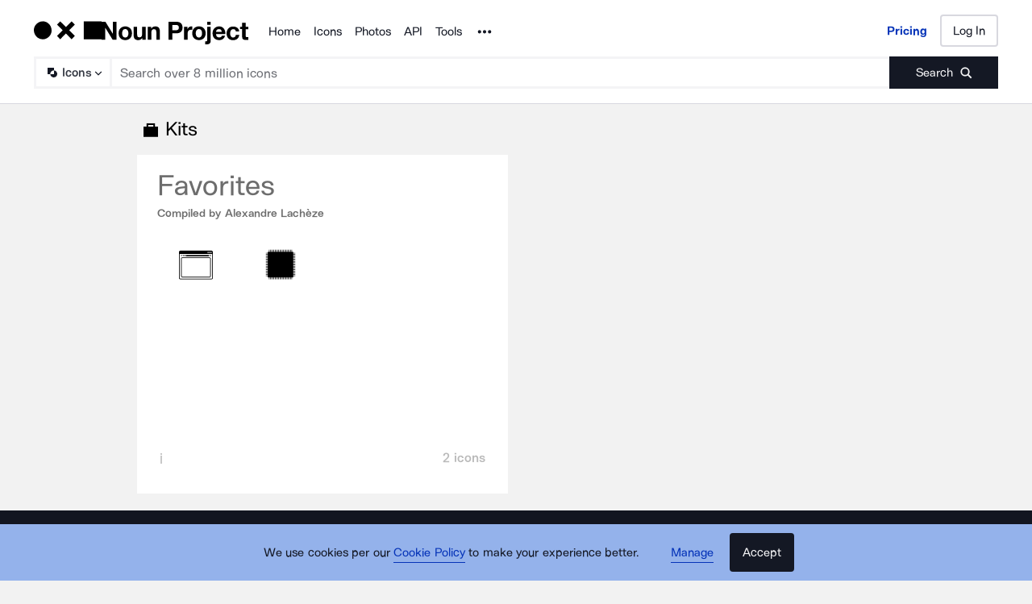

--- FILE ---
content_type: text/html; charset=utf-8
request_url: https://thenounproject.com/alexstrat/kits/
body_size: 19315
content:






<!DOCTYPE html>
<!--[if lt IE 7]> <html class="no-js ie6 oldie" lang="en"> <![endif]-->
<!--[if IE 7]>    <html class="no-js ie7 oldie" lang="en"> <![endif]-->
<!--[if IE 8]>    <html class="no-js ie8 oldie" lang="en"> <![endif]-->
<!--[if IE 9]>    <html class="no-js ie9" lang="en">           <![endif]-->
<!--[if (gt IE 9)|!(IE)]<!--><html class="no-js" lang="en"> <!--<![endif]-->

<!--

DDDDDDDDDDDDDDDDDDDDDDDDDDDDDDDDDDDDDDDDDDDDDDDDDDDDDDDDDDDDDDDDDDDDDDDDDDDDDDD.
DDDDDDDDDDDDDDDDDDDDDDDDDDDDDDDDDDDDDDDDDDDDDDDDDDDDDDDDDDDDDDDDDDDDDDDDDDDDDDD.
DDDDDDDDDDDDDDDDDDDDDDDDDDDDDDDDDDDDDDDDDDDDDDDDDDDDDDDDDDDDDDDDDDDDDDDDDDDDDDD.
DDDDDDDDDDDDDDDDDDDDDDDDDDDDDDDDDDDDDDDDDDDDDDDDDDDDDDDDDDDDDDDDDDDDDDDDDDDDDDD.
DDDDDDDDDDDDDDDDDDDDDDDDDDDDDDDDDDDDDDDDDDDDDDDDDDDDDDDDDDDDDDDDDDDDDDDDDDDDDDD.
DDDDDDDDDDDDDDDDDDDDDDDDDDDDDDDDDDDDDDDDDDDDDDDDDDDDDDDDDDDDDDDDDDDDDDDDDDDDDDD.
DDDDDDDDDDDDDDDDDDDDDDDDDDDDDDDDDDDDDDDDDDDDDDDDDDDDDDDDDDDDDDDDDDDDDDDDDDDDDDD.
DDDDDDDDDDDDDDDDDDDDDDDDDDDDDDDDDDDDDDDDDDDDDDDDDDDDDDDDDDDDDDDDDDDDDDDDDDDDDDD.
DDDDDDDDDDDDDDDDDDDDDDDDDDDDDDDDDDDDDDDDDDDDDDDDDDDDDDDDDDDDDDDDDDDDDDDDDDDDDDD.
DDDDDDDDDDDDDDDDDDDDDDDDDDDDDDDDDDDDDDDDDDDDDDDDDDDDDDDDDDDDDDDDDDDDDDDDDDDDDDD.
DDDDDDDDDDDDDDDDDDDDDDDDDDDDDDDDDDDDDDDDDDDDDDDDDDDDDDDDDDDDDDDDDDDDDDDDDDDDDDD.
DDDDDDDDDDDNNNNDNDDDDDDDDDDDDDDDDNDDDDDDDDDDNNDDDDDDDDDDNNNNNNNNNNNNNNNNNNDDDDD.
DDDDDDDDD         'DDDDDDDDDDDDD   NDDDDDDDN  DDDDDDDDDD                  NDDDD.
DDDDDDN             7DDDDDDDDDD     7NDDDD      DDDDDDDD                  NDDDD.
DDDDDD                DDDDDDDDD$      NNI      NDDDDDDDD                  NDDDD.
DDDDD                 NDDDDDDDDDN             DDDDDDDDDD                  NDDDD.
DDDDD                  DDDDDDDDDDDD         DDDDDDDDDDDD                  NDDDD.
DDDDD                 DDDDDDDDDDO             NDDDDDDDDD                  NDDDD.
DDDDDD               DDDDDDDDDD       NDD       DDDDDDDD                  NDDDD.
DDDDDDD.           .NDDDDDDDDDD     NDDDDDI     DDDDDDDD                  DDDDD.
DDDDDDDDN        ,DNDDDDDDDDDDDD  INDDDDDDDN   DDDDDDDDD                  DDDDD.
DDDDDDDDDDDDDDNDDDDDDDDDDDDDDDDDDDDDDDDDDDDDDDDDDDDDDDDDDNDDDNNDNNDNDDNNNNDDDDD.
DDDDDDDDDDDDDDDDDDDDDDDDDDDDDDDDDDDDDDDDDDDDDDDDDDDDDDDDDDDDDDDDDDDDDDDDDDDDDDD.
DDDDDDDDDDDDDDDDDDDDDDDDDDDDDDDDDDDDDDDDDDDDDDDDDDDDDDDDDDDDDDDDDDDDDDDDDDDDDDD.
DDDDDDDDDDDDDDDDDDDDDDDDDDDDDDDDDDDDDDDDDDDDDDDDDDDDDDDDDDDDDDDDDDDDDDDDDDDDDDD.
DDDDDDDDDDDDDDDDDDDDDDDDDDDDDDDDDDDDDDDDDDDDDDDDDDDDDDDDDDDDDDDDDDDDDDDDDDDDDDD.
DDDDDDDDDDDDDDDDDDDDDDDDDDDDDDDDDDDDDDDDDDDDDDDDDDDDDDDDDDDDDDDDDDDDDDDDDDDDDDD.
DDDDDDDDDDDDDDDDDDDDDDDDDDDDDDDDDDDDDDDDDDDDDDDDDDDDDDDDDDDDDDDDDDDDDDDDDDDDDDD.
DDDDDDDDDDDDDDDDDDDDDDDDDDDDDDDDDDDDDDDDDDDDDDDDDDDDDDDDDDDDDDDDDDDDDDDDDDDDDDD.
DDDDDDDDDDDDDDDDDDDDDDDDDDDDDDDDDDDDDDDDDDDDDDDDDDDDDDDDDDDDDDDDDDDDDDDDDDDDDDD.
DDDDDDDDDDDDDDDDDDDDDDDDDDDDDDDDDDDDDDDDDDDDDDDDDDDDDDDDDDDDDDDDDDDDDDDDDDDDDDD.
DDDDDDDDDDDDDDDDDDDDDDDDDDDDDDDDDDDDDDDDDDDDDDDDDDDDDDDDDDDDDDDDDDDDDDDDDDDDDDD.
DDDDDDDDDDDDDDDDDDDDDDDDDDDDDDDDDDDDDDDDDDDDDDDDDDDDDDDDDDDDDDDDDDDDDDDDDDDDDDD.
DDDDDDDDDDDDDDDDDDDDDDDDDDDDDDDDDDDDDDDDDDDDDDDDDDDDDDDDDDDDDDDDDDDDDDDDDDDDDDD.

                                                                    Noun Project
-->
  <head>
    <meta charset="utf-8">
    <meta http-equiv="X-UA-Compatible" content="IE=edge,chrome=1">

    
    
<script>
(function(w,d,s,l){w[l]=w[l]||[];w[l].push({'gtm.start':
new Date().getTime(),event:'gtm.js'});var f=d.getElementsByTagName(s)[0],
j=d.createElement(s);j.async=true;j.src='https://www.googletagmanager.com/gtm.js?id=GTM-NQTTSGH'
;f.parentNode.insertBefore(j,f);
})(window,document,'script','dataLayer');
</script>


    

    
    


    <meta name="robots" content="noindex">

    
    

     <!-- social -->
    
    <meta property="og:image" content="INVALID EXPRESSION: avatar_url_150"/>
    <meta property="og:title" content="Alexandre Lachèze | Noun Project"/>
    <meta property="og:url" content="https://thenounproject.com/creator/alexstrat/"/>
    <meta property="og:description" content="Browse a variety of free icons by Alexandre Lachèze at Noun Project. Find the perfect pictures for your next project."/>
    <meta property="og:site_name" content="Noun Project" />
    <meta property="og:type" content="website"/>


    
    <meta name="twitter:image:src" content="INVALID EXPRESSION: avatar_url_150" />
    <meta name="twitter:card" content="summary">
    <meta name="twitter:site" content="@nounproject">
    <meta name="twitter:title" content="Alexandre Lachèze | Noun Project">
    <meta name="twitter:description" content="Browse a variety of free icons by Alexandre Lachèze at Noun Project. Find the perfect pictures for your next project.">
    <meta name="twitter:domain" content="thenounproject.com">


    <!-- facebook meta -->
    <meta property="fb:app_id" content="193479170731565">

    <!-- mobile viewport and icons -->
    
    <meta name="viewport" content="width=1024, initial-scale=0, maximum-scale=1.0, minimum-scale=0.25, user-scalable=yes" />
    
<!--     <link rel="apple-touch-icon-precomposed" sizes="144x144" href="/img/touch/apple-touch-icon-144x144-precomposed.png">
    <link rel="apple-touch-icon-precomposed" sizes="114x114" href="/img/touch/apple-touch-icon-114x114-precomposed.png">
    <link rel="apple-touch-icon-precomposed" sizes="72x72" href="/img/touch/apple-touch-icon-72x72-precomposed.png">
    <link rel="apple-touch-icon-precomposed" href="/img/touch/apple-touch-icon-57x57-precomposed.png"> -->

    <script>
    if (!window.noun) {
    window.noun = {};
}
window.noun.pageLoadTime = new Date().getTime();
</script>

    <!-- favicon -->
    

    <link rel="apple-touch-icon" sizes="180x180" href="https://static.production.thenounproject.com/img/favicons/apple-touch-icon.7fb1143e988e.png">
    <link rel="icon" type="image/png" href="https://static.production.thenounproject.com/img/favicons/favicon-32x32.015f779a87e7.png" sizes="32x32">
    <link rel="icon" type="image/png" href="https://static.production.thenounproject.com/img/favicons/favicon-16x16.0b6183ac3673.png" sizes="16x16">
    <link rel="manifest" href="https://static.production.thenounproject.com/img/favicons/manifest.95563ffc8805.json">
    <link rel="mask-icon" href="https://static.production.thenounproject.com/img/favicons/safari-pinned-tab.142c7645151a.svg" color="#000000">
    <meta name="theme-color" content="#ffffff">


    
        <!-- styles -->
        <link href="https://static.production.thenounproject.com/assets/bundles/main.6625de8be403bb4d7a5c.css" rel="stylesheet" />
    

    <script type="text/json" id="user-config" data-user-object='{"is_anonymous": true}'></script>

    <script src="https://static.production.thenounproject.com/vendor/modernizr.min.6bd07f2cff65.js" crossorigin></script>
</head>
<body
    id="kit-list"
    class=" "
>



<div id="page-wrapper">

    


    


    


<!-- ## GLOBAL HEADER -->
    <div class="react-es6-component" data-component-name="nounproject_header" data-component-args="" id="react-legacy-header-wrapper"></div>


    



<div id="main-content">
    
<section class="profile-detail">
    <div class="container">

        <header class="display-flex col-xs-12">
            <h3 class="ui_kit">Kits</h3>

            <div>
                
            </div>
        </header>

        
            


<li class="card six columns">
    <div class="flipper">
        <article class="front">
            <a class="permalink" href="/alexstrat/kit/favorites">
                <h2>
                    <span class="name" title="Favorites">Favorites</span>
                </h2>
                <h4>
                    
                        <a href="/creator/alexstrat/">
                            Compiled by 
                            
                                Alexandre Lachèze
                            
                        </a>
                    
                </h4>
            </a>

            <ul class="icons clearfix">
                
                    
                        <li class="icon preview_url_42">
                            <a href="/icon/browser-3064/">
                                <img src="https://static.thenounproject.com/png/3064-84.png">
                            </a>
                        </li>
                    
                        <li class="icon preview_url_42">
                            <a href="/icon/microchip-3118/">
                                <img src="https://static.thenounproject.com/png/3118-84.png">
                            </a>
                        </li>
                    
                
            </ul>

            <footer>

                <a href="#" class="card-information ui_information "></a>

                

                

                <span class="number-of-icons">
                    
                        2 icons
                    
                </span>
            </footer>
        </article>

        <div class="back">
            <a href="#" class="card-information ui_close "></a>
            <p class="description">
                Your favorite icons found on The Noun Project.
                
            </p>

            <div class="delete-confirmation">
                <h2>Do you want to delete this kit?</h2>

                <button class="button ui_close slide-in-icon confirm-delete-kit"><span>Yes</span></button>
                <button class="deny-delete-kit"><span>Nevermind</span></button>
            </div>

            

<form class="edit-kit-form" action="/kit/edit/12067/" method="POST">
    <ul class="new_kit">
        <li class="fat-input">
            <input type="hidden" name="csrfmiddlewaretoken" value="sAHBvRNnw0DY5pDELmmvbKCf4QcXhQrmZoCSi1jbYC1frkzvHPId2AXZYyyLoVIe">
            <input id="new-kit-name" name="kit-name" type="text" maxlength="50" placeholder="New Kit Name" required autofocus="autofocus" value="Favorites" />
            <label for="new-kit-name" class="ui_kit icon-label">
            </label>

        </li>

        <li class="fat-input">
            <textarea id="kit-description" name="kit-description" placeholder="Description" maxlength="100">Your favorite icons found on The Noun Project.</textarea>
            <label for="new-kit-description" class="ui_description textarea icon-label">
            </label>
        </li>
        <button class="ui_save slide-in-icon confirm-edit-kit" type="submit"><span>Save</span></button>
        <button class="deny-edit-kit"><span>Nevermind</span></button>
    </ul>
</form>


        </div>

    </div>
</li>

        

        
        
    </div>
</section>
<div class="js-component" data-component-name="_kits"></div>

</div>





    <input type="hidden" name="csrfmiddlewaretoken" value="sAHBvRNnw0DY5pDELmmvbKCf4QcXhQrmZoCSi1jbYC1frkzvHPId2AXZYyyLoVIe">
   <div class="react-es6-component" data-component-name="nounproject_footer"></div>

</div>
<div id="fb-root"></div>

<form id="logout-form" action="/logout/" method="post">

<input type="hidden" name="next" value="/" />
</form>



<div class="react-es6-component" data-component-name="cookies_modal"></div>



<!-- Global Icon Sprite -->
<svg id="nounproject-icon-sprite" class="hidden" width="100" height="100" viewBox="0 0 100 100">

    <!-- SVG Icon Sprite for Nounproject.com -->

    <symbol id="star.svg">
        <polygon points="69.175 61.33 100 37.5 62.5 37.5 50 0 37.5 37.5 0 37.5 30.86 61.23 18.75 100 50.05 76 81.275 100"/>
    </symbol>

    <symbol id="favorite_collection.svg">
        <g>
            <polygon points="37.828 72.239 48 64.375 35.625 64.375 31.5 52 27.375 64.375 15 64.375 25.184 72.206 21.188 85 31.517 77.08 41.821 85"/>
            <polygon points="74.828 72.239 85 64.375 72.625 64.375 68.5 52 64.375 64.375 52 64.375 62.184 72.206 58.188 85 68.516 77.08 78.821 85"/>
            <polygon points="37.828 35.239 48 27.375 35.625 27.375 31.5 15 27.375 27.375 15 27.375 25.184 35.206 21.188 48 31.517 40.08 41.821 48"/>
            <polygon points="74.828 35.239 85 27.375 72.625 27.375 68.5 15 64.375 27.375 52 27.375 62.184 35.206 58.188 48 68.516 40.08 78.821 48"/>
        </g>
    </symbol>

    <symbol id="zoom_in.svg">
        <g>
          <polygon points="39.358 39.429 25 39.429 25 46.715 39.358 46.715 39.358 61.144 46.644 61.144 46.644 46.715 61.002 46.715 61.002 39.429 46.644 39.429 46.644 25 39.358 25"/>
          <path d="M10.5540897,42.1607378 C10.5540897,24.7694335 24.8021108,10.5401845 42.2163588,10.5401845 C59.6306069,10.5401845 73.878628,24.7694335 73.878628,42.1607378 C73.878628,59.5520422 59.6306069,73.7812912 42.2163588,73.7812912 C24.8021108,73.7812912 10.5540897,59.5520422 10.5540897,42.1607378 Z M100,92.4901186 L75.5936675,67.9841897 C81.1345646,60.8695652 84.4327177,51.9104084 84.4327177,42.1607378 C84.4327177,18.972332 65.4353562,-1.63424829e-13 42.2163588,-1.63424829e-13 C18.9973615,-1.63424829e-13 0,18.972332 0,42.1607378 C0,65.3491436 18.9973615,84.3214756 42.2163588,84.3214756 C51.9788918,84.3214756 60.9498681,81.027668 68.0738786,75.4940711 L92.6121372,100 L100,92.4901186 Z"/>
        </g>
    </symbol>

    <symbol id="stacked_menu.svg">
        <path id="a" d="M0,9 L100,9 L100,25.6 L0,25.6 L0,9 Z M0,42.2 L100,42.2 L100,58.8 L0,58.8 L0,42.2 Z M0,75.4 L100,75.4 L100,92 L0,92 L0,75.4 Z"/>
    </symbol>

    <symbol id="cog.svg">
        <path   d="M49.9,68.8c-10.4,0-18.8-8.4-18.8-18.8s8.4-18.8,18.8-18.8c10.3,0,18.7,8.4,18.7,18.8S60.3,68.8,49.9,68.8L49.9,68.8zM100,56.2V43.7l-14.9-6.2c-0.4-1.2-0.9-2.3-1.4-3.4l6-15l-8.8-8.8L66,16.3c-1.1-0.6-2.3-1-3.5-1.4L56.2,0H43.7l-6.2,14.8c-1.2,0.4-2.4,0.9-3.6,1.5l-14.9-6l-8.8,8.8l6.1,14.7c-0.6,1.2-1.1,2.4-1.5,3.7L0,43.9v12.5l14.7,6.1c0.4,1.3,0.9,2.5,1.5,3.7L10.3,81l8.8,8.8l14.8-6.1c1.2,0.6,2.4,1,3.6,1.4l6.3,14.8h12.5l6.2-14.9c1.2-0.4,2.4-0.9,3.5-1.4l15,6l8.8-8.8L83.7,66c0.5-1.1,1-2.3,1.4-3.4L100,56.2L100,56.2z"/>
    </symbol>

    <symbol id="help.svg">
        <path  d="M70.1,37.5c0,10.7-7.4,15.1-16.6,17l-0.3,3.1c-0.3,2.2-2.1,4.1-4.6,4.1h-2.8c-2.4,0-4.2-1.9-4.6-4.1v-7.3c-0.4-2.8,2.5-4.7,5.2-5.1c7.3-0.9,10.7-3.2,10.7-7.3v-0.2c0-3.8-2.9-6-7.8-6c-3.6,0-6.7,1.1-9.8,3.4c-1,0.8-2.4,1.3-3.8,1.3c-3.2,0-5.9-2.7-5.9-5.9c0-1.6,0.7-3.3,2.2-4.6c4.5-3.7,10.1-6.1,17.5-6.1c12.1,0,20.4,6.2,20.4,17.5L70.1,37.5L70.1,37.5z M55.3,73c0,4.1-3.1,7.2-7.3,7.2c-4.2,0-7.3-3.1-7.3-7.2v-0.2c0-4,3.1-7.2,7.3-7.2c4.2,0,7.3,3.1,7.3,7.2V73L55.3,73z M50,0C22.4,0,0,22.4,0,50c0,27.6,22.4,50,50,50s50-22.4,50-50C100,22.4,77.6,0,50,0z"/>
    </symbol>

    <symbol id="close.svg">
        <path d="M100,20L70,50l30,30l-20,20L50,70l-30,30L0,80l30-30L0,20L20,0l30,30L80,0L100,20z"/>
    </symbol>

    <symbol id="lock.svg">
        <path d="M83.5,47.7h-4.3V29.2C79.2,13.2,66.1,0,50,0S20.8,13.1,20.8,29.2v18.5h-8.6V100h75.6V47.7C87.8,47.7,83.5,47.7,83.5,47.7zM34.6,47.7V30.1c0-8.5,6.9-15.4,15.4-15.4s15.4,6.9,15.4,15.4l0,0v17.7H34.6V47.7z"/>
    </symbol>

    <symbol id="download.svg">
        <path d="M50.3,76.2l36.8-37.3L74.6,26.1L59.2,41.3V0H41.4v42.2L25,26.1L12.9,38.7L50.3,76.2L50.3,76.2z"/>
        <path d="M17.7,84.7h64.6V100H17.7C17.7,100,17.7,84.7,17.7,84.7z"/>
    </symbol>

    <symbol id="share_arrow.svg">
        <path d="M100,42.2L61.6,3.8v14.8c0,0-29.1,4.5-46.3,31.8C1.5,72.2,0,96.2,0,96.2c4.5-6.9,11.8-15.7,22.6-22.4c19.7-12.3,38.9-8.5,38.9-8.5v15.4L100,42.2z"/>
    </symbol>

    <symbol id="feedback.svg">
        <path d="M33.5,52.7l-10.1,3.8c-0.3,0.1-0.6,0.2-1,0.2c-1.1,0-2.1-0.7-2.5-1.7c-0.5-1.4,0.2-2.9,1.6-3.5l10.1-3.8c1.4-0.5,2.9,0.2,3.5,1.6C35.6,50.6,34.9,52.2,33.5,52.7L33.5,52.7zM76,1.7c-0.3-0.9-1.1-1.5-2-1.7c-0.9-0.2-1.9,0.1-2.5,0.8L47.5,27L12.9,40.2C8.2,42,4.5,45.5,2.4,50.1C0.4,54.7,0.2,59.8,2,64.5c2.8,7.3,9.8,12.1,17.6,12.1c2.3,0,4.5-0.4,6.7-1.2l3.2-1.2L49.9,99c0.5,0.6,1.3,1,2.1,1c0.3,0,0.6-0.1,1-0.2L68,94.1c0.8-0.3,1.4-1,1.6-1.8c0.2-0.8,0-1.7-0.5-2.4L49.9,66.4l11-4.2l35.3,3.5c0.9,0.1,1.8-0.3,2.4-1c0.6-0.7,0.7-1.7,0.4-2.6L76,1.7z"/>
    </symbol>
    <symbol id="history.svg">
        <path d="M53.9301806,0.000123621784 C28.5253619,0.000123621784 7.86351646,20.2431908 7.86351646,45.1220748 L0,45.1220748 L13.3303043,61.4636385 L26.6707054,45.1220748 L16.7021317,45.1220748 C16.7021317,25.0137554 33.3997198,8.65364851 53.9340931,8.65364851 C74.463418,8.65364851 91.1660545,25.0137554 91.1660545,45.1220748 C91.1660545,65.2303943 74.463418,81.5905012 53.9340931,81.5905012 C43.9161713,81.5905012 34.5091061,77.7466054 27.4640617,70.7687738 L21.1830929,76.8581356 C29.904459,85.4923755 41.5344617,90.2439024 53.9333359,90.2439024 C79.3331062,90.2439024 100,70.0008353 100,45.1219512 C99.995069,20.2430672 79.3280578,0 53.9282875,0 L53.9301806,0.000123621784 Z M49.5128293,21.2235115 L49.5128293,47.2088106 L64.6378403,59.0156799 L70.1398407,52.2454093 L58.3421049,43.0365753 L58.3470347,21.2235115 L49.5128293,21.2235115 Z"/>
    </symbol>


</svg>


<script id="user-banners" type="application/json">{}</script>
<script>
    window._nounConfig = {"debugMode": false, "environment": "production", "staticUrl": "https://static.production.thenounproject.com/", "release": "8ed435f", "sentryDSN": "https://d142ad6e0a7a4f60ac757fab3f4c5216@sentry.io/50173", "collectSearchMetrics": true, "npDomain": "https://thenounproject.com", "graphqlEndpoint": "https://thenounproject.com/graphql/", "localGraphqlEndpoint": "https://thenounproject.com/graphql/", "singleIconPriceCents": 499, "fullResPhotoPriceCents": 3300, "largePhotoPriceCents": 850, "monthlyProPlanCents": 1099, "yearlyProPlanCents": 3999, "captchaKey": "62dde236-a409-46da-a7ea-ad1c8175391f", "accountSignupRequireCaptcha": true, "accountLoginRequireCaptcha": true, "stripePublishable": "pk_owxs5wc6k6R1NtwJIbV8WZ7asenTQ", "googleAuthClientId": "132923386426-5om6319mngoembiedhkbnp0imeqf8tdl.apps.googleusercontent.com", "googleAuthRedirectRelativeUrl": "/accounts/google-jwt/login/callback/", "paypalClientId": "AUSoRgkBaSAUlK8T5Ozoj1tBsA8X9F7DkdxTRPLidEugtKfzrFANVQew8kDLL8it_OkGmk9lRzYTVgWM"}
    window._nounConfig.banners = JSON.parse(document.getElementById('user-banners').textContent)
    
    
</script>


    <script>var csrfCookieName = "csrftoken"</script>
    <script src="/jsi18n/"></script>
    <script src="https://js.stripe.com/v3/"></script>


    
    
        
            <script type="text/javascript" src="https://static.production.thenounproject.com/assets/bundles/main-e1d7c84435ea234da4d1.js" crossorigin></script>
        
    
    

<div class="modal share-modal" data-type="share" data-style="">
    <div class="table">
        <div class="table-cell">
            <div class="container row">
                 <a href="#close" id="auth-modal-close" title="Press ESC to close" class="close-button ui_close"></a>
                
                <header>
                    <h2>Where to Share?</h2>
                </header>

                <div class="social_links">
                    <a href="https://www.facebook.com/sharer/sharer.php" type="button" class="share-on-facebook ui_facebook"></a>

                    <a href="//twitter.com/share" type="button" class="share-on-twitter ui_twitter"></a>

                    <a href="//www.tumblr.com/share/photo" type="button" class="share-on-tumblr ui_tumblr" ></a>

                    <a id="share-on-pinterest" type="button" href="//www.pinterest.com/pin/create/button/" class='ui_pinterest'></a>
                </div>
            </div>
        </div>
    </div>
</div>


</body>
</html>


--- FILE ---
content_type: text/css
request_url: https://static.production.thenounproject.com/assets/bundles/main.6625de8be403bb4d7a5c.css
body_size: 94831
content:
@charset "UTF-8";
.container-fluid,
.container {
  margin-right: auto;
  margin-left: auto;
}

.container-fluid {
  padding-right: 2rem;
  padding-left: 2rem;
}

.row {
  box-sizing: border-box;
  display: -webkit-box;
  display: -ms-flexbox;
  display: flex;
  -webkit-box-flex: 0;
  -ms-flex: 0 1 auto;
  flex: 0 1 auto;
  -webkit-box-orient: horizontal;
  -webkit-box-direction: normal;
  -ms-flex-direction: row;
  flex-direction: row;
  -ms-flex-wrap: wrap;
  flex-wrap: wrap;
  margin-right: -0.5rem;
  margin-left: -0.5rem;
}

.row.reverse {
  -webkit-box-orient: horizontal;
  -webkit-box-direction: reverse;
  -ms-flex-direction: row-reverse;
  flex-direction: row-reverse;
}

.col.reverse {
  -webkit-box-orient: vertical;
  -webkit-box-direction: reverse;
  -ms-flex-direction: column-reverse;
  flex-direction: column-reverse;
}

.col-xs,
.col-xs-1,
.col-xs-2,
.col-xs-3,
.col-xs-4,
.col-xs-5,
.col-xs-6,
.col-xs-7,
.col-xs-8,
.col-xs-9,
.col-xs-10,
.col-xs-11,
.col-xs-12,
.col-xs-offset-0,
.col-xs-offset-1,
.col-xs-offset-2,
.col-xs-offset-3,
.col-xs-offset-4,
.col-xs-offset-5,
.col-xs-offset-6,
.col-xs-offset-7,
.col-xs-offset-8,
.col-xs-offset-9,
.col-xs-offset-10,
.col-xs-offset-11,
.col-xs-offset-12 {
  box-sizing: border-box;
  -webkit-box-flex: 0;
  -ms-flex: 0 0 auto;
  flex: 0 0 auto;
  padding-right: 0.5rem;
  padding-left: 0.5rem;
}

.col-xs {
  -webkit-box-flex: 1;
  -ms-flex-positive: 1;
  flex-grow: 1;
  -ms-flex-preferred-size: 0;
  flex-basis: 0;
  max-width: 100%;
}

.col-xs-1 {
  -ms-flex-preferred-size: 8.33333333%;
  flex-basis: 8.33333333%;
  max-width: 8.33333333%;
}

.col-xs-2 {
  -ms-flex-preferred-size: 16.66666667%;
  flex-basis: 16.66666667%;
  max-width: 16.66666667%;
}

.col-xs-3 {
  -ms-flex-preferred-size: 25%;
  flex-basis: 25%;
  max-width: 25%;
}

.col-xs-4 {
  -ms-flex-preferred-size: 33.33333333%;
  flex-basis: 33.33333333%;
  max-width: 33.33333333%;
}

.col-xs-5 {
  -ms-flex-preferred-size: 41.66666667%;
  flex-basis: 41.66666667%;
  max-width: 41.66666667%;
}

.col-xs-6 {
  -ms-flex-preferred-size: 50%;
  flex-basis: 50%;
  max-width: 50%;
}

.col-xs-7 {
  -ms-flex-preferred-size: 58.33333333%;
  flex-basis: 58.33333333%;
  max-width: 58.33333333%;
}

.col-xs-8 {
  -ms-flex-preferred-size: 66.66666667%;
  flex-basis: 66.66666667%;
  max-width: 66.66666667%;
}

.col-xs-9 {
  -ms-flex-preferred-size: 75%;
  flex-basis: 75%;
  max-width: 75%;
}

.col-xs-10 {
  -ms-flex-preferred-size: 83.33333333%;
  flex-basis: 83.33333333%;
  max-width: 83.33333333%;
}

.col-xs-11 {
  -ms-flex-preferred-size: 91.66666667%;
  flex-basis: 91.66666667%;
  max-width: 91.66666667%;
}

.col-xs-12 {
  -ms-flex-preferred-size: 100%;
  flex-basis: 100%;
  max-width: 100%;
}

.col-xs-offset-0 {
  margin-left: 0;
}

.col-xs-offset-1 {
  margin-left: 8.33333333%;
}

.col-xs-offset-2 {
  margin-left: 16.66666667%;
}

.col-xs-offset-3 {
  margin-left: 25%;
}

.col-xs-offset-4 {
  margin-left: 33.33333333%;
}

.col-xs-offset-5 {
  margin-left: 41.66666667%;
}

.col-xs-offset-6 {
  margin-left: 50%;
}

.col-xs-offset-7 {
  margin-left: 58.33333333%;
}

.col-xs-offset-8 {
  margin-left: 66.66666667%;
}

.col-xs-offset-9 {
  margin-left: 75%;
}

.col-xs-offset-10 {
  margin-left: 83.33333333%;
}

.col-xs-offset-11 {
  margin-left: 91.66666667%;
}

.start-xs {
  -webkit-box-pack: start;
  -ms-flex-pack: start;
  justify-content: flex-start;
  text-align: start;
}

.center-xs {
  -webkit-box-pack: center;
  -ms-flex-pack: center;
  justify-content: center;
  text-align: center;
}

.end-xs {
  -webkit-box-pack: end;
  -ms-flex-pack: end;
  justify-content: flex-end;
  text-align: end;
}

.top-xs {
  -webkit-box-align: start;
  -ms-flex-align: start;
  align-items: flex-start;
}

.middle-xs {
  -webkit-box-align: center;
  -ms-flex-align: center;
  align-items: center;
}

.bottom-xs {
  -webkit-box-align: end;
  -ms-flex-align: end;
  align-items: flex-end;
}

.around-xs {
  -ms-flex-pack: distribute;
  justify-content: space-around;
}

.between-xs {
  -webkit-box-pack: justify;
  -ms-flex-pack: justify;
  justify-content: space-between;
}

.first-xs {
  -webkit-box-ordinal-group: 0;
  -ms-flex-order: -1;
  order: -1;
}

.last-xs {
  -webkit-box-ordinal-group: 2;
  -ms-flex-order: 1;
  order: 1;
}

@media only screen and (min-width: 48em) {
  .container {
    width: 49rem;
  }
  .col-sm,
  .col-sm-1,
  .col-sm-2,
  .col-sm-3,
  .col-sm-4,
  .col-sm-5,
  .col-sm-6,
  .col-sm-7,
  .col-sm-8,
  .col-sm-9,
  .col-sm-10,
  .col-sm-11,
  .col-sm-12,
  .col-sm-offset-0,
  .col-sm-offset-1,
  .col-sm-offset-2,
  .col-sm-offset-3,
  .col-sm-offset-4,
  .col-sm-offset-5,
  .col-sm-offset-6,
  .col-sm-offset-7,
  .col-sm-offset-8,
  .col-sm-offset-9,
  .col-sm-offset-10,
  .col-sm-offset-11,
  .col-sm-offset-12 {
    box-sizing: border-box;
    -webkit-box-flex: 0;
    -ms-flex: 0 0 auto;
    flex: 0 0 auto;
    padding-right: 0.5rem;
    padding-left: 0.5rem;
  }
  .col-sm {
    -webkit-box-flex: 1;
    -ms-flex-positive: 1;
    flex-grow: 1;
    -ms-flex-preferred-size: 0;
    flex-basis: 0;
    max-width: 100%;
  }
  .col-sm-1 {
    -ms-flex-preferred-size: 8.33333333%;
    flex-basis: 8.33333333%;
    max-width: 8.33333333%;
  }
  .col-sm-2 {
    -ms-flex-preferred-size: 16.66666667%;
    flex-basis: 16.66666667%;
    max-width: 16.66666667%;
  }
  .col-sm-3 {
    -ms-flex-preferred-size: 25%;
    flex-basis: 25%;
    max-width: 25%;
  }
  .col-sm-4 {
    -ms-flex-preferred-size: 33.33333333%;
    flex-basis: 33.33333333%;
    max-width: 33.33333333%;
  }
  .col-sm-5 {
    -ms-flex-preferred-size: 41.66666667%;
    flex-basis: 41.66666667%;
    max-width: 41.66666667%;
  }
  .col-sm-6 {
    -ms-flex-preferred-size: 50%;
    flex-basis: 50%;
    max-width: 50%;
  }
  .col-sm-7 {
    -ms-flex-preferred-size: 58.33333333%;
    flex-basis: 58.33333333%;
    max-width: 58.33333333%;
  }
  .col-sm-8 {
    -ms-flex-preferred-size: 66.66666667%;
    flex-basis: 66.66666667%;
    max-width: 66.66666667%;
  }
  .col-sm-9 {
    -ms-flex-preferred-size: 75%;
    flex-basis: 75%;
    max-width: 75%;
  }
  .col-sm-10 {
    -ms-flex-preferred-size: 83.33333333%;
    flex-basis: 83.33333333%;
    max-width: 83.33333333%;
  }
  .col-sm-11 {
    -ms-flex-preferred-size: 91.66666667%;
    flex-basis: 91.66666667%;
    max-width: 91.66666667%;
  }
  .col-sm-12 {
    -ms-flex-preferred-size: 100%;
    flex-basis: 100%;
    max-width: 100%;
  }
  .col-sm-offset-0 {
    margin-left: 0;
  }
  .col-sm-offset-1 {
    margin-left: 8.33333333%;
  }
  .col-sm-offset-2 {
    margin-left: 16.66666667%;
  }
  .col-sm-offset-3 {
    margin-left: 25%;
  }
  .col-sm-offset-4 {
    margin-left: 33.33333333%;
  }
  .col-sm-offset-5 {
    margin-left: 41.66666667%;
  }
  .col-sm-offset-6 {
    margin-left: 50%;
  }
  .col-sm-offset-7 {
    margin-left: 58.33333333%;
  }
  .col-sm-offset-8 {
    margin-left: 66.66666667%;
  }
  .col-sm-offset-9 {
    margin-left: 75%;
  }
  .col-sm-offset-10 {
    margin-left: 83.33333333%;
  }
  .col-sm-offset-11 {
    margin-left: 91.66666667%;
  }
  .start-sm {
    -webkit-box-pack: start;
    -ms-flex-pack: start;
    justify-content: flex-start;
    text-align: start;
  }
  .center-sm {
    -webkit-box-pack: center;
    -ms-flex-pack: center;
    justify-content: center;
    text-align: center;
  }
  .end-sm {
    -webkit-box-pack: end;
    -ms-flex-pack: end;
    justify-content: flex-end;
    text-align: end;
  }
  .top-sm {
    -webkit-box-align: start;
    -ms-flex-align: start;
    align-items: flex-start;
  }
  .middle-sm {
    -webkit-box-align: center;
    -ms-flex-align: center;
    align-items: center;
  }
  .bottom-sm {
    -webkit-box-align: end;
    -ms-flex-align: end;
    align-items: flex-end;
  }
  .around-sm {
    -ms-flex-pack: distribute;
    justify-content: space-around;
  }
  .between-sm {
    -webkit-box-pack: justify;
    -ms-flex-pack: justify;
    justify-content: space-between;
  }
  .first-sm {
    -webkit-box-ordinal-group: 0;
    -ms-flex-order: -1;
    order: -1;
  }
  .last-sm {
    -webkit-box-ordinal-group: 2;
    -ms-flex-order: 1;
    order: 1;
  }
}
@media only screen and (min-width: 64em) {
  .container {
    width: 65rem;
  }
  .col-md,
  .col-md-1,
  .col-md-2,
  .col-md-3,
  .col-md-4,
  .col-md-5,
  .col-md-6,
  .col-md-7,
  .col-md-8,
  .col-md-9,
  .col-md-10,
  .col-md-11,
  .col-md-12,
  .col-md-offset-0,
  .col-md-offset-1,
  .col-md-offset-2,
  .col-md-offset-3,
  .col-md-offset-4,
  .col-md-offset-5,
  .col-md-offset-6,
  .col-md-offset-7,
  .col-md-offset-8,
  .col-md-offset-9,
  .col-md-offset-10,
  .col-md-offset-11,
  .col-md-offset-12 {
    box-sizing: border-box;
    -webkit-box-flex: 0;
    -ms-flex: 0 0 auto;
    flex: 0 0 auto;
    padding-right: 0.5rem;
    padding-left: 0.5rem;
  }
  .col-md {
    -webkit-box-flex: 1;
    -ms-flex-positive: 1;
    flex-grow: 1;
    -ms-flex-preferred-size: 0;
    flex-basis: 0;
    max-width: 100%;
  }
  .col-md-1 {
    -ms-flex-preferred-size: 8.33333333%;
    flex-basis: 8.33333333%;
    max-width: 8.33333333%;
  }
  .col-md-2 {
    -ms-flex-preferred-size: 16.66666667%;
    flex-basis: 16.66666667%;
    max-width: 16.66666667%;
  }
  .col-md-3 {
    -ms-flex-preferred-size: 25%;
    flex-basis: 25%;
    max-width: 25%;
  }
  .col-md-4 {
    -ms-flex-preferred-size: 33.33333333%;
    flex-basis: 33.33333333%;
    max-width: 33.33333333%;
  }
  .col-md-5 {
    -ms-flex-preferred-size: 41.66666667%;
    flex-basis: 41.66666667%;
    max-width: 41.66666667%;
  }
  .col-md-6 {
    -ms-flex-preferred-size: 50%;
    flex-basis: 50%;
    max-width: 50%;
  }
  .col-md-7 {
    -ms-flex-preferred-size: 58.33333333%;
    flex-basis: 58.33333333%;
    max-width: 58.33333333%;
  }
  .col-md-8 {
    -ms-flex-preferred-size: 66.66666667%;
    flex-basis: 66.66666667%;
    max-width: 66.66666667%;
  }
  .col-md-9 {
    -ms-flex-preferred-size: 75%;
    flex-basis: 75%;
    max-width: 75%;
  }
  .col-md-10 {
    -ms-flex-preferred-size: 83.33333333%;
    flex-basis: 83.33333333%;
    max-width: 83.33333333%;
  }
  .col-md-11 {
    -ms-flex-preferred-size: 91.66666667%;
    flex-basis: 91.66666667%;
    max-width: 91.66666667%;
  }
  .col-md-12 {
    -ms-flex-preferred-size: 100%;
    flex-basis: 100%;
    max-width: 100%;
  }
  .col-md-offset-0 {
    margin-left: 0;
  }
  .col-md-offset-1 {
    margin-left: 8.33333333%;
  }
  .col-md-offset-2 {
    margin-left: 16.66666667%;
  }
  .col-md-offset-3 {
    margin-left: 25%;
  }
  .col-md-offset-4 {
    margin-left: 33.33333333%;
  }
  .col-md-offset-5 {
    margin-left: 41.66666667%;
  }
  .col-md-offset-6 {
    margin-left: 50%;
  }
  .col-md-offset-7 {
    margin-left: 58.33333333%;
  }
  .col-md-offset-8 {
    margin-left: 66.66666667%;
  }
  .col-md-offset-9 {
    margin-left: 75%;
  }
  .col-md-offset-10 {
    margin-left: 83.33333333%;
  }
  .col-md-offset-11 {
    margin-left: 91.66666667%;
  }
  .start-md {
    -webkit-box-pack: start;
    -ms-flex-pack: start;
    justify-content: flex-start;
    text-align: start;
  }
  .center-md {
    -webkit-box-pack: center;
    -ms-flex-pack: center;
    justify-content: center;
    text-align: center;
  }
  .end-md {
    -webkit-box-pack: end;
    -ms-flex-pack: end;
    justify-content: flex-end;
    text-align: end;
  }
  .top-md {
    -webkit-box-align: start;
    -ms-flex-align: start;
    align-items: flex-start;
  }
  .middle-md {
    -webkit-box-align: center;
    -ms-flex-align: center;
    align-items: center;
  }
  .bottom-md {
    -webkit-box-align: end;
    -ms-flex-align: end;
    align-items: flex-end;
  }
  .around-md {
    -ms-flex-pack: distribute;
    justify-content: space-around;
  }
  .between-md {
    -webkit-box-pack: justify;
    -ms-flex-pack: justify;
    justify-content: space-between;
  }
  .first-md {
    -webkit-box-ordinal-group: 0;
    -ms-flex-order: -1;
    order: -1;
  }
  .last-md {
    -webkit-box-ordinal-group: 2;
    -ms-flex-order: 1;
    order: 1;
  }
}
@media only screen and (min-width: 75em) {
  .container {
    width: 76rem;
  }
  .col-lg,
  .col-lg-1,
  .col-lg-2,
  .col-lg-3,
  .col-lg-4,
  .col-lg-5,
  .col-lg-6,
  .col-lg-7,
  .col-lg-8,
  .col-lg-9,
  .col-lg-10,
  .col-lg-11,
  .col-lg-12,
  .col-lg-offset-0,
  .col-lg-offset-1,
  .col-lg-offset-2,
  .col-lg-offset-3,
  .col-lg-offset-4,
  .col-lg-offset-5,
  .col-lg-offset-6,
  .col-lg-offset-7,
  .col-lg-offset-8,
  .col-lg-offset-9,
  .col-lg-offset-10,
  .col-lg-offset-11,
  .col-lg-offset-12 {
    box-sizing: border-box;
    -webkit-box-flex: 0;
    -ms-flex: 0 0 auto;
    flex: 0 0 auto;
    padding-right: 0.5rem;
    padding-left: 0.5rem;
  }
  .col-lg {
    -webkit-box-flex: 1;
    -ms-flex-positive: 1;
    flex-grow: 1;
    -ms-flex-preferred-size: 0;
    flex-basis: 0;
    max-width: 100%;
  }
  .col-lg-1 {
    -ms-flex-preferred-size: 8.33333333%;
    flex-basis: 8.33333333%;
    max-width: 8.33333333%;
  }
  .col-lg-2 {
    -ms-flex-preferred-size: 16.66666667%;
    flex-basis: 16.66666667%;
    max-width: 16.66666667%;
  }
  .col-lg-3 {
    -ms-flex-preferred-size: 25%;
    flex-basis: 25%;
    max-width: 25%;
  }
  .col-lg-4 {
    -ms-flex-preferred-size: 33.33333333%;
    flex-basis: 33.33333333%;
    max-width: 33.33333333%;
  }
  .col-lg-5 {
    -ms-flex-preferred-size: 41.66666667%;
    flex-basis: 41.66666667%;
    max-width: 41.66666667%;
  }
  .col-lg-6 {
    -ms-flex-preferred-size: 50%;
    flex-basis: 50%;
    max-width: 50%;
  }
  .col-lg-7 {
    -ms-flex-preferred-size: 58.33333333%;
    flex-basis: 58.33333333%;
    max-width: 58.33333333%;
  }
  .col-lg-8 {
    -ms-flex-preferred-size: 66.66666667%;
    flex-basis: 66.66666667%;
    max-width: 66.66666667%;
  }
  .col-lg-9 {
    -ms-flex-preferred-size: 75%;
    flex-basis: 75%;
    max-width: 75%;
  }
  .col-lg-10 {
    -ms-flex-preferred-size: 83.33333333%;
    flex-basis: 83.33333333%;
    max-width: 83.33333333%;
  }
  .col-lg-11 {
    -ms-flex-preferred-size: 91.66666667%;
    flex-basis: 91.66666667%;
    max-width: 91.66666667%;
  }
  .col-lg-12 {
    -ms-flex-preferred-size: 100%;
    flex-basis: 100%;
    max-width: 100%;
  }
  .col-lg-offset-0 {
    margin-left: 0;
  }
  .col-lg-offset-1 {
    margin-left: 8.33333333%;
  }
  .col-lg-offset-2 {
    margin-left: 16.66666667%;
  }
  .col-lg-offset-3 {
    margin-left: 25%;
  }
  .col-lg-offset-4 {
    margin-left: 33.33333333%;
  }
  .col-lg-offset-5 {
    margin-left: 41.66666667%;
  }
  .col-lg-offset-6 {
    margin-left: 50%;
  }
  .col-lg-offset-7 {
    margin-left: 58.33333333%;
  }
  .col-lg-offset-8 {
    margin-left: 66.66666667%;
  }
  .col-lg-offset-9 {
    margin-left: 75%;
  }
  .col-lg-offset-10 {
    margin-left: 83.33333333%;
  }
  .col-lg-offset-11 {
    margin-left: 91.66666667%;
  }
  .start-lg {
    -webkit-box-pack: start;
    -ms-flex-pack: start;
    justify-content: flex-start;
    text-align: start;
  }
  .center-lg {
    -webkit-box-pack: center;
    -ms-flex-pack: center;
    justify-content: center;
    text-align: center;
  }
  .end-lg {
    -webkit-box-pack: end;
    -ms-flex-pack: end;
    justify-content: flex-end;
    text-align: end;
  }
  .top-lg {
    -webkit-box-align: start;
    -ms-flex-align: start;
    align-items: flex-start;
  }
  .middle-lg {
    -webkit-box-align: center;
    -ms-flex-align: center;
    align-items: center;
  }
  .bottom-lg {
    -webkit-box-align: end;
    -ms-flex-align: end;
    align-items: flex-end;
  }
  .around-lg {
    -ms-flex-pack: distribute;
    justify-content: space-around;
  }
  .between-lg {
    -webkit-box-pack: justify;
    -ms-flex-pack: justify;
    justify-content: space-between;
  }
  .first-lg {
    -webkit-box-ordinal-group: 0;
    -ms-flex-order: -1;
    order: -1;
  }
  .last-lg {
    -webkit-box-ordinal-group: 2;
    -ms-flex-order: 1;
    order: 1;
  }
}
.nowrap {
  white-space: nowrap;
}

/**
 * * Improves animation performance by forcing the use of GPU
 * * @group util
 * */
/**
 * * Fixes flicker in iOS animations
 * * @group util
 * * @link http://stackoverflow.com/questions/2946748/iphone-webkit-css-animations-cause-flicker
 * */
/**
 * * Improves font rendering in WebKit and Firefox browsers
 * * @group util
 * */
/**
 * * Shortcut for setting *global* text selection styles.
 * * This won't work if applied to an element, but will work as a top level rule.
 * * @group util
 * * @param $background ($black) - The background color
 * * @param $text-color ($white) - The text color
 * */
/**
 * * Shortcut for setting *local* text selection styles (applied to specific element).
 * * This does not seem to inherit to child elements 😞.
 * * @group util
 * * @param $background ($black) - The background color
 * * @param $text-color ($white) - The text color
 * */
/**
 * * Truncates text and adds ellipsis if it runs out of the box.
 * * Only works for single lines of text.
 * * @group util
 * */
/**
 * * Sets color of placeholder text for input element.
 * * @group util
 * * @param $color - The placeholder color
 * * @link http://css-tricks.com/snippets/css/style-placeholder-text/
 * */
/**
 * * Adds a carrot (triangle) to the bottom of a container, eg tooltips
 * * @group util
 * * @param $color - The color of the carrot
 * * @param $size - The size of the carrot (include units)
 * */
/**
 * * Adds a carrot (triangle) to a designated side of a container, eg tooltips
 * * @group util
 * * @param $color - The color of the carrot
 * * @param $size - The size of the carrot (include units)
 * * @param $position - One of: top, topleft, left, right
 * * @param $line-color ($offwhite) - the line color of the carrot
 * * @deprecated
 * */
/**
 * * Hide elements without using display: none
 * * @group util
 * */
/**
 * * Vertically center elements
 * * @group util
 * * @link http://zerosixthree.se/vertical-align-anything-with-just-3-lines-of-css/
 * */
/**
 * * Adds a carrot to the bottom of a block of content
 * * @group util
 * * @param $color ($slate) - The color of the carrot
 * */
/**
 * * Adds half a carrot to the bottom of a block of content
 * * @group util
 * * @param $color ($slate) - The color of the carrot
 * * @param $position (right) - The position of the carrot (right, left)
 * */
/**
 * * Creates browser prefix stack for the css filter property
 * * @group util
 * * @param $filters (greyscale(100%), invert(100%)) -
 * */
/* DEPRECATED - DO NOT USE */
body * {
  word-spacing: 0.1em;
}

/** A tool tip box that appears when parent is hovered.
 * *  @group util
 * *  @param {px} $width (220px) - the width of the box
 * *  @param {var} $color ($white) - the background color of the box
 * *
 * *  @example
 * *    <a class="parent">
 * *        <ul class="tool-tip-box">
 * *            <li>Tool Tip Box</li>
 * *        </ul>
 * *    </a>
 * */
/**
 * *  A box with content that slides left and right.
 * *  Put this mixin on the `<ul>` or `<ol>` container.
 * *  @group util
 * */
/**
 * *  Our default rectangular button style
 * *  @group util
 * *  @param $color ($stone) - The color of the button
 * *  @todo Shouldn't this just be a CSS class & not a SASS function?
 * */
*,
*:before,
*:after {
  -moz-box-sizing: border-box;
  -webkit-box-sizing: border-box;
  box-sizing: border-box;
}

article, aside, details, figcaption, figure, footer, header, hgroup, main, nav, section, summary {
  display: block;
}

audio, canvas, video {
  display: inline-block;
}

audio:not([controls]) {
  display: none;
  height: 0;
}

[hidden], template {
  display: none;
}

html {
  font-family: sans-serif;
  -ms-text-size-adjust: 100%;
  -webkit-text-size-adjust: 100%;
}

body {
  margin: 0;
}

a {
  background: transparent;
}
a:focus {
  outline: 0;
}
a:active, a:hover {
  outline: 0;
}

abbr[title] {
  border-bottom: 1px dotted;
}

b, strong {
  font-weight: bold;
}

dfn {
  font-style: italic;
}

cite {
  font-style: normal;
  display: inline-block;
}

hr {
  -moz-box-sizing: content-box;
  box-sizing: content-box;
  height: 0;
}

mark {
  background: #ff0;
  color: #000;
}

code, kbd, pre, samp {
  font-family: monospace, serif;
  font-size: 1em;
}

pre {
  white-space: pre-wrap;
}

q {
  quotes: "“" "”" "‘" "’";
}

small {
  font-size: 80%;
}

sub {
  font-size: 75%;
  line-height: 0;
  position: relative;
  vertical-align: baseline;
}

sup {
  font-size: 75%;
  line-height: 0;
  position: relative;
  vertical-align: baseline;
  top: -0.5em;
}

sub {
  bottom: -0.25em;
}

img {
  border: 0;
}

svg:not(:root) {
  overflow: hidden;
}

figure {
  margin: 0;
}

fieldset {
  border: 0;
  margin: 0;
  padding: 0;
  outline: 0;
}

legend {
  border: 0;
  padding: 0;
}

button, input, select, textarea {
  font-family: inherit;
  font-size: 100%;
  margin: 0;
}

button, input {
  line-height: normal;
}

button, select {
  text-transform: none;
}

select {
  -webkit-appearance: none;
  -moz-appearance: none;
  border-radius: 0px;
  border: 0;
  outline: 0;
}

button, html input[type=button] {
  -webkit-appearance: button;
  cursor: pointer;
  border: 0;
  outline: 0;
  background: transparent;
}

input[type=reset], input[type=submit] {
  -webkit-appearance: button;
  cursor: pointer;
  border: 0;
  outline: 0;
  background: transparent;
}

button[disabled], html input[disabled] {
  cursor: default;
}

input {
  border: 0;
}
input[type=checkbox], input[type=radio] {
  padding: 0;
}
input[type=search] {
  -webkit-appearance: textfield;
  -moz-box-sizing: content-box;
  -webkit-box-sizing: content-box;
  box-sizing: content-box;
}
input[type=search]::-webkit-search-cancel-button, input[type=search]::-webkit-search-decoration {
  -webkit-appearance: none;
}
input:focus {
  outline: 0;
}

button::-moz-focus-inner,
input::-moz-focus-inner {
  border: 0;
  padding: 0;
}

textarea {
  overflow: auto;
  vertical-align: top;
  border: 0;
  outline: 0;
}

table {
  border-collapse: collapse;
  border-spacing: 0;
}

ul {
  margin: 0;
  border: 0;
  padding: 0;
  list-style: none;
}
ul li {
  border: 0;
  padding: 0;
  list-style: none;
}

ol {
  margin: 0;
  border: 0;
  padding: 0;
}

h1,
h2,
h3,
h4,
h5,
h6 {
  font-size: 1em;
  line-height: 1;
  font-weight: normal;
  margin: 0;
  -webkit-font-smoothing: antialiased;
  text-rendering: optimizeLegibility;
}

/**
 * * General base styles that should be applied as sensible defaults
 * */
html {
  position: relative;
  min-height: 100%;
  height: 100%;
}

body {
  background-color: #F2F2F2;
  font-size: 14px;
  font-family: "ArbeitMedium", "Helvetica Neue", "Helvetica", Arial, sans-serif;
  font-weight: normal;
  -webkit-font-smoothing: antialiased;
}

a,
a:visited {
  color: #6D6D6D;
  text-decoration: none;
  transition: color 0.3s ease;
}

ul,
ol {
  list-style-type: none;
}

::selection {
  background-color: #000000;
  color: #FFFFFF;
}

::moz-selection {
  background-color: #000000;
  color: #FFFFFF;
}

p {
  font-size: 1em;
  line-height: 1.3;
}

hr {
  border: none;
  height: 5px;
  width: 100%;
  color: #000000;
  background-color: #000000;
}

#react-legacy-header-wrapper {
  height: 128px;
  background-color: #FFFFFF;
}

.react-es6-component[data-component-name=nounproject_navigation_fort] {
  min-height: 130px;
}

#main-content {
  position: inherit;
  min-height: 15em;
  -webkit-overflow-scrolling: touch;
  flex: 1 1 auto;
}
#main-content .container {
  position: relative;
}
@media (max-width: 767px) {
  #main-content {
    margin-top: 0px;
  }
}

body#signup-billing-for-mac #main-content {
  margin-top: 0;
}
@media (max-width: 768px) {
  body#signup-billing-for-mac #main-content {
    margin-top: 0;
  }
}

.with-top-banner #main-content {
  margin-top: 48px;
}
@media (max-width: 768px) {
  .with-top-banner #main-content {
    margin-top: 48px;
  }
}

.section-heading {
  font-size: 1.571em;
  margin: 0 0 4em 0;
}

#error-500 #main-content,
#error-404 #main-content,
#error-403 #main-content {
  padding-top: 0px;
}
#error-500 article,
#error-404 article,
#error-403 article {
  text-align: center;
  color: #BABABA;
}
#error-500 article h1,
#error-404 article h1,
#error-403 article h1 {
  font-size: 3.4285em;
}

#error-500 article img {
  margin-top: 50px;
}

.display-flex {
  display: flex;
  justify-content: space-between;
  align-items: baseline;
}

.flex-align-center {
  align-items: center;
}

.flex-align-end {
  align-items: flex-end;
}

.flex-justify-start {
  justify-content: flex-start;
}

.flex-justify-end {
  justify-content: flex-end;
}

/* * Generates standard, responsive set of margin and padding classes to be used throughout site.
 * *
 * * Examples
 * *
 * * Medium margin on all sides, large padding on top:
 * * <div class="margin-m padding-t-l"></div>
 * *
 * * Extra large margin on bottom, small padding on all sides:
 * * <a class="button margin-b-xl padding-s"></a>
 * */
.margin-xxs {
  margin: 2px;
}

.margin-xs {
  margin: 4px;
}

.margin-s {
  margin: 4px;
}

.margin-m {
  margin: 8px;
}

.margin-l {
  margin: 16px;
}

.margin-xl {
  margin: 24px;
}

.margin-xxl {
  margin: 40px;
}

.margin-t-xxs {
  margin-top: 2px;
}

.margin-t-xs {
  margin-top: 4px;
}

.margin-t-s {
  margin-top: 4px;
}

.margin-t-m {
  margin-top: 8px;
}

.margin-t-l {
  margin-top: 16px;
}

.margin-t-xl {
  margin-top: 24px;
}

.margin-t-xxl {
  margin-top: 40px;
}

.margin-r-xxs {
  margin-right: 2px;
}

.margin-r-xs {
  margin-right: 4px;
}

.margin-r-s {
  margin-right: 4px;
}

.margin-r-m {
  margin-right: 8px;
}

.margin-r-l {
  margin-right: 16px;
}

.margin-r-xl {
  margin-right: 24px;
}

.margin-r-xxl {
  margin-right: 40px;
}

.margin-b-xxs {
  margin-bottom: 2px;
}

.margin-b-xs {
  margin-bottom: 4px;
}

.margin-b-s {
  margin-bottom: 4px;
}

.margin-b-m {
  margin-bottom: 8px;
}

.margin-b-l {
  margin-bottom: 16px;
}

.margin-b-xl {
  margin-bottom: 24px;
}

.margin-b-xxl {
  margin-bottom: 40px;
}

.margin-l-xxs {
  margin-left: 2px;
}

.margin-l-xs {
  margin-left: 4px;
}

.margin-l-s {
  margin-left: 4px;
}

.margin-l-m {
  margin-left: 8px;
}

.margin-l-l {
  margin-left: 16px;
}

.margin-l-xl {
  margin-left: 24px;
}

.margin-l-xxl {
  margin-left: 40px;
}

.padding-xxs {
  padding: 2px;
}

.padding-xs {
  padding: 4px;
}

.padding-s {
  padding: 4px;
}

.padding-m {
  padding: 8px;
}

.padding-l {
  padding: 16px;
}

.padding-xl {
  padding: 24px;
}

.padding-xxl {
  padding: 40px;
}

.padding-t-xxs {
  padding-top: 2px;
}

.padding-t-xs {
  padding-top: 4px;
}

.padding-t-s {
  padding-top: 4px;
}

.padding-t-m {
  padding-top: 8px;
}

.padding-t-l {
  padding-top: 16px;
}

.padding-t-xl {
  padding-top: 24px;
}

.padding-t-xxl {
  padding-top: 40px;
}

.padding-r-xxs {
  padding-right: 2px;
}

.padding-r-xs {
  padding-right: 4px;
}

.padding-r-s {
  padding-right: 4px;
}

.padding-r-m {
  padding-right: 8px;
}

.padding-r-l {
  padding-right: 16px;
}

.padding-r-xl {
  padding-right: 24px;
}

.padding-r-xxl {
  padding-right: 40px;
}

.padding-b-xxs {
  padding-bottom: 2px;
}

.padding-b-xs {
  padding-bottom: 4px;
}

.padding-b-s {
  padding-bottom: 4px;
}

.padding-b-m {
  padding-bottom: 8px;
}

.padding-b-l {
  padding-bottom: 16px;
}

.padding-b-xl {
  padding-bottom: 24px;
}

.padding-b-xxl {
  padding-bottom: 40px;
}

.padding-l-xxs {
  padding-left: 2px;
}

.padding-l-xs {
  padding-left: 4px;
}

.padding-l-s {
  padding-left: 4px;
}

.padding-l-m {
  padding-left: 8px;
}

.padding-l-l {
  padding-left: 16px;
}

.padding-l-xl {
  padding-left: 24px;
}

.padding-l-xxl {
  padding-left: 40px;
}

.border-xxs {
  border-width: 2px;
}

.border-xs {
  border-width: 4px;
}

.border-s {
  border-width: 4px;
}

.border-m {
  border-width: 8px;
}

.border-l {
  border-width: 16px;
}

.border-xl {
  border-width: 24px;
}

.border-xxl {
  border-width: 40px;
}

.border-t-xxs {
  border-top-width: 2px;
}

.border-t-xs {
  border-top-width: 4px;
}

.border-t-s {
  border-top-width: 4px;
}

.border-t-m {
  border-top-width: 8px;
}

.border-t-l {
  border-top-width: 16px;
}

.border-t-xl {
  border-top-width: 24px;
}

.border-t-xxl {
  border-top-width: 40px;
}

.border-r-xxs {
  border-right-width: 2px;
}

.border-r-xs {
  border-right-width: 4px;
}

.border-r-s {
  border-right-width: 4px;
}

.border-r-m {
  border-right-width: 8px;
}

.border-r-l {
  border-right-width: 16px;
}

.border-r-xl {
  border-right-width: 24px;
}

.border-r-xxl {
  border-right-width: 40px;
}

.border-b-xxs {
  border-bottom-width: 2px;
}

.border-b-xs {
  border-bottom-width: 4px;
}

.border-b-s {
  border-bottom-width: 4px;
}

.border-b-m {
  border-bottom-width: 8px;
}

.border-b-l {
  border-bottom-width: 16px;
}

.border-b-xl {
  border-bottom-width: 24px;
}

.border-b-xxl {
  border-bottom-width: 40px;
}

.border-l-xxs {
  border-left-width: 2px;
}

.border-l-xs {
  border-left-width: 4px;
}

.border-l-s {
  border-left-width: 4px;
}

.border-l-m {
  border-left-width: 8px;
}

.border-l-l {
  border-left-width: 16px;
}

.border-l-xl {
  border-left-width: 24px;
}

.border-l-xxl {
  border-left-width: 40px;
}

@media screen and (min-width: 960px) {
  .margin-xxs {
    margin: 2px;
  }
  .margin-xs {
    margin: 4px;
  }
  .margin-s {
    margin: 8px;
  }
  .margin-m {
    margin: 16px;
  }
  .margin-l {
    margin: 24px;
  }
  .margin-xl {
    margin: 40px;
  }
  .margin-xxl {
    margin: 80px;
  }
  .margin-t-xxs {
    margin-top: 2px;
  }
  .margin-t-xs {
    margin-top: 4px;
  }
  .margin-t-s {
    margin-top: 8px;
  }
  .margin-t-m {
    margin-top: 16px;
  }
  .margin-t-l {
    margin-top: 24px;
  }
  .margin-t-xl {
    margin-top: 40px;
  }
  .margin-t-xxl {
    margin-top: 80px;
  }
  .margin-r-xxs {
    margin-right: 2px;
  }
  .margin-r-xs {
    margin-right: 4px;
  }
  .margin-r-s {
    margin-right: 8px;
  }
  .margin-r-m {
    margin-right: 16px;
  }
  .margin-r-l {
    margin-right: 24px;
  }
  .margin-r-xl {
    margin-right: 40px;
  }
  .margin-r-xxl {
    margin-right: 80px;
  }
  .margin-b-xxs {
    margin-bottom: 2px;
  }
  .margin-b-xs {
    margin-bottom: 4px;
  }
  .margin-b-s {
    margin-bottom: 8px;
  }
  .margin-b-m {
    margin-bottom: 16px;
  }
  .margin-b-l {
    margin-bottom: 24px;
  }
  .margin-b-xl {
    margin-bottom: 40px;
  }
  .margin-b-xxl {
    margin-bottom: 80px;
  }
  .margin-l-xxs {
    margin-left: 2px;
  }
  .margin-l-xs {
    margin-left: 4px;
  }
  .margin-l-s {
    margin-left: 8px;
  }
  .margin-l-m {
    margin-left: 16px;
  }
  .margin-l-l {
    margin-left: 24px;
  }
  .margin-l-xl {
    margin-left: 40px;
  }
  .margin-l-xxl {
    margin-left: 80px;
  }
  .padding-xxs {
    padding: 2px;
  }
  .padding-xs {
    padding: 4px;
  }
  .padding-s {
    padding: 8px;
  }
  .padding-m {
    padding: 16px;
  }
  .padding-l {
    padding: 24px;
  }
  .padding-xl {
    padding: 40px;
  }
  .padding-xxl {
    padding: 80px;
  }
  .padding-t-xxs {
    padding-top: 2px;
  }
  .padding-t-xs {
    padding-top: 4px;
  }
  .padding-t-s {
    padding-top: 8px;
  }
  .padding-t-m {
    padding-top: 16px;
  }
  .padding-t-l {
    padding-top: 24px;
  }
  .padding-t-xl {
    padding-top: 40px;
  }
  .padding-t-xxl {
    padding-top: 80px;
  }
  .padding-r-xxs {
    padding-right: 2px;
  }
  .padding-r-xs {
    padding-right: 4px;
  }
  .padding-r-s {
    padding-right: 8px;
  }
  .padding-r-m {
    padding-right: 16px;
  }
  .padding-r-l {
    padding-right: 24px;
  }
  .padding-r-xl {
    padding-right: 40px;
  }
  .padding-r-xxl {
    padding-right: 80px;
  }
  .padding-b-xxs {
    padding-bottom: 2px;
  }
  .padding-b-xs {
    padding-bottom: 4px;
  }
  .padding-b-s {
    padding-bottom: 8px;
  }
  .padding-b-m {
    padding-bottom: 16px;
  }
  .padding-b-l {
    padding-bottom: 24px;
  }
  .padding-b-xl {
    padding-bottom: 40px;
  }
  .padding-b-xxl {
    padding-bottom: 80px;
  }
  .padding-l-xxs {
    padding-left: 2px;
  }
  .padding-l-xs {
    padding-left: 4px;
  }
  .padding-l-s {
    padding-left: 8px;
  }
  .padding-l-m {
    padding-left: 16px;
  }
  .padding-l-l {
    padding-left: 24px;
  }
  .padding-l-xl {
    padding-left: 40px;
  }
  .padding-l-xxl {
    padding-left: 80px;
  }
  .border-xxs {
    border-width: 2px;
  }
  .border-xs {
    border-width: 4px;
  }
  .border-s {
    border-width: 8px;
  }
  .border-m {
    border-width: 16px;
  }
  .border-l {
    border-width: 24px;
  }
  .border-xl {
    border-width: 40px;
  }
  .border-xxl {
    border-width: 80px;
  }
  .border-t-xxs {
    border-top-width: 2px;
  }
  .border-t-xs {
    border-top-width: 4px;
  }
  .border-t-s {
    border-top-width: 8px;
  }
  .border-t-m {
    border-top-width: 16px;
  }
  .border-t-l {
    border-top-width: 24px;
  }
  .border-t-xl {
    border-top-width: 40px;
  }
  .border-t-xxl {
    border-top-width: 80px;
  }
  .border-r-xxs {
    border-right-width: 2px;
  }
  .border-r-xs {
    border-right-width: 4px;
  }
  .border-r-s {
    border-right-width: 8px;
  }
  .border-r-m {
    border-right-width: 16px;
  }
  .border-r-l {
    border-right-width: 24px;
  }
  .border-r-xl {
    border-right-width: 40px;
  }
  .border-r-xxl {
    border-right-width: 80px;
  }
  .border-b-xxs {
    border-bottom-width: 2px;
  }
  .border-b-xs {
    border-bottom-width: 4px;
  }
  .border-b-s {
    border-bottom-width: 8px;
  }
  .border-b-m {
    border-bottom-width: 16px;
  }
  .border-b-l {
    border-bottom-width: 24px;
  }
  .border-b-xl {
    border-bottom-width: 40px;
  }
  .border-b-xxl {
    border-bottom-width: 80px;
  }
  .border-l-xxs {
    border-left-width: 2px;
  }
  .border-l-xs {
    border-left-width: 4px;
  }
  .border-l-s {
    border-left-width: 8px;
  }
  .border-l-m {
    border-left-width: 16px;
  }
  .border-l-l {
    border-left-width: 24px;
  }
  .border-l-xl {
    border-left-width: 40px;
  }
  .border-l-xxl {
    border-left-width: 80px;
  }
}
@media (min-width: 768px) {
  .show-sm {
    display: none;
  }
}
@media (max-width: 767px) {
  .show-lg {
    display: none;
  }
}
@font-face {
  font-family: "ArbeitRegular";
  font-display: swap;
  font-style: normal;
  src: url("https://static.production.thenounproject.com/fonts/Arbeit-Regular.woff2") format("woff2");
}
@font-face {
  font-family: "ArbeitRegular";
  font-display: swap;
  font-style: italic;
  src: url("https://static.production.thenounproject.com/fonts/Arbeit-RegularItalic.woff2") format("woff2");
}
@font-face {
  font-family: "ArbeitMedium";
  font-display: swap;
  font-style: normal;
  src: url("https://static.production.thenounproject.com/fonts/Arbeit-SemiBold.woff2") format("woff2");
}
@font-face {
  font-family: "ArbeitMedium";
  font-display: swap;
  font-style: italic;
  src: url("https://static.production.thenounproject.com/fonts/Arbeit-SemiBoldItalic.woff2") format("woff2");
}
@font-face {
  font-family: "ArbeitBold";
  src: url("https://static.production.thenounproject.com/fonts/Arbeit-Bold.woff2") format("woff2");
}
@font-face {
  font-family: "The-Noun-Project-UI";
  src: url("https://static.production.thenounproject.com/fonts/The-Noun-Project-UI.woff") format("woff");
  font-weight: 300;
  font-style: normal;
}
/**
 * * This file is for common typographic lock ups.
 * */
a.text-link,
.text-link {
  border-bottom: solid 1px;
  color: #6D6D6D;
  display: inline-block;
  transition: color 0.3s ease;
  text-decoration: none;
}
a.text-link:hover,
.text-link:hover {
  color: #000000;
}
a.text-link.light:hover,
.text-link.light:hover {
  color: #000000;
}
a.text-link.dark:hover,
.text-link.dark:hover {
  color: #FFFFFF;
}
a.text-link.core-link,
.text-link.core-link {
  cursor: pointer;
  background: transparent;
  text-decoration: none;
  border-bottom-style: solid;
  border-bottom-width: 1px;
  border-top: none;
  border-right: none;
  border-left: none;
  padding: 0;
  transition: all 250ms cubic-bezier(0.4, 0, 0.2, 1) 0ms;
}
a.text-link.core-link.lightMode.primary,
.text-link.core-link.lightMode.primary {
  border-bottom-color: #0533B8;
  color: #0533B8;
}
a.text-link.core-link.lightMode.primary:hover,
.text-link.core-link.lightMode.primary:hover {
  border-bottom-color: #527DFA;
  color: #527DFA;
}
a.text-link.core-link.lightMode.primary:active,
.text-link.core-link.lightMode.primary:active {
  border-bottom-color: #15346F;
  color: #15346F;
}
a.text-link.core-link.lightMode.primary:visited,
.text-link.core-link.lightMode.primary:visited {
  border-bottom-color: #D8D8DF;
  color: #575861;
}
a.text-link.core-link.lightMode.primary:visited:hover,
.text-link.core-link.lightMode.primary:visited:hover {
  border-bottom-color: #527DFA;
  color: #527DFA;
}
a.text-link.core-link.lightMode.primary[aria-disabled=true],
.text-link.core-link.lightMode.primary[aria-disabled=true] {
  pointer-events: none;
  color: #ADAFB3;
  border-bottom-color: #ADAFB3;
}
a.text-link.core-link.lightMode.secondary,
.text-link.core-link.lightMode.secondary {
  border-bottom-color: transparent;
  color: #141824;
}
a.text-link.core-link.lightMode.secondary:hover,
.text-link.core-link.lightMode.secondary:hover {
  border-bottom-color: #141824;
  color: #141824;
}
a.text-link.core-link.lightMode.secondary:active,
.text-link.core-link.lightMode.secondary:active {
  border-bottom-color: #D8D8DF;
  color: #575861;
}
a.text-link.core-link.lightMode.secondary:visited,
.text-link.core-link.lightMode.secondary:visited {
  border-bottom-color: transparent;
  color: #575861;
}
a.text-link.core-link.lightMode.secondary:visited:hover,
.text-link.core-link.lightMode.secondary:visited:hover {
  border-bottom-color: #141824;
  color: #141824;
}
a.text-link.core-link.lightMode.secondary[aria-disabled=true],
.text-link.core-link.lightMode.secondary[aria-disabled=true] {
  pointer-events: none;
  color: #ADAFB3;
  border-bottom-color: #ADAFB3;
}
a.text-link.core-link.darkMode.primary,
.text-link.core-link.darkMode.primary {
  border-bottom-color: #94B2EB;
  color: #94B2EB;
}
a.text-link.core-link.darkMode.primary:hover,
.text-link.core-link.darkMode.primary:hover {
  border-bottom-color: #D0DDF6;
  color: #D0DDF6;
}
a.text-link.core-link.darkMode.primary:active,
.text-link.core-link.darkMode.primary:active {
  border-bottom-color: #3A70D9;
  color: #3A70D9;
}
a.text-link.core-link.darkMode.primary:visited,
.text-link.core-link.darkMode.primary:visited {
  border-bottom-color: #575861;
  color: #ADAFB3;
}
a.text-link.core-link.darkMode.primary:visited:hover,
.text-link.core-link.darkMode.primary:visited:hover {
  border-bottom-color: #D0DDF6;
  color: #D0DDF6;
}
a.text-link.core-link.darkMode.primary[aria-disabled=true],
.text-link.core-link.darkMode.primary[aria-disabled=true] {
  pointer-events: none;
  color: #ADAFB3;
  border-bottom-color: #ADAFB3;
}
a.text-link.core-link.darkMode.secondary,
.text-link.core-link.darkMode.secondary {
  border-bottom-color: transparent;
  color: #F4F4F6;
}
a.text-link.core-link.darkMode.secondary:hover,
.text-link.core-link.darkMode.secondary:hover {
  border-bottom-color: #F4F4F6;
  color: #F4F4F6;
}
a.text-link.core-link.darkMode.secondary:active,
.text-link.core-link.darkMode.secondary:active {
  border-bottom-color: #575861;
  color: #ADAFB3;
}
a.text-link.core-link.darkMode.secondary:visited,
.text-link.core-link.darkMode.secondary:visited {
  border-bottom-color: transparent;
  color: #ADAFB3;
}
a.text-link.core-link.darkMode.secondary:visited:hover,
.text-link.core-link.darkMode.secondary:visited:hover {
  border-bottom-color: #ADAFB3;
  color: #ADAFB3;
}
a.text-link.core-link.darkMode.secondary[aria-disabled=true],
.text-link.core-link.darkMode.secondary[aria-disabled=true] {
  pointer-events: none;
  color: #ADAFB3;
  border-bottom-color: #ADAFB3;
}

.text-link.text-link-inline {
  display: inline;
}

.icon-link {
  font-size: 16px;
}
.icon-link:before {
  margin-right: 10px;
}

.headline {
  color: #FFFFFF;
  display: block;
  font-size: 48px;
  line-height: 54px;
  margin: 72px auto 24px;
  max-width: 600px;
  font-family: "ArbeitMedium", "Helvetica Neue", "Helvetica", Arial, sans-serif;
  font-weight: normal;
  -webkit-font-smoothing: antialiased;
  text-align: center;
}

.subhead {
  clear: both;
  color: #6D6D6D;
  display: block;
  font-size: 18px;
  font-family: "ArbeitRegular", "Helvetica Neue", "Helvetica", Arial, sans-serif;
  font-weight: normal;
  -webkit-font-smoothing: antialiased;
  margin: 24px auto;
  text-align: center;
}

.subhead-dashboard {
  margin-bottom: 0;
  padding-top: 30px;
  text-align: left;
}

.align-center {
  text-align: center;
}

.font-xsmall {
  font-size: 13px;
  line-height: 13px;
}

.font-small {
  font-size: 14px;
  line-height: 18px;
}

.font-medium {
  font-size: 18px;
  line-height: 24px;
}

.font-large {
  font-size: 24px;
  line-height: 32px;
}

.font-xlarge {
  font-size: 32px;
  line-height: 36px;
}

.font-xxlarge {
  font-size: 48px;
  line-height: 52px;
}

.textXs {
  font-family: "ArbeitMedium", "Helvetica", Arial, sans-serif;
  font-size: 12px;
  line-height: 160%;
  letter-spacing: 0;
}

.textSm {
  font-family: "ArbeitMedium", "Helvetica", Arial, sans-serif;
  font-size: 13px;
  line-height: 160%;
  letter-spacing: 0;
}

.textMd {
  font-family: "ArbeitRegular", "Helvetica", Arial, sans-serif;
  font-size: 15px;
  line-height: 160%;
  letter-spacing: 0;
}

.textLg {
  font-family: "ArbeitRegular", "Helvetica", Arial, sans-serif;
  font-size: 16px;
  line-height: 160%;
  letter-spacing: 0;
}

.textXl {
  font-family: "ArbeitRegular", "Helvetica", Arial, sans-serif;
  font-size: 18px;
  line-height: 160%;
  letter-spacing: 0;
}

.weight-light {
  font-family: "ArbeitRegular", "Helvetica Neue", "Helvetica", Arial, sans-serif;
  font-weight: normal;
  -webkit-font-smoothing: antialiased;
}

.weight-medium {
  font-family: "ArbeitMedium", "Helvetica Neue", "Helvetica", Arial, sans-serif;
  font-weight: normal;
  -webkit-font-smoothing: antialiased;
}

.color-black, a.color-black {
  color: #000000;
}

.color-almost-black, a.color-almost-black {
  color: #1F1F1F;
}

.color-slate, a.color-slate {
  color: #333333;
}

.color-grey, a.color-grey {
  color: #6D6D6D;
}

.color-stone, a.color-stone {
  color: #BABABA;
}

.color-offwhite, a.color-offwhite {
  color: #F2F2F2;
}

.color-white, a.color-white {
  color: #FFFFFF;
}

[class*=ui_]:before,
[data-icon]:before,
[class*=ui_]:after,
[data-icon]:after,
.ui-font:before,
.moderator-filter:before,
.nounproject-icon-hero .button .license-icon:before,
.ui-font:after,
.moderator-filter:after,
.nounproject-icon-hero .button .license-icon:after {
  font-family: "The-Noun-Project-UI", sans-serif;
  speak: none;
  font-style: normal;
  font-weight: normal;
  font-variant: normal;
  text-transform: none;
  font-size: 1.3em;
  line-height: 1;
  vertical-align: middle;
  position: relative;
  top: -1px;
  -webkit-font-smoothing: antialiased;
  -moz-osx-font-smoothing: grayscale;
}

[data-icon]:before {
  content: attr(data-icon);
}

.ui_icon.flip {
  transform: scaleY(-1);
}

.ui_icon-receipt:before {
  content: "\e909";
}

.ui_logo:before {
  content: "∴";
  font-size: 40px;
  top: -4px;
}

.ui_payment:before {
  content: "\e908";
}

.ui_down-triangle-after:after,
.ui_down-drop-arrow-after:after,
.moderator-filter:after {
  content: "y";
}

.ui_palette:before {
  content: "\e906";
}

.ui_history:before {
  content: "\e907";
}

.ui_eye-dropper:before {
  content: "\e901";
}

.ui_expand:before {
  content: "\e900";
  color: #000;
}

.ui_clock:before {
  content: "\e902";
}

.ui_notes:before {
  content: "\e903";
}

.ui_important:before {
  content: "!";
}

.ui_dollar-sign-circle-filled:before {
  content: "$";
}

.ui_bell:before {
  content: "*";
}

.ui_plus-circle-filled:before {
  content: "+";
}

.ui_dollar-sign-with-arrow:before {
  content: ".";
}

.ui_power:before {
  content: "0";
}

.ui_book:before {
  content: "4";
}

.ui_account-settings:before {
  content: "5";
}

.ui_city:before {
  content: "6";
}

.ui_credit-card:before {
  content: "7";
}

.ui_dollar-sign:before {
  content: "9";
}

.ui_help:before {
  content: "?";
}

.ui_email:before {
  content: "@";
}

.ui_agency:before {
  content: "A";
}

.ui_collections:before {
  content: "C";
}

.ui_enterprise:before {
  content: "E";
}

.ui_clipboard:before {
  content: "H";
}

.ui_save:before {
  content: "J";
}

.ui_playground:before {
  content: "K";
}

.ui_lock:before {
  content: "M";
}

.ui_move-circle:before {
  content: "N";
}

.ui_description:before {
  content: "O";
}

.ui_pin:before {
  content: "R";
}

.ui_customer-service:before {
  content: "S";
}

.ui_team:before {
  content: "T";
}

.ui_globe:before {
  content: "W";
}

.ui_website:before {
  content: "Y";
}

.ui_translate:before {
  content: "Z";
}

.ui_ipad:before {
  content: "_";
}

.ui_curvy-arrow:before {
  content: "a";
}

.ui_cog:before {
  content: "c";
}

.ui_dashboard:before {
  content: "d";
}

.ui_embed:before {
  content: "e";
}

.ui_statistics:before {
  content: "g";
}

.ui_cloud-download:before {
  content: "h";
}

.ui_information:before {
  content: "i";
}

.ui_key:before {
  content: "k";
}

.ui_professional:before {
  content: "p";
}

.ui_poster:before {
  content: "q";
}

.ui_magazine:before {
  content: "r";
}

.ui_earth:before {
  content: "w";
}

.ui_leave:before {
  content: "x";
}

.ui_down-triangle:before {
  content: "y";
}

.ui_speech-bubble:before {
  content: "{";
}

.ui_phone:before {
  content: "~";
}

.ui_news:before {
  content: "´";
}

.ui_list-with-pencil:before {
  content: "µ";
}

.ui_dev:before {
  content: "¶";
}

.ui_businesses:before {
  content: "¸";
}

.ui_notice:before {
  content: "•";
}

.ui_discount:before {
  content: "‰";
}

.ui_pinterest:before {
  content: "℗";
}

.ui_move:before {
  content: "⇲";
}

.ui_logo:before {
  content: "∴";
}

.ui_plus-circle-no-fill:before {
  content: "⊕";
}

.ui_deny:before {
  content: "⊗";
}

.ui_grid:before {
  content: "⊞";
}

.ui_more:before {
  content: "⋰";
}

.ui_personal:before {
  content: "⌂";
}

.ui_icecream:before {
  content: "⌧";
}

.ui_arrow-left-line:before {
  content: "⍇";
}

.ui_arrow-right-line:before {
  content: "⍈";
}

.ui_down-drop-arrow:before {
  content: "⍌";
}

.ui_arrow-up-line:before {
  content: "⍐";
}

.ui_up-arrow:before {
  content: "⍓";
}

.ui_down-arrow-line:before {
  content: "⍗";
}

.ui_vector:before {
  content: "⎋";
}

.ui_receipt:before {
  content: "⎙";
}

.ui_video:before {
  content: "⎚";
}

.ui_packdog:before {
  content: "Ⓓ";
}

.ui_github:before {
  content: "Ⓖ";
}

.ui_linkedin:before {
  content: "Ⓛ";
}

.ui_paypal:before {
  content: "Ⓟ";
}

.ui_tumblr:before {
  content: "Ⓣ";
}

.ui_behance:before {
  content: "ⓑ";
}

.ui_dribbble:before {
  content: "ⓓ";
}

.ui_facebook:before {
  content: "ⓕ";
}

.ui_instagram:before {
  content: "ⓘ";
}

.ui_twitter:before {
  content: "ⓣ";
}

.ui_hardhat:before {
  content: "◓";
}

.ui_eye:before {
  content: "☀";
}

.ui_cloud-upload:before {
  content: "☁";
}

.ui_voice:before {
  content: "☄";
}

.ui_star:before {
  content: "★";
}

.ui_sad:before {
  content: "☹";
}

.ui_user:before {
  content: "☺";
}

.ui_sign-up:before {
  content: "☻";
}

.ui_eye-off:before {
  content: "☼";
}

.ui_organization:before {
  content: "♗";
}

.ui_crown-circle:before {
  content: "♛";
}

.ui_member:before {
  content: "♝";
}

.ui_broken-heart:before {
  content: "♡";
}

.ui_recycle:before {
  content: "♻";
}

.ui_animation:before {
  content: "⚅";
}

.ui_flag:before {
  content: "⚑";
}

.ui_pro-accounts:before {
  content: "⚒";
}

.ui_balance:before {
  content: "⚖";
}

.ui_search:before {
  content: "⚯";
}

.ui_rastor:before {
  content: "⚰";
}

.ui_resend:before {
  content: "✉";
}

.ui_share:before {
  content: "✍";
}

.ui_pencil:before {
  content: "✎";
}

.ui_pencil-pen:before {
  content: "✐";
}

.ui_checkmark:before {
  content: "✓";
}

.ui_close:before {
  content: "✖";
}

.ui_plus:before {
  content: "✚";
}

.ui_magazine-2:before {
  content: "✜";
}

.ui_quote:before {
  content: "❝";
}

.ui_heart:before {
  content: "❤";
}

.ui_thin-arrow-left:before {
  content: "❬";
}

.ui_thin-arrow-right:before {
  content: "❭";
}

.ui_left-arrow:before {
  content: "❮";
}

.ui_right-arrow:before {
  content: "❯";
}

.ui_public-domain:before {
  content: "➀";
}

.ui_cc:before {
  content: "➁";
}

.ui_link:before {
  content: "➝";
}

.ui_download:before {
  content: "⬇";
}

.ui_kit:before {
  content: "⬓";
}

.ui_unlock:before {
  content: "⸚";
}

.ui_upload:before {
  content: "\e600";
}

.ui_devices:before {
  content: "\e601";
}

.ui_collaborative_collections:before {
  content: "\e602";
}

.ui_network:before {
  content: "\e603";
}

.ui_check-mark:before {
  content: "\e604";
}

.ui_style:before {
  content: "\e605";
}

.ui_doctor:before {
  content: "\e606";
}

.ui_airplane:before {
  content: "\e607";
}

.ui_no-results:before {
  content: "\e608";
}

.ui_bezier:before {
  content: "\e609";
}

.ui_components:before {
  content: "\e60a";
}

.ui_video-play:before {
  content: "\e60b";
}

.ui_minus-circle-filled:before {
  content: "\e60c";
}

.ui_tablet:before {
  content: "\e60d";
}

.ui_open-book:before {
  content: "\e60e";
}

.ui_cc-fill:before {
  content: "\e60f";
}

.ui_simplified-poster:before {
  content: "\e610";
}

.ui_public-domain-fill:before {
  content: "\e611";
}

.ui_desktop:before {
  content: "\e612";
}

.ui_starter:before {
  content: "\e613";
}

.ui_ribbon:before {
  content: "\e614";
}

.ui_person:before {
  content: "\e615";
}

.ui_user_to_facebook:before {
  content: "\e616";
}

.ui_login_to_facebook:before {
  content: "\e617";
}

.ui_crown:before {
  content: "\e618";
}

.ui_metrics:before {
  content: "\e619";
}

.ui_royalties:before {
  content: "\e61a";
}

.ui_filter:before {
  content: "\e61b";
}

.ui_name:before {
  content: "\e61c";
}

.ui_kit-open:before {
  content: "\e61d";
}

.ui_trashcan:before {
  content: "\e61e";
}

.ui_resources:before {
  content: "\e61f";
}

.ui_principle:before {
  content: "\e620";
}

.ui_approve:before {
  content: "\e621";
}

.ui_notifications:before {
  content: "\e622";
}

.ui_view-more:before {
  content: "\e623";
}

.ui_folder:before {
  content: "\e624";
}

.ui_devil:before {
  content: "\e625";
}

.ui_flagged:before {
  content: "\e626";
}

.ui_savior:before {
  content: "\e627";
}

.ui_trademarked:before {
  content: "\e628";
}

.ui_handcuffs:before {
  content: "\e629";
}

.ui_homes:before {
  content: "\e62b";
}

.ui_tag:before {
  content: "\e62c";
}

.ui_cart:before {
  content: "\e62d";
}

.ui_seat:before {
  content: "\e62e";
}

.ui_basic-accounts:before {
  content: "\e630";
}

.ui_team-accounts:before {
  content: "\e632";
}

.ui_plug:before {
  content: "\e633";
}

.ui_checkbox:before {
  content: "\e634";
}

.ui_seat-add:before {
  content: "\e635";
}

.ui_web:before {
  content: "\e637";
}

.ui_diamond:before {
  content: "\e63b";
}

.ui_calendar:before {
  content: "\e640";
}

.ui_mobile-icon:before {
  content: "\e904";
}

.ui_alert-icon:before {
  content: "\e905";
}

.ui_wallet:before {
  content: "\e908";
}

.ui_icons_icon:before {
  content: "\e909";
}

.ui_photo:before {
  content: "\e90a";
}

.ui_history:before {
  content: "\e907";
}

/**
 * * This file is for common color stylings.
 * */
.bg-black {
  background-color: #000000;
}

.bg-almost-black {
  background-color: #1F1F1F;
}

.bg-slate {
  background-color: #333333;
}

.bg-grey {
  background-color: #6D6D6D;
}

.bg-stone {
  background-color: #BABABA;
}

.bg-offwhite {
  background-color: #F2F2F2;
}

.bg-bgwhite {
  background-color: #FAFAFA;
}

.bg-white {
  background-color: #FFFFFF;
}

.container {
  max-width: 940px;
  margin: 0 auto;
  -webkit-margin-collapse: separate;
}
.container.fluid-container {
  width: 100%;
}
.container.fluid-container .row {
  margin-left: 0;
  margin-right: 0;
}

.container,
.row {
  zoom: 1;
}
.container:before, .container:after,
.row:before,
.row:after {
  content: " ";
  display: block;
  height: 0;
  overflow: hidden;
}
.container:after,
.row:after {
  clear: both;
}

@media (min-width: 481px) {
  .columns {
    float: left;
    margin: 0 0 0 2.1276595745%;
    width: 6.3829787%;
  }
  .columns:first-child {
    margin-left: 0;
  }
  .columns.two {
    width: 14.8936169745%;
  }
  .columns.three, .columns.one-fourth {
    width: 23.4042552489%;
  }
  .columns.four, .columns.one-third {
    width: 31.9148935234%;
  }
  .columns.five {
    width: 40.4255317979%;
  }
  .columns.six, .columns.one-half {
    width: 48.9361700723%;
  }
  .columns.seven {
    width: 57.4468083468%;
  }
  .columns.eight, .columns.two-thirds {
    width: 65.9574466213%;
  }
  .columns.nine, .columns.three-fourths {
    width: 74.4680848957%;
  }
  .columns.ten {
    width: 82.9787231702%;
  }
  .columns.eleven {
    width: 91.4893614447%;
  }
  .columns.twelve, .columns.full {
    width: 99.9999997191%;
  }
  .columns.offset-one {
    margin-left: 10.6382978489%;
  }
  .columns.offset-one:first-child {
    margin-left: 8.5106382745%;
  }
  .columns.offset-two {
    margin-left: 19.1489361234%;
  }
  .columns.offset-two:first-child {
    margin-left: 17.0212765489%;
  }
  .columns.offset-three {
    margin-left: 27.6595743979%;
  }
  .columns.offset-three:first-child {
    margin-left: 25.5319148234%;
  }
  .columns.offset-four {
    margin-left: 36.1702126723%;
  }
  .columns.offset-four:first-child {
    margin-left: 34.0425530979%;
  }
  .columns.offset-five {
    margin-left: 44.6808509468%;
  }
  .columns.offset-five:first-child {
    margin-left: 42.5531913723%;
  }
  .columns.offset-six {
    margin-left: 53.1914892213%;
  }
  .columns.offset-six:first-child {
    margin-left: 51.0638296468%;
  }
  .columns.offset-seven {
    margin-left: 61.7021274957%;
  }
  .columns.offset-seven:first-child {
    margin-left: 59.5744679213%;
  }
  .columns.offset-eight {
    margin-left: 70.2127657702%;
  }
  .columns.offset-eight:first-child {
    margin-left: 68.0851061957%;
  }
  .columns.offset-nine {
    margin-left: 78.7234040447%;
  }
  .columns.offset-nine:first-child {
    margin-left: 76.5957444702%;
  }
  .columns.offset-ten {
    margin-left: 87.2340423191%;
  }
  .columns.offset-ten:first-child {
    margin-left: 85.1063827447%;
  }
  .columns.offset-eleven {
    margin-left: 95.7446805936%;
  }
  .columns.offset-eleven:first-child {
    margin-left: 93.6170210191%;
  }
}
.alpha {
  margin-left: 0;
}

.omega {
  margin-right: 0;
}

#main-content {
  padding: 0px;
}

.org-nav {
  background: #1f1f1f;
}

/**
 * * Submodule of page-header for numerous user settings & profile pages
 * * @group modules
 * * @todo Create page header module
 * */
.page-header-accounts {
  background: #1f1f1f;
  width: 100%;
  padding: 30px;
  text-align: center;
}
.page-header-accounts h2 {
  font-family: "ArbeitMedium", "Helvetica Neue", "Helvetica", Arial, sans-serif;
  font-weight: normal;
  -webkit-font-smoothing: antialiased;
  font-size: 3.429em;
  line-height: 1.2;
  white-space: nowrap;
  overflow: hidden;
  text-overflow: ellipsis;
  -o-text-overflow: ellipsis;
  line-height: 1.5em;
  color: #FFFFFF;
  margin: 0 auto;
  max-width: 65%;
}
.page-header-accounts h2:before {
  display: block;
}
.page-header-accounts h3.plan-type {
  font-size: 24px;
  padding: 0 0 9px 0;
  color: #FFFFFF;
}
.page-header-accounts p.plan-description {
  font-family: "ArbeitRegular", "Helvetica Neue", "Helvetica", Arial, sans-serif;
  font-weight: normal;
  -webkit-font-smoothing: antialiased;
  font-size: 1rem;
  line-height: 1.5rem;
  color: #FFFFFF;
  max-width: 750px;
  margin: auto;
  padding-bottom: 0.5rem;
}
.page-header-accounts img {
  border-radius: 50%;
  display: block;
  margin: 0 auto 2em auto;
  width: 80px;
  height: 80px;
}
.page-header-accounts .messages {
  font-size: 1.5em;
  font-family: "ArbeitRegular", "Helvetica Neue", "Helvetica", Arial, sans-serif;
  font-weight: normal;
  -webkit-font-smoothing: antialiased;
  color: #FFFFFF;
  margin: 0em 0 2em 0;
}

.settings-page .page-header-accounts img, #dashboard .page-header-accounts img {
  border: solid 4px white;
  width: 150px;
  height: 150px;
}

#accounts-login {
  background-color: #1F1F1F;
}

.spotlight {
  text-align: center;
  padding: 29px 0px;
}

.spotlight figure,
.page-header-accounts figure {
  margin: auto;
  display: block;
  position: relative;
  width: 150px;
}
.spotlight figure img,
.page-header-accounts figure img {
  border: solid 4px #FFFFFF;
}
.spotlight figure i,
.page-header-accounts figure i {
  color: #FFFFFF;
  font-size: 6em;
}
.spotlight img,
.page-header-accounts img {
  border-radius: 50%;
  background: #1F1F1F;
  outline: #1F1F1F;
  text-align: center;
  margin-bottom: 0;
}
.spotlight figcaption,
.page-header-accounts figcaption {
  position: absolute;
  display: block;
  bottom: 6px;
  right: 0px;
}
.spotlight figcaption a,
.page-header-accounts figcaption a {
  font-size: 15px;
  color: #FFFFFF;
  border-radius: 50%;
  padding: 11px;
  width: 40px;
  height: 40px;
  text-align: center;
  transition: all 0.2s ease;
}
.spotlight figcaption a:hover,
.page-header-accounts figcaption a:hover {
  width: 50px;
  height: 50px;
  padding: 16px;
}
.spotlight .upgrade-link,
.page-header-accounts .upgrade-link {
  display: block;
}
.spotlight .upgrade-link :not(last-of-type),
.page-header-accounts .upgrade-link :not(last-of-type) {
  margin-bottom: 8px;
}

#user-info {
  background: #1F1F1F;
  color: #FFFFFF;
  font-family: "ArbeitRegular", "Helvetica Neue", "Helvetica", Arial, sans-serif;
  font-weight: normal;
  -webkit-font-smoothing: antialiased;
}
#user-info ::selection {
  background-color: #FFFFFF;
  color: #000000;
}
#user-info ::moz-selection {
  background-color: #FFFFFF;
  color: #000000;
}
#user-info h2 {
  font-family: "ArbeitMedium", "Helvetica Neue", "Helvetica", Arial, sans-serif;
  font-weight: normal;
  -webkit-font-smoothing: antialiased;
  font-size: 3.429em;
  font-weight: normal;
  max-width: 60%;
  margin: 35px auto 0px;
}
#user-info h2 a {
  color: #F2F2F2;
}
#user-info h2 a:hover {
  color: #FFFFFF;
}
#user-info .description {
  font-size: 1.2857em;
  max-width: 600px;
  margin: 24px auto;
  font-family: "ArbeitRegular", "Helvetica Neue", "Helvetica", Arial, sans-serif;
  font-weight: normal;
  -webkit-font-smoothing: antialiased;
}
#user-info a:hover {
  color: #FFFFFF;
}

#personal-info li {
  color: #6D6D6D;
  display: inline-block;
  float: left;
  margin-bottom: 12px;
  margin-right: 2em;
  font-family: "ArbeitMedium", "Helvetica Neue", "Helvetica", Arial, sans-serif;
  font-weight: normal;
  -webkit-font-smoothing: antialiased;
}
#personal-info li:before {
  margin-right: 0.5em;
  font-size: 0.9em;
}
#personal-info li a {
  color: #6D6D6D;
}
#personal-info li a:before {
  margin-right: 0.5em;
  font-size: 0.9em;
}
#personal-info li li {
  margin-right: 1em;
  font-family: "ArbeitMedium", "Helvetica Neue", "Helvetica", Arial, sans-serif;
  font-weight: normal;
  -webkit-font-smoothing: antialiased;
}
#personal-info li:last-child {
  margin-right: 0;
}
#personal-info li.right {
  float: right;
}
#personal-info li span:before {
  margin-right: 0.5em;
  font-size: 14px;
}
#personal-info li .upgrade-button {
  margin-left: 1em;
}

.section-nav {
  width: 100%;
  overflow: hidden;
  z-index: 90;
  background-color: #333333;
}
.section-nav ul {
  text-align: center;
  width: 100%;
  position: relative;
}
.section-nav ul:after {
  position: absolute;
  top: 0;
  left: 0;
  width: 100%;
  height: 80%;
  content: "";
  display: block;
  z-index: -1;
}
.section-nav li {
  display: inline-block;
  font-size: 1.2857em;
}
.section-nav li a {
  transition: color 0.3s ease;
  padding: 1.75em 20px;
  display: block;
  width: 100%;
  height: 100%;
  color: #BABABA;
}
.section-nav li a:before {
  margin-right: 0.7em;
  font-size: 0.8em;
}
.section-nav li a:hover {
  color: #FFFFFF;
}
.section-nav li.current {
  position: relative;
}
.section-nav li.current a {
  color: #FFFFFF;
}
.section-nav.stuck {
  animation: slideDown 0.3s;
  position: fixed;
  top: 95px;
  font-size: 0.85em;
}
.section-nav.stuck ul {
  height: 36px;
  background-color: #333333;
}
.section-nav.stuck li a {
  padding: 0.675em 20px;
}
.section-nav.stuck li a::before {
  font-size: 0.85em;
}
@media (max-width: 768px) {
  .section-nav.stuck {
    top: 60px;
  }
}
.section-nav.stuck {
  overflow: visible;
}

section.profile-section,
section.infinite-page {
  padding: 30px 0;
}
section.profile-section header,
section.infinite-page header {
  padding: 0 0 3em 0;
  justify-content: space-between;
}
section.profile-section header.nope,
section.infinite-page header.nope {
  padding: 0;
}
section.profile-section header h3,
section.infinite-page header h3 {
  float: left;
  margin: 0 0 0 2.1276595745%;
  width: 6.3829787%;
  width: 48.9361700723%;
  font-size: 1.7142em;
  line-height: 48px;
  color: #333333;
}
section.profile-section header h3:first-child,
section.infinite-page header h3:first-child {
  margin-left: 0;
}
section.profile-section header h3::before,
section.infinite-page header h3::before {
  font-size: 1em;
  margin-right: 0.4em;
}
section.profile-section header .back-link,
section.profile-section header .nope,
section.infinite-page header .back-link,
section.infinite-page header .nope {
  color: #6D6D6D;
  text-align: right;
  transition: color, 0.3s, ease;
}
section.profile-section header .back-link:not(:first-of-type),
section.infinite-page header .back-link:not(:first-of-type) {
  margin-left: 1em;
}
section.profile-section header .back-link a,
section.infinite-page header .back-link a {
  border-bottom: solid 1px;
  color: #6D6D6D;
  margin-left: 2em;
  text-transform: capitalize;
}
section.profile-section header .back-link a:hover,
section.infinite-page header .back-link a:hover {
  color: #000000;
}
section.profile-section.public-profile header,
section.infinite-page.public-profile header {
  padding: 0;
}

section.profile-section#activity header {
  padding-bottom: 0.5rem;
}

.profile-detail header h3 {
  font-size: 1.7142em;
  line-height: 4rem;
  font-family: "ArbeitRegular", "Helvetica Neue", "Helvetica", Arial, sans-serif;
  font-weight: normal;
  -webkit-font-smoothing: antialiased;
}
.profile-detail header h3:before {
  font-size: 0.75em;
  margin-right: 0.5em;
}
.profile-detail header .back-link {
  transition: color, 0.3s, ease;
  text-align: right;
  line-height: 4rem;
  text-transform: capitalize;
}
.profile-detail header .back-link:hover {
  color: #000000;
}

.upload-new {
  display: block;
  color: #6D6D6D;
  font-family: "ArbeitRegular", "Helvetica Neue", "Helvetica", Arial, sans-serif;
  font-weight: normal;
  -webkit-font-smoothing: antialiased;
  width: 100%;
  padding: 60px 0;
  text-align: center;
  font-size: 1.8rem;
  line-height: 2.75rem;
  transition: all, 0.3s, ease;
}
.upload-new.dark {
  background: #F2F2F2;
}
.upload-new.light {
  background: white;
}
.upload-new::before {
  font-size: 1em;
  margin-right: 0.5em;
  margin-left: 0.3em;
  top: -4px;
  color: #6D6D6D;
}
.upload-new:hover {
  font-size: 1.9rem;
  color: #333;
}
.upload-new:hover::before {
  color: #333;
}

#dashboard #kit-cards .card .front {
  border: 1px solid #BABABA;
}
#dashboard #user-activity div.nope {
  color: #BABABA;
  padding: 60px 0;
}

#public-profile .icon-card, #dashboard .icon-card {
  position: relative;
  height: 220px;
}
#public-profile .icon-card .icon-meta, #dashboard .icon-card .icon-meta {
  font-family: "ArbeitRegular", "Helvetica Neue", "Helvetica", Arial, sans-serif;
  font-weight: normal;
  -webkit-font-smoothing: antialiased;
}
#public-profile .icon-card .icon-card-inner, #dashboard .icon-card .icon-card-inner {
  position: absolute;
  top: 0;
  left: 0;
  width: 100%;
  height: 100%;
}
#public-profile .icon-card .icon-card-inner a, #dashboard .icon-card .icon-card-inner a {
  position: relative;
  height: 84px;
  width: 84px;
  margin: 40px auto;
  padding-top: 20px;
  display: block;
}
#public-profile .search-by-creator, #dashboard .search-by-creator {
  width: 100%;
  margin: 1.9375rem 0 0.625rem 0;
  position: relative;
}
#public-profile .search-by-creator .search-icon, #dashboard .search-by-creator .search-icon {
  position: absolute;
  top: 1.125rem;
  left: 0.9375rem;
}
#public-profile .search-by-creator input[type=search], #dashboard .search-by-creator input[type=search] {
  width: 100%;
  padding: 0.9375rem;
  padding-left: 2.4375rem;
  border: 3px solid #F2F2F2;
  box-sizing: border-box;
}

#dashboard .icon-card-inner {
  background: #F2F2F2;
}

#public-profile #user-download {
  background: #BABABA;
}

.warning {
  text-align: center;
  font-family: "ArbeitRegular", "Helvetica Neue", "Helvetica", Arial, sans-serif;
  font-weight: normal;
  -webkit-font-smoothing: antialiased;
  font-size: 1.25em;
  color: #F44E4E;
  border: none;
  padding: 1.5em;
  margin: 0px 0px 3em;
  border: 4px solid #BABABA;
}
.warning h3 {
  font-size: 2em;
}
.warning p {
  margin-bottom: 0px;
  padding-bottom: 0px;
}
.warning a {
  color: #FDEBEC;
  border-bottom: solid 1px;
}
.warning a:hover {
  color: #F44E4E;
}

#past-due {
  margin: 0 !important;
}

#paypal-link {
  color: #F44E4E !important;
}

.loading {
  margin: 0 auto;
}

#user-purchases {
  background: #FFFFFF;
}

/**
 * * List of users on team profile
 * * @group modules
 * * @todo move this to a module file
 * */
.users > li {
  display: inline-block;
  position: relative;
  text-align: center;
  margin-bottom: 2em;
  height: 180px;
}
.users > li:nth-child(7) {
  margin-left: 0;
}
.users > li .ui_arrow-right:before,
.users > li .ui_close:before,
.users > li img,
.users > li i.ui_email {
  position: relative;
  border-radius: 50%;
  display: block;
  background-color: #BABABA;
  color: #FFFFFF;
  line-height: 120px;
  width: 120px;
  text-align: center;
  font-size: 2em;
  margin: auto;
}
.users > li i.ui_email {
  background-color: #BABABA;
}
.users > li .ui_arrow-right:before,
.users > li .ui_close:before {
  position: absolute;
  visibility: hidden;
  opacity: 0;
  top: 0px;
}
.users > li > a:hover > img,
.users > li > a:hover > i {
  opacity: 0;
}
.users > li > a:hover:before {
  visibility: visible;
  opacity: 1;
  left: 8px;
}
.users > li h3 {
  font-size: 13px;
  padding: 1em 0px 0px;
  color: #BABABA;
  max-width: 100%;
  white-space: nowrap;
  overflow: hidden;
  text-overflow: ellipsis;
  -o-text-overflow: ellipsis;
}
.users > li h3 a {
  color: #BABABA;
  line-height: 2em;
}
.users > li h3 a:hover {
  color: #333333;
}
.users > li h3:before {
  font-size: 0.75em;
}
.users > li .resend-invitation {
  display: block;
}
.users > li ul li {
  margin-bottom: 0px;
  font-size: 0.65em;
  display: inline-block;
}
.users > li ul li a {
  color: #BABABA;
}
.users > li ul li a:hover {
  color: #333333;
}
.users > li .add-new-user {
  color: #FFFFFF;
  text-align: center;
  font-size: 2em;
}
.users > li .add-new-user:hover {
  background: #333333;
}
.users > li .invitation {
  opacity: 0.5;
}
.users > li .loading {
  display: block;
  border-radius: 50%;
  background: #BABABA;
  height: 120px;
  width: 120px;
  position: absolute;
  top: 0px;
  margin-left: 8px;
}
.users > li .loading div {
  margin-left: 33%;
  margin-top: 48%;
  background-color: #FFFFFF;
}

#mailbox {
  text-align: center;
  margin: 9em auto 4em auto;
}
#mailbox header h3 {
  margin-bottom: 30px;
  color: #FFFFFF;
}
#mailbox .mailbox-flag {
  fill: black;
  animation-name: raiseMailboxFlag;
  animation-delay: 1.25s;
  animation-duration: 0.5s;
  transform-origin: 12% 25% 0;
  animation-iteration-count: 1;
  animation-fill-mode: both;
  animation-timing-function: cubic-bezier(0.68, -0.55, 0.265, 1.55);
}
#mailbox svg {
  width: 260px;
  height: 260px;
  fill: #FFFFFF;
}

.mailbox-text {
  text-align: center;
}
.mailbox-text a {
  border-bottom: 1px solid;
}
.mailbox-text p {
  font-size: 18px;
  color: #F2F2F2;
}

.edit-image {
  position: relative;
  display: inline-block;
}
.edit-image img {
  background: #BABABA;
}
.edit-image:before {
  font-size: 4em;
  position: absolute;
  width: 100%;
  height: 100%;
  line-height: 2.75em;
  left: 0px;
  top: 0px;
  text-align: center;
  visibility: hidden;
  opacity: 0;
  border-radius: 50%;
  transform: scale(0);
  transform: rotate(180deg);
  transition: all 0.3s ease;
}
.edit-image:hover img {
  opacity: 0;
}
.edit-image:hover:before {
  background: #333333;
  color: #FFFFFF;
  visibility: visible;
  opacity: 1;
  transform: scale(1);
  transform: rotate(0deg);
}

.multi-function-modal .visible[data-show=confirmation] {
  padding-top: 16em;
  text-align: center;
}
.multi-function-modal .visible[data-show=confirmation] .columns {
  margin-top: 15%;
}
.multi-function-modal .visible[data-show=confirmation] h3 {
  font-size: 1.714em;
  font-family: "ArbeitRegular", "Helvetica Neue", "Helvetica", Arial, sans-serif;
  font-weight: normal;
  -webkit-font-smoothing: antialiased;
  color: #FFFFFF;
}
.multi-function-modal .visible[data-show=confirmation] .button-hold {
  margin-top: 2em;
}
.multi-function-modal .visible[data-show=confirmation] button {
  border: none;
  font-family: "ArbeitMedium", "Helvetica Neue", "Helvetica", Arial, sans-serif;
  font-weight: normal;
  -webkit-font-smoothing: antialiased;
  font-size: 18px;
  color: #FFFFFF;
  background: #BABABA;
  padding: 25px 80px;
  display: inline-block;
  transition: all 0.3s ease;
  margin-right: 0.5em;
  transition: background-color 0.3s ease;
}
.multi-function-modal .visible[data-show=confirmation] button img {
  margin-right: 24px;
}
.multi-function-modal .visible[data-show=confirmation] button:last-child {
  margin-right: 0;
}
.multi-function-modal .visible[data-show=confirmation] button:hover {
  background-color: #6D6D6D;
}

li.default-view {
  margin: 2em;
  text-align: center;
  font-size: 3em;
  color: #BABABA;
  font-family: "ArbeitMedium", "Helvetica Neue", "Helvetica", Arial, sans-serif;
  font-weight: normal;
  -webkit-font-smoothing: antialiased;
}
li.default-view i {
  display: block;
  font-size: 150px;
  color: #BABABA;
}

body.settings-page {
  background: #333333;
}
body.settings-page .account-fields {
  padding: 20px 78px;
  width: 100%;
}
body.settings-page .account-fields header {
  padding: 8px 0 26px;
}
body.settings-page .account-fields header h3 {
  display: inline-block;
}
body.settings-page .account-fields header a, body.settings-page .account-fields header button {
  color: #6D6D6D;
  float: right;
  line-height: 32px;
  text-align: right;
  display: inline-block;
  border-bottom: solid 1px transparent;
}
body.settings-page .account-fields header button {
  transition: all 0.3s ease;
}
body.settings-page .account-fields header button:hover {
  color: #000000;
  border-bottom-color: #000000;
}
body.settings-page .settings-footer {
  text-align: center;
  padding-top: 20px;
  padding-bottom: 60px;
}
body.settings-page .settings-footer a {
  border-bottom: solid 1px;
}
body.settings-page .settings-footer a:hover {
  color: #FFFFFF;
}
body.settings-page .half {
  width: 47.5%;
}
body.settings-page .address-part-1,
body.settings-page .address-part-2 {
  width: 100%;
}
body.settings-page .alpha {
  margin-left: 0px;
}

@media (max-width: 768px) {
  body.settings-page .account-fields {
    padding: 20px;
  }
}
body.basic .settings-prepaid .StripeElement--focus {
  color: #000000;
  outline: none;
}
body.basic .settings-prepaid .StripeElement--focus:not(.StripeElement--invalid) {
  border-left: 8px solid #7AC943;
}
body.basic .settings-prepaid .StripeElement:hover {
  outline: 1px solid #7AC943 !important;
}

body.pro .settings-prepaid .StripeElement:hover {
  outline: 1px solid;
}

.settings-prepaid section.balance {
  margin-bottom: 34px;
}
.settings-prepaid h4 {
  font-family: "ArbeitRegular", "Helvetica Neue", "Helvetica", Arial, sans-serif;
  font-weight: normal;
  -webkit-font-smoothing: antialiased;
  font-size: 16px;
}
.settings-prepaid .message-to-user {
  font-family: "ArbeitRegular", "Helvetica Neue", "Helvetica", Arial, sans-serif;
  font-weight: normal;
  -webkit-font-smoothing: antialiased;
  display: flex;
  align-items: center;
  color: #3ea9f5;
  font-size: 17px;
  margin-bottom: 34px;
}
.settings-prepaid .message-to-user .ui_wallet {
  font-size: 31px;
  margin-right: 17px;
}
.settings-prepaid .balance-input-section {
  margin-bottom: 40px;
}
.settings-prepaid .balance-input-section h4 {
  margin-bottom: 5px;
}
.settings-prepaid .balance-input-section .text {
  font-size: 13px;
  color: #bebebe;
}
.settings-prepaid .balance-input-section .price-per-icon {
  font-size: 10px;
  font-family: "ArbeitMedium", "Helvetica Neue", "Helvetica", Arial, sans-serif;
  font-weight: normal;
  -webkit-font-smoothing: antialiased;
  color: #6D6D6D;
  margin-bottom: 10px;
  font-size: 13px;
}
.settings-prepaid .balance-input-section .pro-blue {
  font-family: "ArbeitMedium", "Helvetica Neue", "Helvetica", Arial, sans-serif;
  font-weight: normal;
  -webkit-font-smoothing: antialiased;
  color: #3EA9F5;
}
.settings-prepaid .balance-input-section .plan-price {
  font-family: "ArbeitMedium", "Helvetica Neue", "Helvetica", Arial, sans-serif;
  font-weight: normal;
  -webkit-font-smoothing: antialiased;
  color: #6D6D6D;
}
.settings-prepaid .balance-input-section .plan-price, .settings-prepaid .balance-input-section .plan-text {
  font-size: 18px;
}
.settings-prepaid .balance-input-section input[type=number] {
  font-family: "ArbeitRegular", "Helvetica Neue", "Helvetica", Arial, sans-serif;
  font-weight: normal;
  -webkit-font-smoothing: antialiased;
  font-size: 18px;
  color: #000000;
  display: inline-block;
  background-color: #F2F2F2;
  text-align: center;
  width: 100%;
  max-width: 80px;
  padding: 20px 0;
}
.settings-prepaid .balance-input-section input[type=number].error {
  padding: 20px 0 12px 0 !important;
}
.settings-prepaid .balance-input-section input[type=number].error:hover {
  outline: transparent;
}
.settings-prepaid .balance-input-section input[type=number].error:focus {
  border-left: 0 !important;
  padding-bottom: 20px !important;
}
.settings-prepaid .balance-input-section input[type=number]::-webkit-inner-spin-button, .settings-prepaid .balance-input-section input[type=number]::-webkit-outer-spin-button {
  opacity: 1;
}
.settings-prepaid .current-balance {
  font-size: 14px;
  color: #707070;
  padding: 16px 0;
  border-top: 1px solid #dddddd;
  border-bottom: 1px solid #dddddd;
  margin-bottom: 32px;
}
.settings-prepaid form header {
  display: flex;
  justify-content: space-between;
  padding-bottom: 16px;
}
.settings-prepaid form .save-card label {
  display: flex;
  align-items: flex-end;
  cursor: pointer;
}
.settings-prepaid form .checkbox-container {
  border: solid 1px #bababa;
  margin-right: 6px;
  position: relative;
  width: 15px;
  height: 15px;
}
.settings-prepaid form .checkbox-container .ui_check-mark {
  position: absolute;
  font-size: 10px;
  opacity: 0;
}
.settings-prepaid form .checkbox-container .ui_check-mark.checked {
  opacity: 1;
}
.settings-prepaid form .success-message-container {
  text-align: center;
  min-height: 1rem;
  margin-top: 0;
  margin-bottom: 0.125rem;
}
.settings-prepaid form .success-message-container .success-message {
  color: #7AC943;
}
.settings-prepaid form .success-message-container .add-more-icons-cta {
  color: #6D6D6D;
  text-decoration: underline;
  display: inline-block;
}
.settings-prepaid form .charged-today {
  display: flex;
  justify-content: space-between;
  margin-bottom: 45px;
  padding-top: 16px;
  border-top: 1px solid #dddddd;
}
.settings-prepaid form .charged-today h4 {
  font-size: 18px;
  font-family: "ArbeitRegular", "Helvetica Neue", "Helvetica", Arial, sans-serif;
  font-weight: normal;
  -webkit-font-smoothing: antialiased;
}
.settings-prepaid form .charged-today .total {
  display: flex;
  align-items: center;
}
.settings-prepaid form .charged-today .total .currency {
  font-size: 13px;
  color: #999999;
  margin-right: 8px;
}
.settings-prepaid form .charged-today .total .amount {
  font-size: 20px;
}

/**
 * * Side navigation for user settings pages
 * * @group modules
 * * @todo move to own module file
 * */
.settings-subnav {
  padding-top: 1.5rem;
}
.settings-subnav a {
  color: #BABABA;
  display: block;
  text-align: center;
  font-size: 13px;
  font-weight: 600;
  margin-bottom: 24px;
}
.settings-subnav i {
  font-size: 24px;
  display: block;
  padding-bottom: 4px;
  font-weight: 100;
}
.settings-subnav .current {
  position: relative;
}
.settings-subnav .current a {
  color: #FFFFFF;
}
.settings-subnav .current:before {
  content: "";
  border: solid 24px transparent;
  border-right-color: #FFFFFF;
  position: absolute;
  width: 20px;
  height: 20px;
  display: block;
  right: -22px;
  top: -4px;
}

.current-plan {
  font-size: 18px;
  padding: 18px;
  font-family: "ArbeitRegular", "Helvetica Neue", "Helvetica", Arial, sans-serif;
  font-weight: normal;
  -webkit-font-smoothing: antialiased;
  background: #F2F2F2;
  border: solid 2px #BABABA;
}
.current-plan em {
  font-family: "ArbeitMedium", "Helvetica Neue", "Helvetica", Arial, sans-serif;
  font-weight: normal;
  -webkit-font-smoothing: antialiased;
  font-style: normal;
}
.current-plan .next-payment {
  float: right;
  font-size: 18px;
}

.current-plan.ui_discount {
  font-size: 13px;
}
.current-plan.ui_discount:before {
  font-size: 36px;
  float: left;
  margin-right: 10px;
}

.current-plan.upsell {
  margin-bottom: 1.5rem;
}
.current-plan.upsell .current-plan-top {
  display: flex;
  justify-content: space-between;
}
.current-plan.upsell .current-plan-top .button {
  font-size: 1rem;
  font-family: "ArbeitRegular", "Helvetica Neue", "Helvetica", "Arial", sans-serif;
  margin-bottom: 0;
  height: auto;
  padding: 0.75rem 1rem;
}
.current-plan.upsell .learn-more {
  display: inline-block;
  margin-top: 0.5rem;
  font-size: 1rem;
}

.accounts-tab li {
  display: inline-block;
  float: left;
  margin: 0px 12px 0 0;
  padding: 0px;
}
.accounts-tab li:last-child {
  margin: 0px;
  float: right;
}
.accounts-tab li a {
  padding: 22px 22px;
  font-size: 18px;
  text-align: center;
  display: block;
  white-space: nowrap;
  overflow: hidden;
  text-overflow: ellipsis;
  -o-text-overflow: ellipsis;
  background: #333333;
  color: #BABABA;
  transition: all 0.3s ease;
}
.accounts-tab li a:hover {
  background: #BABABA;
  color: #000000;
}
.accounts-tab li.current a {
  background: #F2F2F2;
  color: #000000;
}
.accounts-tab.teams-times-5 li {
  width: 15.9%;
  margin-right: 7px;
}
.accounts-tab.teams-times-5 li:last-child {
  margin: 0;
}
.accounts-tab.teams-times-4 li {
  width: 19%;
  margin-right: 9px;
}
.accounts-tab.teams-times-4 li:last-child {
  margin: 0;
}
.accounts-tab.teams-times-3 li {
  width: 24%;
  margin-right: 10px;
}
.accounts-tab.teams-times-3 li:last-child {
  margin: 0;
}
.accounts-tab.teams-times-2 li {
  width: 32.25%;
}
.accounts-tab.teams-times-1 li {
  width: 49%;
}

.new-custom-name button.ui_save {
  padding: 0;
}

#create-team {
  background: #000;
}
#create-team .page-header {
  padding: 0;
}
#create-team .create-team h1 {
  color: #fff;
  margin: 40px 0;
  font-size: 48px;
  text-align: center;
}
#create-team .create-team p {
  color: #929292;
  font-size: 18px;
  text-align: center;
}
#create-team .create-team form#create-team {
  margin-top: 30px;
}
#create-team .create-team #team_name {
  margin-bottom: 30px;
}

.icon-meta {
  font-family: "ArbeitMedium", "Helvetica Neue", "Helvetica", Arial, sans-serif;
  font-weight: normal;
  -webkit-font-smoothing: antialiased;
  color: #BABABA;
  display: inline;
  margin-left: 20px;
  margin-top: 10px;
  float: left;
}

.more-information {
  padding: 0;
}

.settings-plan .stripe-split-form .StripeElement {
  max-width: none;
}

.upgrade-thank-you-wrapper {
  height: 100%;
  display: flex;
  flex-direction: column;
  justify-content: center;
}

body#public-profile #main-content.banner-removed,
body#public-profile #user-info.banner-removed,
body#public-profile section.infinite-page.user-icons.public-profile.banner-removed {
  margin-top: 0px;
}
@media (max-width: 768px) {
  body#public-profile #main-content.banner-removed,
  body#public-profile #user-info.banner-removed,
  body#public-profile section.infinite-page.user-icons.public-profile.banner-removed {
    margin-top: 0px;
  }
}

body.settings-page.with-top-banner .page-header-accounts,
body.settings-page.with-top-banner #user-info,
body.settings-page.with-top-banner #uploads,
body.settings-page.with-top-banner section#activity,
body.settings-page.with-top-banner #organization-members.users.infinite-page,
body#dashboard.with-top-banner .page-header-accounts,
body#dashboard.with-top-banner #user-info,
body#dashboard.with-top-banner #uploads,
body#dashboard.with-top-banner section#activity,
body#dashboard.with-top-banner #organization-members.users.infinite-page,
body#public-profile.with-top-banner .page-header-accounts,
body#public-profile.with-top-banner #user-info,
body#public-profile.with-top-banner #uploads,
body#public-profile.with-top-banner section#activity,
body#public-profile.with-top-banner #organization-members.users.infinite-page {
  margin-top: 48px;
}
@media (max-width: 768px) {
  body.settings-page.with-top-banner .page-header-accounts,
  body.settings-page.with-top-banner #user-info,
  body.settings-page.with-top-banner #uploads,
  body.settings-page.with-top-banner section#activity,
  body.settings-page.with-top-banner #organization-members.users.infinite-page,
  body#dashboard.with-top-banner .page-header-accounts,
  body#dashboard.with-top-banner #user-info,
  body#dashboard.with-top-banner #uploads,
  body#dashboard.with-top-banner section#activity,
  body#dashboard.with-top-banner #organization-members.users.infinite-page,
  body#public-profile.with-top-banner .page-header-accounts,
  body#public-profile.with-top-banner #user-info,
  body#public-profile.with-top-banner #uploads,
  body#public-profile.with-top-banner section#activity,
  body#public-profile.with-top-banner #organization-members.users.infinite-page {
    margin-top: 48px;
  }
}

.divider {
  border-top: 1px solid #333333;
  margin: 36px 0;
}

@keyframes reveal {
  from {
    transform: scale(0.001);
  }
  to {
    transform: scale(1);
  }
}
@keyframes fadeIn {
  from {
    opacity: 0;
  }
  to {
    opacity: 1;
  }
}
@keyframes fadeInDelay {
  0% {
    opacity: 0;
  }
  25% {
    opacity: 0;
  }
  100% {
    opacity: 1;
  }
}
@keyframes fadeInAndUpDelay {
  0% {
    opacity: 0;
  }
  25% {
    opacity: 0;
    top: 10px;
  }
  100% {
    opacity: 1;
  }
}
@keyframes slide {
  to {
    transform: translateX(15px);
  }
}
@keyframes loadIcon {
  from {
    transform: scale(0.001);
    opacity: 0;
  }
  to {
    transform: scale(1);
    opacity: 1;
  }
}
@keyframes raiseMailboxFlag {
  0% {
    transform: rotate(0deg);
  }
  100% {
    transform: rotate(-90deg);
  }
}
@keyframes slideDown {
  from {
    transform: translateY(-100%);
  }
  to {
    transform: translateY(0);
  }
}
@keyframes slideInFromLeft {
  0% {
    opacity: 0;
    transform: translateX(-500px);
  }
  30% {
    opacity: 0;
  }
  100% {
    transform: translateX(0px);
    opacity: 1;
  }
}
@keyframes slideOutFromLeft {
  0% {
    opacity: 1;
    transform: translateX(0px);
  }
  30% {
    opacity: 1;
  }
  100% {
    transform: translateX(300px);
    opacity: 0;
  }
}
@keyframes slideInFromRight {
  0% {
    opacity: 0;
    transform: translateX(300px);
  }
  50% {
    opacity: 0;
    transform: translateX(300px);
  }
  100% {
    transform: translateX(0px);
    opacity: 1;
  }
}
@keyframes slideInFromLeftShort {
  0% {
    opacity: 0;
    transform: translateX(-100px);
  }
  30% {
    opacity: 0;
  }
  100% {
    transform: translateX(0px);
    opacity: 1;
  }
}
@keyframes slideOutFromRight {
  0% {
    opacity: 1;
    transform: translateX(0px);
  }
  30% {
    opacity: 1;
  }
  100% {
    transform: translateX(-300px);
    opacity: 0;
  }
}
@keyframes beat {
  0% {
    transform: scale(1);
  }
  25% {
    transform: scale(1.5);
  }
  75% {
    transform: scale(1);
  }
  100% {
    transform: scale(0.5);
  }
}
@keyframes jetpack {
  0% {
    transform: translate(100px, 500px);
  }
  100% {
    transform: translate(0);
  }
}
@keyframes mobile-sprite {
  0% {
    background-position: 0 0;
  }
  100% {
    background-position: 1068px 0;
  }
}
@keyframes shake {
  0%, 100% {
    transform: translateX(0);
  }
  10%, 30%, 50%, 70%, 90% {
    transform: translateX(-10px);
  }
  20%, 40%, 60%, 80% {
    transform: translateX(10px);
  }
}
@keyframes kitswap {
  0% {
    background-image: url(https://static.production.thenounproject.com/assets/bundles/e20681e79d80cf679981.svg);
  }
  50% {
    background-image: none;
  }
  100% {
    background-image: url(https://static.production.thenounproject.com/assets/bundles/348d19affe3618727523.svg);
  }
}
@keyframes addtokit {
  0% {
    transform: rotate(0deg) scale(1);
  }
  100% {
    transform: rotate(90deg) scale(1.5);
  }
}
@keyframes addtokit-reverse {
  0% {
    transform: rotate(0deg);
  }
  100% {
    transform: rotate(-90deg);
  }
}
@keyframes fill {
  1% {
    fill: #2a2a2a;
  }
  50% {
    fill: #ffffff;
  }
  0%, 99%, 100% {
    fill: transparent;
  }
}
@keyframes swing {
  0% {
    transform: rotate(0deg);
  }
  25% {
    transform: rotate(-6deg);
  }
  50% {
    transform: rotate(6deg);
  }
  100% {
    transform: rotate(0deg);
  }
}
@keyframes spin {
  0% {
    transform: rotate(0deg);
  }
  80% {
    transform: rotate(360deg);
  }
  100% {
    transform: rotate(360deg);
  }
}
@keyframes spin-continuous-centered {
  0% {
    left: 50%;
    transform: translateX(-50%) rotate(0deg);
  }
  100% {
    left: 50%;
    transform: translateX(-50%) rotate(360deg);
  }
}
@keyframes reveal2 {
  50% {
    color: transparent;
  }
  50% {
    width: 100%;
  }
  100% {
    width: 0%;
    color: transparent;
    opacity: 0;
  }
}
@keyframes blackout {
  0% {
    background-color: rgba(0, 0, 0, 0);
  }
  100% {
    background-color: rgba(0, 0, 0, 0.75);
  }
}
@keyframes pop-in {
  0% {
    opacity: 0;
    transform: scale(0.5);
  }
  100% {
    opacity: 1;
    transform: scale(1);
  }
}
@keyframes pop-in-centered {
  0% {
    opacity: 0;
    transform: scale(0.5) translateY(-50%);
  }
  100% {
    opacity: 1;
    transform: scale(1) translateY(-50%);
  }
}
@keyframes coins_one {
  from {
    top: 0;
    opacity: 0;
    width: 10px;
  }
  to {
    top: -100px;
    opacity: 1;
    width: 24px;
  }
}
@keyframes coins_two {
  from {
    top: 0;
    opacity: 0;
    width: 10px;
  }
  to {
    top: -70px;
    left: 52%;
    opacity: 1;
    width: 18px;
  }
}
@keyframes coins_three {
  from {
    top: 0;
    opacity: 0;
    width: 10px;
  }
  to {
    left: 48%;
    top: -85px;
    opacity: 1;
    width: 18px;
  }
}
@keyframes move-down-in-place {
  0% {
    top: -20px;
  }
  100% {
    top: 0;
  }
}
@keyframes poof {
  0% {
    transform: scale(1);
    opacity: 1;
  }
  100% {
    transform: scale(4);
    opacity: 0;
  }
}
@keyframes processing {
  0% {
    background-color: rgba(0, 0, 0, 0.25);
    width: 0%;
  }
  25% {
    width: 75%;
  }
  100% {
    background-color: rgba(0, 0, 0, 0.25);
    width: 95%;
  }
}
@keyframes reactSlideIn {
  0% {
    max-height: 0;
  }
  100% {
    max-height: 99em;
  }
}
@keyframes loadingPulse {
  0% {
    background-color: rgba(186, 186, 186, 0.15);
  }
  50% {
    background-color: rgba(186, 186, 186, 0.35);
  }
  0% {
    background-color: rgba(186, 186, 186, 0.15);
  }
}
@keyframes insertIcon {
  0% {
    transform: scale(1);
  }
  5% {
    transform: scale(1.25);
  }
  25% {
    transform: scale(0);
  }
  75% {
    transform: scale(0);
  }
  100% {
    transform: scale(1);
  }
}
@keyframes animateUpBackgroundImage {
  0% {
    background-position-y: 0%;
    background-repeat-y: inherit;
  }
  100% {
    background-position-y: 500%;
    background-repeat-y: inherit;
  }
}
@keyframes letter-in {
  0% {
    top: 200px;
  }
  100% {
    top: 0;
  }
}
.list-of-apps-header {
  background: #F2F2F2;
  color: #000000;
  font-size: 14px;
  margin-top: 40px;
  padding: 8px;
  text-align: center;
  width: 100%;
}

.list-of-apps {
  border: solid 3px #F2F2F2;
  font-size: 18px;
  margin: 0 0 40px 0;
  padding: 16px 8px 8px 8px;
}
.list-of-apps li {
  margin-bottom: 8px;
}
.list-of-apps a {
  align-items: center;
  justify-content: flex-start;
  padding: 8px;
  text-align: left;
  transition: all 0.3s ease-out;
}
.list-of-apps a:hover {
  background: #F2F2F2;
  border-radius: 4px;
}
.list-of-apps img {
  display: inline;
  height: 24px;
  margin: 0 16px 0 0;
  width: 24px;
}

/** For displaying avatars and .
 * *  @group modules
 * *  @example html
 * *       <figure class="team-member-avatar ui_checkmark">
 * *           <a href="/meganb/">
 * *               <img src="" alt="< username >" width="80" height="80">
 * *           </a>
 * *       </figure>
 * *
 * *       <div class="user-avatar">
 * *          <img src="" alt="<Full name>" />
 * *          <span class="user-avatar-name">Users Full Name</span>
 * *       </div>
 * *
 * *  @todo Bring all avatar styles into this module
 * */
.user-avatar img {
  border: solid 2px #FFFFFF;
  border-radius: 50%;
  display: block;
  margin: auto;
}

.user_avatar .avatar {
  border-radius: 50%;
  margin: 0 auto 1em;
  width: 120px;
  height: 120px;
  transition: all ease 0.1s;
}
.user_avatar .avatar img {
  margin: 0;
  padding: 0;
}
.user_avatar .avatar:hover img {
  animation: swing 1s ease infinite;
}
.user_avatar .avatar:active {
  transform: scale(0.95);
}

/** For displaying temporary messages to users at top of page.
 * *  @group modules
 * *  @example html
 * *    <section class="banner">
 * *        <div class="container row">
 * *            <a class="dismiss-banner" href="#" title="dismiss banner">×</a>
 * *            <span class="info">From now on, The Noun Project will only be accepting pizza icons.</span>
 * *        </div>
 * *     </section>
 * *  @todo Incorporate icon hover tooltip as a submodule
 * */
.banner {
  transition: all 0.3s ease;
  text-align: center;
  overflow: hidden;
  color: #333;
  background-color: #F2F2F2;
  width: 100%;
  font-size: 14px;
  line-height: 20px;
}
.banner a, .banner a:visited {
  color: #FFFFFF;
}
.banner.dismissed {
  height: 0px;
}
.banner.error {
  background-color: #FDEBEC;
  color: #FFFFFF;
}
.banner.alert {
  background-color: #FFBF43;
  color: #FFFFFF;
}
.banner.promo, .banner.info {
  background-color: #000000;
  color: #FFFFFF;
  position: fixed;
  z-index: 999;
}
.banner.promo a, .banner.promo a:visited, .banner.info a, .banner.info a:visited {
  color: #FFFFFF;
}
.banner.promo + section#site-header, .banner.info + section#site-header {
  margin-top: 50px;
}
.banner.promo.banner-flex .row, .banner.info.banner-flex .row {
  margin-left: 0;
  margin-right: 0;
}
.banner.promo.banner-flex .info, .banner.info.banner-flex .info {
  justify-content: center;
}
.banner.promo .ui_close, .banner.info .ui_close {
  left: 97%;
}
.banner.info {
  background-color: #81B5E7;
  color: #16161D;
}
.banner.info a, .banner.info a:visited {
  color: #16161D;
}
.banner.info .dismiss-banner {
  color: #16161D;
}
.banner.info span.info {
  margin-left: auto;
  margin-right: auto;
}
.banner.info span.info a {
  text-decoration: underline;
}
.banner.info span.info a:hover {
  text-decoration: none;
}
.banner.promotional {
  background-color: #9FD774;
  color: #141824;
  position: fixed;
  z-index: 999;
}
.banner.promotional a, .banner.promotional a:visited {
  color: #16161D;
}
.banner.promotional .dismiss-banner {
  color: #16161D;
}
.banner.promotional span.info {
  margin-left: auto;
  margin-right: auto;
}
.banner.promotional span.info a {
  text-decoration: underline;
}
.banner.promotional span.info a:hover {
  text-decoration: none;
}
.banner.promotional + section#site-header {
  margin-top: 50px;
}
.banner.promotional.banner-flex .row {
  margin-left: 0;
  margin-right: 0;
}
.banner.promotional.banner-flex .info {
  justify-content: center;
}
.banner.promotional.banner-flex span.content {
  width: calc(100% - 20px);
}
.banner.promotional .ui_close {
  left: 97%;
}
.banner.success {
  background-color: #7AC943;
  color: #FFFFFF;
}
.banner.payment-declined {
  background-color: #B73B3B;
  color: #FFFFFF;
}
.banner:not(.banner-flex) .container.row {
  margin-top: 15px;
}
.banner:not(.banner-flex) .info {
  margin: 0 40px 10px 0;
  display: block;
  min-height: 25px;
}
.banner:not(.banner-flex) a, .banner:not(.banner-flex) a:visited {
  text-decoration: underline;
  font-family: "ArbeitMedium", "Helvetica Neue", "Helvetica", Arial, sans-serif;
  font-weight: normal;
  -webkit-font-smoothing: antialiased;
}
.banner:not(.banner-flex) .dismiss-banner {
  margin-top: -3px;
  position: absolute;
  right: 0;
}
.banner.banner-flex .row, .banner.banner-flex .info {
  display: flex;
  align-items: center;
}
.banner.banner-flex .info {
  margin: 8px 0;
}
.banner.banner-flex .info img {
  margin-right: 7px;
}
.banner.full-banner-link .row > a, .banner.full-banner-link .row > .content {
  flex-grow: 1;
}
.banner .banner-grid {
  position: relative;
}
.banner .dismiss-banner {
  cursor: pointer;
  color: #FFFFFF;
  display: block;
  font-size: 28px;
  text-decoration: none;
  font-size: 0.769rem;
}
.banner .dismiss-text {
  text-decoration: underline;
  margin: 0;
}
#plugin-body .banner.site-only {
  display: none;
}
.banner.banner-flex .info {
  min-height: 34px;
}
@media (max-width: 769px) {
  .banner {
    padding: 0 5px;
  }
}
@media (min-width: 769px) {
  .banner .ui_close {
    position: absolute;
  }
}

.underline {
  text-decoration: underline;
}

.no-decoration {
  text-decoration: none;
}

.toast-container {
  z-index: 210;
  position: fixed;
  bottom: 24px;
  right: 24px;
  padding: 16px 24px;
  background: white;
  box-shadow: 0px 10px 20px rgba(51, 51, 51, 0.25);
  border-radius: 5px;
  overflow: hidden;
}
.toast-container .toast-header {
  margin-top: 4px;
  margin-bottom: 4px;
}
.toast-container .toast-body {
  font-size: 14px;
  padding-bottom: 4px;
  font-family: "ArbeitRegular", "Helvetica Neue", "Helvetica", Arial, sans-serif;
  font-weight: normal;
  -webkit-font-smoothing: antialiased;
}
.toast-container .ui_close {
  font-size: 13px;
  position: absolute;
  right: 5px;
  top: 5px;
}

#a-la-carte-selection {
  margin-top: 12px;
  padding-top: 12px;
  margin-bottom: 20px;
  padding-bottom: 36px;
  border-top: 1px solid #F2F2F2;
  border-bottom: 1px solid #F2F2F2;
}
#a-la-carte-selection label {
  color: #333333;
  height: 71px;
  padding-top: 23px;
  border-color: #3EA9F5;
}
#a-la-carte-selection input:checked + label {
  color: #000000;
  opacity: 1;
}

.billing-form .subscription-header {
  margin-top: 36px;
  font-size: 16px;
  color: #3EA9F5;
}
.billing-form .a-la-carte-header {
  font-size: 16px;
  color: #3EA9F5;
}
.billing-form .subscription-description {
  font-family: "ArbeitRegular", "Helvetica Neue", "Helvetica", Arial, sans-serif;
  font-weight: normal;
  -webkit-font-smoothing: antialiased;
  font-size: 13px;
  margin-top: 12px;
}
.billing-form #plan-selection .call-out {
  color: #3EA9F5;
  cursor: pointer;
  display: block;
  font-size: 13px;
  height: auto;
  padding: 12px 0;
  text-align: center;
}
.billing-form #id_save_card,
.billing-form #id_show_billing_info,
.billing-form #yearly_pro {
  display: none;
}
.billing-form #id_save_card:focus + .checkbox-fillin,
.billing-form #id_show_billing_info:focus + .checkbox-fillin,
.billing-form #yearly_pro:focus + .checkbox-fillin {
  border-color: transparent;
  outline: none;
}
.billing-form #id_save_card:checked + .checkbox-fillin,
.billing-form #id_show_billing_info:checked + .checkbox-fillin,
.billing-form #yearly_pro:checked + .checkbox-fillin {
  border-color: transparent;
  outline: none;
}
.billing-form #id_save_card:checked + .checkbox-fillin i,
.billing-form #id_show_billing_info:checked + .checkbox-fillin i,
.billing-form #yearly_pro:checked + .checkbox-fillin i {
  opacity: 1;
}
.billing-form .checkbox-fillin {
  position: relative;
  opacity: 1;
  bottom: auto;
  top: auto;
  left: auto;
  display: inline-block;
  width: 20px;
  height: 19px;
  background: #FFFFFF;
  margin-right: 6px;
  cursor: pointer;
  border: solid 1px #333333;
  height: 23px;
  margin-left: 0;
  margin-right: 12px;
  width: 23px;
}
.billing-form .checkbox-fillin:hover {
  border-color: #3EA9F5;
}
.billing-form .checkbox-fillin i {
  color: #3EA9F5;
  font-size: 18px;
  opacity: 0;
}
.billing-form .save-payment-option {
  cursor: pointer;
  text-align: left;
}
.billing-form .price-status {
  display: flex;
  font-size: 24px;
  justify-content: space-between;
  font-family: "ArbeitRegular", "Helvetica Neue", "Helvetica", Arial, sans-serif;
  font-weight: normal;
  -webkit-font-smoothing: antialiased;
  width: 380px;
}
.billing-form .price-status #dash {
  display: inline-flex;
  flex-grow: 1;
  margin: 16px;
  width: auto;
}
.billing-form label[for=card-number] {
  overflow: visible !important;
}
.billing-form .visa + label[for=card-number]:before {
  content: "Visa";
}
.billing-form .mastercard + label[for=card-number]:before {
  content: "Mastercard";
}
.billing-form .amex + label[for=card-number]:before {
  content: "Amex";
}
.billing-form .dinersclub + label[for=card-number]:before {
  content: "Diners Club";
}
.billing-form .discover + label[for=card-number]:before {
  content: "Discover";
}
.billing-form .unionpay + label[for=card-number]:before {
  content: "UnionPay";
}
.billing-form .jcb + label[for=card-number]:before {
  content: "JCB";
}
.billing-form input + label[for=card-number]:before {
  color: black;
  font-size: 13px;
  line-height: 1;
  vertical-align: middle;
  position: absolute;
  background-color: transparent;
  width: 50px;
  height: 10px;
  display: block;
  text-transform: uppercase;
  top: -44px;
  left: 278px;
}
.billing-form button.ui_download {
  margin-left: 0;
  margin-right: 0;
}
.billing-form .upgrade_disclaimer {
  font-family: "ArbeitRegular", "Helvetica Neue", "Helvetica", Arial, sans-serif;
  font-weight: normal;
  -webkit-font-smoothing: antialiased;
  color: #BABABA;
  width: 380px;
}
.billing-form #plan-selection {
  width: 100%;
}
.billing-form #plan-selection .plan {
  margin-bottom: 0;
}

.end-billing {
  margin-bottom: 50px;
}

.react-modal {
  overflow-x: hidden !important;
}
.react-modal #plan-selection .call-out {
  color: #3EA9F5;
  cursor: pointer;
  display: block;
  font-size: 13px;
  height: auto;
  padding: 12px 0;
  text-align: center;
}
.react-modal .what-you-get {
  margin-bottom: 18px;
}
.react-modal .what-you-get li {
  font-family: "ArbeitRegular", "Helvetica Neue", "Helvetica", Arial, sans-serif;
  font-weight: normal;
  -webkit-font-smoothing: antialiased;
  margin: 0;
}
.react-modal .save-payment-option {
  cursor: pointer;
  text-align: left;
}
.react-modal #save-payment .text-link {
  border-bottom: solid 1px;
}
.react-modal #save-payment i {
  color: #3EA9F5;
  font-size: 18px;
}
.react-modal .show-optional-billing {
  color: #BABABA;
  font-size: 18px;
  margin: 18px 0;
}
.react-modal .price-status {
  display: flex;
  font-size: 24px;
  justify-content: space-between;
  font-family: "ArbeitRegular", "Helvetica Neue", "Helvetica", Arial, sans-serif;
  font-weight: normal;
  -webkit-font-smoothing: antialiased;
  width: 380px;
}
.react-modal .price-status #dash {
  display: inline-flex;
  flex-grow: 1;
  margin: 16px;
  width: auto;
}

/** For making things look like buttons
 * *  @group modules
 * *  @example html
 * *    <a class="button">I look like a button!</a>
 * *  @todo We should make it easier to remove margin-bottom (currently changes processing styles)
 * */
.button {
  border: none;
  border-radius: 4px;
  backface-visibility: hidden;
  background-color: #BABABA;
  color: #FFFFFF;
  cursor: pointer;
  display: flex;
  align-items: center;
  justify-content: center;
  font-size: 24px;
  height: 70px;
  line-height: 18px;
  margin: 0 auto 24px;
  overflow: hidden;
  position: relative;
  font-family: "ArbeitMedium", "Helvetica Neue", "Helvetica", Arial, sans-serif;
  font-weight: normal;
  -webkit-font-smoothing: antialiased;
  text-align: center;
  transition: all 0.25s ease-in;
  width: 300px;
  user-select: none;
}
.button span {
  color: #FFFFFF;
}
.button.square {
  border-radius: 0;
}
.button.align-left {
  margin: 0 0 24px 0;
}
.button.small {
  font-size: 18px;
  height: 50px;
  width: 200px;
}
.button.small span {
  top: -2px;
}
.button.wide {
  width: 380px;
}
.button.full-width {
  width: 100%;
}
.button:focus {
  border-solid: 1px;
}
.button.failure:not(:disabled), .button.success:not(:disabled), .button:not(:disabled):hover {
  background-color: #BABABA;
}
.button.failure:not(:disabled)[class*=ui_] span, .button.success:not(:disabled)[class*=ui_] span, .button:not(:disabled):hover[class*=ui_] span {
  transform: translateX(200%);
  color: transparent;
}
.button.failure:not(:disabled):before, .button.success:not(:disabled):before, .button:not(:disabled):hover:before {
  left: 0;
}
.button.success:before {
  content: "\e604";
}
.button.failure:before {
  background-color: #F44E4E;
  content: "✖";
}
.button:visited {
  color: #FFFFFF;
}
.button:active {
  background-color: #000000;
}
.button[class*=ui_] span {
  font-family: "ArbeitMedium", "Helvetica Neue", "Helvetica", Arial, sans-serif;
  font-weight: normal;
  -webkit-font-smoothing: antialiased;
  display: inline-flex;
  width: 100%;
  height: 100%;
  align-items: center;
  justify-content: center;
  position: relative;
  transition: all 0.25s ease-in;
  backface-visibility: hidden;
}
.button:after {
  content: "";
  position: absolute;
  transition: all 0.25s ease-in;
  z-index: -1;
}
.button:before {
  font-family: "The-Noun-Project-UI";
  height: 100%;
  left: -100%;
  line-height: 1;
  font-size: 1.25em;
  font-style: normal;
  -webkit-font-smoothing: antialiased;
  -moz-osx-font-smoothing: grayscale;
  font-variant: normal;
  font-weight: normal;
  text-transform: none;
  padding: 20px;
  position: absolute;
  speak: none;
  top: 0;
  transition: all 0.25s ease-in;
  width: 100%;
}
.button.small:before {
  padding: 13px;
}
.button.button-icon {
  padding-left: 70px;
  position: relative;
}
.button.button-icon:before {
  background-color: rgba(0, 0, 0, 0.25);
  height: 70px;
  left: 0px;
  padding: 20px;
  position: absolute;
  top: 0;
  width: 70px;
}
.button.button-icon[class*=ui_] span {
  height: 70px;
  left: 0px;
  padding: 24px 24px 24px 70px;
  position: absolute;
  top: 0;
}
.button.button-icon:hover:before {
  width: 100%;
}
.button.white {
  background-color: #FFFFFF;
  color: #000000;
}
.button.white:hover {
  background-color: #F2F2F2;
}
.button.white.disabled, .button.white.disabled span {
  color: #FFFFFF;
}
.button.green {
  background-color: #7AC943;
}
.button.green:hover {
  background-color: #5C9533;
}
.button.green.disabled, .button.green.disabled span {
  color: #7AC943;
}
.button.blue {
  background-color: #3EA9F5;
}
.button.blue:hover {
  background-color: #2E80B7;
}
.button.blue.disabled, .button.blue.disabled span {
  color: #3EA9F5;
}
.button.purple {
  background-color: #AE8DFF;
}
.button.purple:hover {
  background-color: #816BBE;
}
.button.purple.disabled, .button.purple.disabled span {
  color: #AE8DFF;
}
.button.red {
  background-color: #F44E4E;
}
.button.red:hover {
  background-color: #B73B3B;
}
.button.red.disabled, .button.red.disabled span {
  color: #F44E4E;
}
.button.yellow {
  background-color: #FFBF43;
}
.button.yellow:not(:disabled):hover {
  background-color: #926F21;
}
.button.yellow.disabled, .button.yellow.disabled span {
  color: #FFBF43;
}
.button.facebook {
  background-color: #3B5998;
}
.button.facebook.disabled, .button.facebook.disabled span {
  color: #3B5998;
}
.button.black {
  background-color: #333333;
}
.button.black:hover {
  background-color: #000000;
}
.button.black.disabled, .button.black.disabled span {
  color: #000000;
}
.button.disabled {
  color: #BABABA;
  background-color: transparent;
  border: solid 1px;
  cursor: not-allowed;
}
.button.error {
  animation: shake 0.45s;
}
.button.split {
  margin: 0;
  padding-left: 50px;
  position: absolute;
  top: 0;
  width: 50%;
  z-index: 2;
}
.button.split:before {
  font-size: 24px;
  left: 0;
  padding: 24px 20px;
  width: auto;
}
.button.split:hover {
  background-color: #333333;
}
.button.split.small {
  padding: 16px;
}
.button.split:first-child {
  left: -50%;
  right: auto;
}
.button.split:last-child {
  border-left: 4px solid #F2F2F2;
  right: -50%;
  left: auto;
}
.button.split.visible:first-child {
  left: 0;
}
.button.split.visible:last-child {
  right: 0;
}
.button.wait, .button.wait:hover, .button.wait:before, .button.wait span {
  background: transparent;
  border-color: transparent !important;
  color: transparent;
  pointer-events: none;
}

.button-process {
  margin: 0 auto 24px;
  top: 0;
}
.button-process.processing {
  height: 24px;
  margin-bottom: 70px;
  padding: 0;
  pointer-events: none;
  position: relative;
  top: 24px;
  transition: all 0.25s ease-in, width 0.25s 0.3s ease-in, color none;
}
.button-process.processing:before {
  visibility: hidden;
  opacity: 0;
}
.button-process.processing:hover span,
.button-process.processing span {
  line-height: 1;
  animation: processing 10s 0.5s ease;
  color: rgba(255, 255, 255, 0);
  left: 0;
  position: absolute;
  selection: transparent, transparent;
  top: 0;
  transform: translateX(0);
}
.button-process.processing.small {
  margin-bottom: 50px;
}
.button-process.processing.small span {
  bottom: 0;
}

.auth-form-container .process-button-wrapper {
  height: 70px;
  position: relative;
}
.auth-form-container .process-button-wrapper .button-process {
  position: absolute;
}

.split-button-container {
  background-color: #BABABA;
  display: inline-block;
  height: 70px;
  margin: 0 0 24px;
  overflow: hidden;
  position: relative;
  top: 0;
  transition: all 0.25s ease-in;
  width: 300px;
}
.split-button-container.wide {
  width: 380px;
}
.split-button-container.small {
  height: 60px;
  width: 250px;
}
.split-button-container.processing {
  background: none;
  height: 24px;
  top: 24px;
  margin-bottom: 71px;
}
.split-button-container .processing {
  top: 0;
}
.split-button-container .first-state {
  z-index: 1;
}

.button.small.sign-in-button {
  width: auto;
  position: absolute;
  top: 24px;
  right: 24px;
  min-width: 0;
  padding-left: 24px;
  padding-right: 24px;
}

.newbutton {
  font-family: "ArbeitRegular", "Helvetica", Arial, sans-serif;
  text-decoration: none;
  cursor: pointer;
  display: inline-flex;
  align-items: center;
  white-space: nowrap;
  width: auto;
  border-radius: 0.25rem;
  border: none;
  transition: all 0.6s;
}
.newbutton:focus {
  transition: all 0.1s;
  outline: none;
  box-shadow: 0 0 0 3px #288FF0;
}
.newbutton.xs {
  height: 1.5rem;
  font-size: 0.8125rem;
  line-height: 0.8125rem;
  padding: 0 0.375rem;
}
.newbutton.xs.outline-lightmode {
  box-shadow: inset 0px 0px 0px 1px #D8D8DF;
}
.newbutton.xs.outline-lightmode:hover {
  box-shadow: inset 0px 0px 0px 1px #bababa;
}
.newbutton.xs.outline-darkmode {
  box-shadow: inset 0px 0px 0px 1px #43434B;
}
.newbutton.xs.outline-darkmode:hover {
  box-shadow: inset 0px 0px 0px 1px transparent;
}
.newbutton.sm {
  height: 1.75rem;
  font-size: 0.8125rem;
  line-height: 0.8125rem;
  padding: 0 0.5rem;
}
.newbutton.sm.outline-lightmode {
  box-shadow: inset 0px 0px 0px 1px #D8D8DF;
}
.newbutton.sm.outline-lightmode:hover {
  box-shadow: inset 0px 0px 0px 1px #bababa;
}
.newbutton.sm.outline-darkmode {
  box-shadow: inset 0px 0px 0px 1px #43434B;
}
.newbutton.sm.outline-darkmode:hover {
  box-shadow: inset 0px 0px 0px 1px transparent;
}
.newbutton.md {
  height: 2.5rem;
  font-size: 0.813rem;
  line-height: 0.813rem;
  padding-left: 0.875rem;
  padding-right: 0.875rem;
}
.newbutton.md.outline-lightmode {
  box-shadow: inset 0px 0px 0px 1px #D8D8DF;
}
.newbutton.md.outline-lightmode:hover {
  box-shadow: inset 0px 0px 0px 1px #bababa;
}
.newbutton.md.outline-darkmode {
  box-shadow: inset 0px 0px 0px 1px #43434B;
}
.newbutton.md.outline-darkmode:hover {
  box-shadow: inset 0px 0px 0px 1px transparent;
}
.newbutton.lg {
  height: 3rem;
  font-size: 0.938rem;
  line-height: 0.938rem;
  padding: 0 1rem;
}
.newbutton.lg.outline-lightmode {
  box-shadow: inset 0px 0px 0px 2px #D8D8DF;
}
.newbutton.lg.outline-lightmode:hover {
  box-shadow: inset 0px 0px 0px 2px #bababa;
}
.newbutton.lg.outline-darkmode {
  box-shadow: inset 0px 0px 0px 2px #43434B;
}
.newbutton.lg.outline-darkmode:hover {
  box-shadow: inset 0px 0px 0px 2px transparent;
}
.newbutton.solid-lightmode {
  background: #141824;
  color: #F4F4F6;
}
.newbutton.solid-lightmode:hover {
  background: #43434B;
  box-shadow: none;
}
.newbutton.solid-darkmode {
  background: #F4F4F6;
  color: #111115;
}
.newbutton.solid-darkmode:hover {
  background: #43434B;
  color: #F4F4F6;
  box-shadow: none;
}
.newbutton.outline-lightmode {
  background: transparent;
  color: #141824;
}
.newbutton.outline-lightmode:hover {
  background: #dedede;
  color: #141824;
}
.newbutton.outline-darkmode {
  background: transparent;
  color: #F4F4F6;
}
.newbutton.outline-darkmode:hover {
  background: #43434B;
  color: #F4F4F6;
}
.newbutton.cta-lightmode {
  background: #0225cf;
  color: #F4F4F6;
}
.newbutton.cta-lightmode:hover {
  background: #4e66dd;
  color: #F4F4F6;
}
.newbutton.cta-darkmode {
  background: #81B5E7;
  color: #141824;
}
.newbutton.cta-darkmode:hover {
  background: #5085B8;
  color: #F4F4F6;
}
.newbutton.text-lightmode {
  background: transparent;
  color: #767676;
}
.newbutton.text-lightmode:hover {
  background: #EEEEF1;
  color: #141824;
}
.newbutton.text-darkmode {
  background: transparent;
  color: #F4F4F6;
}
.newbutton.text-darkmode:hover {
  background: transparent;
  color: #767676;
}

.card-item {
  opacity: 0;
  animation-name: pop-in;
  animation-duration: 0.5s;
  animation-fill-mode: forwards;
}

.card-item:nth-of-type(1) {
  animation-delay: 0s;
}

.card-item:nth-of-type(2) {
  animation-delay: 0.1s;
}

.card-item:nth-of-type(3) {
  animation-delay: 0.2s;
}

.card-link {
  transition: all 0.3s ease-out;
  border-bottom: solid 1px transparent;
}
.card-link:hover {
  color: #000000;
  border-bottom: solid 1px #000000;
}

.card-item {
  max-width: 350px;
  margin-right: 24px;
}

.slide .carousel-inner > .item {
  transition: left 0.6s cubic-bezier(1, 0, 0, 1);
}

.carousel {
  position: relative;
  display: flex;
  align-items: flex-start;
  justify-content: space-between;
}

.carousel-inner {
  position: relative;
  overflow: hidden;
  width: 100%;
  background: #1F1F1F;
}

.carousel-inner > .item {
  display: none;
  position: relative;
  transform: translate3d(0, 0, 0);
}

.carousel-inner > .item > img,
.carousel-inner > .item > a > img {
  display: block;
  max-width: 100%;
  height: auto;
  line-height: 1;
}

.carousel-inner > .active,
.carousel-inner > .next,
.carousel-inner > .prev {
  display: block;
}

.carousel-inner > .active {
  left: 0;
}

.carousel-inner > .next,
.carousel-inner > .prev {
  position: absolute;
  top: 0;
  width: 100%;
}

.carousel-inner > .next {
  left: 100%;
}

.carousel-inner > .prev {
  left: -100%;
}

.carousel-inner > .next.left,
.carousel-inner > .prev.right {
  left: 0;
}

.carousel-inner > .active.left {
  left: -100%;
}

.carousel-inner > .active.right {
  left: 100%;
}

@media (max-width: 960px) {
  .carousel {
    max-width: 768px;
    justify-content: center;
  }
  .collection-list_arrow.right-arrow {
    right: 0px;
  }
  .collection-list_arrow.left-arrow {
    left: 0px;
  }
}
@media (max-width: 767px) {
  .carousel {
    max-width: 350px;
    margin: auto;
  }
  .collection-list_arrow.right-arrow {
    right: 0px;
    top: 100%;
    z-index: 10;
    margin-top: 8px;
  }
  .collection-list_arrow.left-arrow {
    left: 0px;
    top: 100%;
    z-index: 10;
    margin-top: 8px;
  }
}
.header-collection {
  background-color: #000000;
  color: #FFFFFF;
  position: relative;
  background-color: #000000;
  display: block;
  padding: 20px;
}

.header-collection-inner {
  padding: 0px;
}

.headline-collection {
  font-size: 18px;
  margin-bottom: 10px;
}

.collection-avatar {
  background-color: #FFFFFF;
  border-radius: 50%;
  width: 84px;
}
.collection-avatar img {
  border-radius: 50%;
  border: solid 2px #FFFFFF;
  display: block;
  height: 84px;
  margin: 0 auto;
  width: 84px;
}

.sponsored-collection img {
  padding: 10px;
}

.subhead-collection {
  font-size: 14px;
  color: #BABABA;
  font-family: "ArbeitRegular", "Helvetica Neue", "Helvetica", Arial, sans-serif;
  font-weight: normal;
  -webkit-font-smoothing: antialiased;
  margin-top: 24px;
}
.subhead-collection a,
.subhead-collection .sponsor-name {
  color: #F2F2F2;
  font-family: "ArbeitRegular", "Helvetica Neue", "Helvetica", Arial, sans-serif;
  font-weight: normal;
  -webkit-font-smoothing: antialiased;
  font-size: 18px;
}

.hero-sponsor-logo {
  position: relative;
  top: 4px;
}

.created-by {
  padding-top: 5px;
}
.created-by a:hover {
  border-bottom: solid 1px;
}

.collection {
  background: #FFFFFF;
  padding: 50px 100px;
  margin-bottom: 50px;
  position: relative;
}
.collection header {
  margin-bottom: 1em;
}
.collection header a {
  color: #BABABA;
}
.collection header a:hover {
  color: #000000;
}
.collection header p {
  margin: 0;
}
.collection header h3 {
  font-size: 2em;
  float: none;
}
.collection header .view-all {
  text-align: right;
  float: right;
}
.collection .results {
  margin-top: 3em;
}
.collection .share-collection {
  position: absolute;
  right: 2em;
  bottom: 2em;
  color: #BABABA;
  padding: 0;
  background: transparent;
}
.collection .nope {
  color: #ccc;
  font-size: 24px;
  text-align: center;
  padding: 40px 0 100px;
}

section.profile-section .collection header h3 {
  float: none;
}

@media (min-width: 960px) {
  .headline-collection {
    font-size: 36px;
    margin-bottom: 40px;
  }
  .header-collection-inner {
    padding: 40px;
  }
}
.react-es6-component[data-component-name=collectionlist]:last-child {
  min-height: 600px;
}

.collection-list {
  text-align: center;
}
.collection-list.dark {
  background-color: #000000;
}
.collection-list.dark .collection-show-more {
  color: #BABABA;
}
.collection-list.dark .collection-show-more:hover {
  color: #F2F2F2;
}
.collection-list.multi-row .collection-list-content {
  flex-wrap: wrap;
  max-height: none;
}
.collection-list .collection-show-more {
  border-bottom: 1px solid;
}

.collection-list-content {
  justify-content: space-between;
  max-height: 254px;
  overflow: hidden;
  display: flex;
}
.collection-list-content:after, .collection-list-content:before {
  content: none;
}

.card-item {
  display: flex;
  flex-grow: 1;
  flex-basis: 223px;
  transition: background-color 0.2s ease;
  transition: border-color 0.2s ease;
  background: #FFFFFF;
  border: 3px solid #F2F2F2;
  min-width: 290px;
  max-width: 290px;
  margin-bottom: 24px;
  width: 290px;
  height: 254px;
  flex-direction: column;
  justify-content: space-between;
  text-align: center;
  text-transform: capitalize;
}
.card-item:last-child {
  margin-right: 0;
}
.card-item .heading {
  white-space: nowrap;
  overflow: hidden;
  text-overflow: ellipsis;
  -o-text-overflow: ellipsis;
}
.card-item .subhead {
  color: #6D6D6D;
}
.card-item .card-icon-list {
  display: flex;
  flex-wrap: wrap;
  margin: 0 auto;
}
.card-item .card-icon-item {
  display: inline-flex;
  flex-grow: 1;
  justify-content: center;
  min-width: 84px;
  margin-bottom: 8px;
}
.card-item .card-icon-item.icon-dummy {
  width: 36px;
  height: 36px;
}
.card-item .card-icon-item img {
  max-width: 36px;
  max-height: 36px;
}
.card-item .card-icon-item .card-icon-link {
  display: flex;
  justify-content: center;
  align-items: center;
  width: 52px;
  height: 52px;
  border-radius: 8px;
  transition: all 0.3s ease-out;
}
.card-item .card-icon-item .card-icon-link:hover {
  background: #F2F2F2;
}

.card-item.card-dummy {
  background: #F2F2F2;
  border: none;
}

.carousel .card-item.card-dummy {
  background: #333333;
}

.collection-list_arrow {
  transition: color 0.2s ease;
  user-select: none;
  color: #BABABA;
  cursor: pointer;
  font-size: 20px;
  padding: 8px;
  position: absolute;
  top: 45%;
}
.collection-list_arrow:hover {
  color: #FFFFFF;
}
.collection-list_arrow.left-arrow {
  left: -40px;
}
.collection-list_arrow.right-arrow {
  right: -40px;
}
.collection-list_arrow.disabled {
  cursor: default;
  color: transparent;
}

@media (max-width: 1024px) {
  .collection-list-content {
    justify-content: center;
  }
}
@media (min-width: 1024px) {
  .multi-row .card-item {
    max-width: 290px;
  }
  .card-item {
    margin-right: 24px;
  }
  .card-item:nth-child(3n+3) {
    margin-right: 0;
  }
}
/**
 * * Box for error messages - hidden by default
 * * @group modules
 * */
.error-box {
  font-family: "ArbeitRegular", "Helvetica Neue", "Helvetica", Arial, sans-serif;
  font-weight: normal;
  -webkit-font-smoothing: antialiased;
  background: #FDEBEC;
  color: #333;
  display: none;
  font-size: 22px;
  padding: 1px;
  text-align: center;
}

.error-box-upload,
.error-box-upload-limit,
.error-box-ratelimit {
  margin: auto;
  margin-top: 15px;
  width: 700px;
}

#upload-page .carousel .error-box-upload-limit a {
  font-weight: bold;
  color: #333;
  text-decoration: none;
  border-bottom: 2px solid #333;
  transition: all 0.6s;
}
#upload-page .carousel .error-box-upload-limit a:hover {
  color: #333;
  text-decoration: none;
  border-color: transparent;
}

.account-fields {
  margin-top: 0;
}
.account-fields .error-hold {
  display: none;
}

.log-in {
  padding-bottom: 20px;
}
.log-in button[type=submit].icon-login:before {
  left: -142%;
}

.ui_user_to_facebook,
.ui_login_to_facebook {
  width: 200px;
  display: block;
  margin: 0 auto 31px;
  text-align: center;
}
.ui_user_to_facebook:before,
.ui_login_to_facebook:before {
  font-size: 110px;
  display: block;
  margin-bottom: -20px;
}

#clean-error {
  display: block;
}

.feature-space {
  display: none;
}

@media (min-width: 960px) {
  .feature-space {
    display: block;
    font-size: 30px;
    line-height: 38px;
    overflow: hidden;
    height: 355px;
    color: #FFFFFF;
  }
  .feature-space.blue {
    background: #3EA9F5;
  }
  .feature-space .container {
    display: flex;
    flex-direction: row;
    flex-wrap: wrap;
  }
  .feature-space .info {
    display: inline-flex;
    flex-direction: column;
    flex-grow: 1;
    padding: 60px 40px 40px;
  }
  .feature-space .info h3 {
    font-family: "ArbeitRegular", "Helvetica Neue", "Helvetica", Arial, sans-serif;
    font-weight: normal;
    -webkit-font-smoothing: antialiased;
    font-size: 18px;
  }
  .feature-space .info p {
    width: 500px;
    margin: 20px 0 40px;
  }
  .feature-space .info .call-to-action {
    margin: 0;
    background-color: #333333;
  }
  .feature-space .info .call-to-action:before {
    background-color: #000000;
  }
  .feature-space .image-container {
    display: inline-flex;
    flex-direction: column;
    flex-grow: 1;
  }
  .feature-space .image-container .product-image {
    background: url(https://static.production.thenounproject.com/assets/bundles/static/media/mac_app_feature_space.6925b87c.png) top right no-repeat transparent;
    background-size: 304px 455px;
    margin-top: 50px;
    height: 455px;
    width: 304px;
    box-shadow: 0 0 10px rgba(0, 0, 0, 0.3);
    margin-left: auto;
  }
}
/**
 * * Main site footer
 * * @group modules
 * * @todo This could possibly be broken into smaller modules
 * */
#footer {
  background: #000000;
  color: #BABABA;
  font-size: 18px;
  font-family: "ArbeitMedium", "Helvetica Neue", "Helvetica", Arial, sans-serif;
  font-weight: normal;
  -webkit-font-smoothing: antialiased;
  padding-bottom: 80px;
}
#footer ::selection {
  background-color: #FFFFFF;
  color: #000000;
}
#footer ::moz-selection {
  background-color: #FFFFFF;
  color: #000000;
}
#footer .footer-navigation {
  text-align: center;
  font-family: "ArbeitMedium", "Helvetica Neue", "Helvetica", Arial, sans-serif;
  font-weight: normal;
  -webkit-font-smoothing: antialiased;
  color: #FFFFFF;
  margin-bottom: 24px;
}
#footer .footer-navigation li {
  margin-top: 8px;
}
#footer .footer-navigation li:first-child {
  padding-bottom: 8px;
}
#footer .footer-navigation a {
  font-family: "ArbeitRegular", "Helvetica Neue", "Helvetica", Arial, sans-serif;
  font-weight: normal;
  -webkit-font-smoothing: antialiased;
  color: #FFFFFF;
  transition: all 0.3s ease-out;
  display: block;
  background: #1F1F1F;
  padding: 16px;
  max-width: 400px;
  margin: auto;
}
#footer .footer-navigation a:hover {
  color: #FFFFFF;
  background: #333333;
}
#footer .footer_logo {
  font-size: 24px;
  color: #FFFFFF;
  text-align: center;
}
#footer .footer_logo .ui_logo {
  padding: 0 24px 0 0;
}
#footer .footer_logo .ui_logo::before {
  font-size: 50px;
}
#footer .email-signup {
  margin-top: 24px;
}
#footer .email-signup input {
  background-color: #1F1F1F;
  border: 3px solid #979797;
  padding: 21px;
  font-size: 24px;
  width: 100%;
  margin: 0 auto;
  display: block;
  color: #FFFFFF;
}
#footer .email-signup label {
  font-size: 18px;
  margin-top: 8px;
  display: block;
  color: #FFFFFF;
}
#footer .email-signup .email-signup-feedback {
  font-size: 24px;
  font-family: "ArbeitRegular", "Helvetica Neue", "Helvetica", Arial, sans-serif;
  font-weight: normal;
  -webkit-font-smoothing: antialiased;
}
#footer .social {
  font-size: 18px;
  display: flex;
  justify-content: center;
  flex-wrap: wrap;
  font-size: 20px;
  width: 100%;
}
#footer .social span {
  display: block;
  text-align: center;
}
#footer .social li {
  margin-left: 24px;
}
#footer .social li:first-child {
  margin: 0;
}
#footer .social li a {
  display: block;
  overflow: hidden;
  width: 40px;
  height: 40px;
  border-radius: 50%;
  background-color: #333333;
}
#footer .social li a span {
  display: none;
}
#footer .social li a:hover {
  color: #FFFFFF;
}
#footer .social li a:before {
  left: 10px;
  top: 6px;
  font-size: 20px;
}
#footer .footer-extra-links {
  font-size: 14px;
  justify-content: center;
  flex-wrap: wrap;
  text-align: center;
}
#footer .footer-extra-links li {
  margin: 24px 0 0 24px;
}
#footer .footer-extra-links a {
  color: #BABABA;
}
#footer .footer-extra-links a:hover {
  color: #FFFFFF;
  border-bottom: 1px solid #FFFFFF;
}

@media (min-width: 768px) {
  #footer .footer_logo {
    text-align: left;
  }
  #footer .footer-navigation {
    text-align: left;
  }
  #footer .footer-navigation a {
    display: inline;
    background: none;
    padding: 0;
  }
  #footer .footer-navigation a:hover {
    border-bottom: 1px solid #FFFFFF;
  }
  #footer .social {
    justify-content: flex-end;
  }
  #footer .email-signup {
    margin-top: 0;
  }
  #footer .footer-extra-links {
    justify-content: flex-end;
    text-align: right;
  }
}
/**
 * * Settings and user info forms
 * * @group modules
 * * @todo This contains a lot of unused styles & is not really a proper module
 * */
.account-fields {
  background: #FFFFFF;
  min-height: 775px;
}
.account-fields header {
  padding: 1em 0;
  color: #6D6D6D;
  font-family: "ArbeitRegular", "Helvetica Neue", "Helvetica", Arial, sans-serif;
  font-weight: normal;
  -webkit-font-smoothing: antialiased;
}
.account-fields header h3 {
  font-size: 24px;
  color: #000000;
}
.account-fields header h5 {
  color: #1F1F1F;
  position: relative;
}
.account-fields header h5:before {
  position: absolute;
  padding-right: 0.35em;
  left: -2.25em;
  top: -0.15em;
}
.account-fields .public-private {
  color: #6D6D6D;
  position: absolute;
  right: 22px;
  top: 26px;
  z-index: 2;
}
.account-fields .public-private label,
.account-fields .public-private label.show {
  top: 0px;
  position: relative;
  font-size: 14px;
  cursor: pointer;
  -webkit-user-select: none;
}
.account-fields .public-private input {
  position: absolute;
  opacity: 0;
  z-index: -1;
}
.account-fields .public-private .private {
  display: none;
}
.account-fields .public-private input:checked + label .private {
  display: inline;
}
.account-fields .public-private input:checked + label .public {
  display: none;
}
.account-fields .prefilled {
  font-size: 18px;
  font-family: "ArbeitRegular", "Helvetica Neue", "Helvetica", Arial, sans-serif;
  font-weight: normal;
  -webkit-font-smoothing: antialiased;
  position: absolute;
  top: 24px;
  left: 55px;
}
.account-fields .prefilled + input {
  padding-right: 110px;
}
.account-fields #id_facebook {
  padding-left: 9.75em;
}
.account-fields #id_twitter {
  padding-left: 8.5em;
}
.account-fields #id_dribbble {
  padding-left: 9.25em;
}
.account-fields #id_behance {
  padding-left: 9.5em;
}
.account-fields #id_linkedin {
  padding-left: 9em;
}
.account-fields #id_instagram {
  padding-left: 10em;
}
.account-fields h2 {
  font-family: "ArbeitRegular", "Helvetica Neue", "Helvetica", Arial, sans-serif;
  font-weight: normal;
  -webkit-font-smoothing: antialiased;
  color: #333333;
  padding: 30px;
  margin: 0px;
  outline: solid 1px;
}
.account-fields .error {
  color: #F44E4E;
}
.account-fields .error input[type=text], .account-fields .error label {
  color: #F44E4E;
  display: block;
}
.account-fields .error input[type=text]::-webkit-input-placeholder, .account-fields .error label::-webkit-input-placeholder {
  color: #F44E4E;
}
.account-fields .error input[type=text]:-moz-placeholder, .account-fields .error label:-moz-placeholder {
  color: #F44E4E;
}
.account-fields .error input[type=text]::-moz-placeholder, .account-fields .error label::-moz-placeholder {
  color: #F44E4E;
}
.account-fields .error input[type=text]:-ms-input-placeholder, .account-fields .error label:-ms-input-placeholder {
  color: #F44E4E;
}
.account-fields .message {
  text-align: center;
  color: #F44E4E;
}
.account-fields .error-hold {
  font-size: 0.9em;
  width: 6.3829787%;
  left: -150px;
  position: absolute;
  width: 150px;
  top: 0px;
  padding: 1.5em 1em;
  height: 100%;
  text-align: left;
  background: #F2F2F2;
  color: #6D6D6D;
}
.account-fields .error-hold i {
  display: block;
  float: left;
  border: 2px;
  border-radius: 50%;
  margin-right: 1em;
}
.account-fields .error-hold + i {
  margin-left: 50px;
}
.account-fields .error-hold + i + input {
  margin-left: 50px;
  width: 90%;
}
.account-fields .error-hold ul,
.account-fields .error-hold li {
  border: 0;
}
.account-fields p a:hover {
  border-bottom: solid 1px;
}

.account-fields {
  padding: 0;
  margin-bottom: 50px;
  display: block;
  position: relative;
  z-index: 1;
}
.account-fields input[type=radio] {
  visibility: hidden;
}
.account-fields input {
  background: none;
}
.account-fields header {
  padding: 1em 2em;
}
.account-fields header h5 {
  padding: 1em 0;
}
.account-fields header h5:before {
  position: relative;
  left: inherit;
  top: inherit;
  padding-right: 1em;
}

.fat-input {
  position: relative;
}
.fat-input:after {
  content: "";
  position: absolute;
  bottom: -1px;
  left: 0;
  width: 100%;
  background: rgba(186, 186, 186, 0.3);
  height: 1px;
  z-index: 2;
}
.fat-input input[type=text],
.fat-input input[type=email],
.fat-input input[type=password],
.fat-input input,
.fat-input select,
.fat-input textarea {
  width: 100%;
  white-space: nowrap;
  overflow: hidden;
  text-overflow: ellipsis;
  -o-text-overflow: ellipsis;
  font-family: "ArbeitRegular", "Helvetica Neue", "Helvetica", Arial, sans-serif;
  font-weight: normal;
  -webkit-font-smoothing: antialiased;
  font-size: 1.714em;
  padding: 1em 3em;
  border-left: 1px solid transparent;
  transition: 0.2s cubic-bezier(0.68, -0.55, 0.265, 1.55) all;
}
.fat-input input[type=text]:hover,
.fat-input input[type=email]:hover,
.fat-input input[type=password]:hover,
.fat-input input:hover,
.fat-input select:hover,
.fat-input textarea:hover {
  border-left: 2px solid #000000;
}
.fat-input input[type=text]:hover:focus,
.fat-input input[type=email]:hover:focus,
.fat-input input[type=password]:hover:focus,
.fat-input input:hover:focus,
.fat-input select:hover:focus,
.fat-input textarea:hover:focus {
  border-left: 8px solid #000000;
}
.fat-input input[type=text]:hover:focus + .icon-label,
.fat-input input[type=email]:hover:focus + .icon-label,
.fat-input input[type=password]:hover:focus + .icon-label,
.fat-input input:hover:focus + .icon-label,
.fat-input select:hover:focus + .icon-label,
.fat-input textarea:hover:focus + .icon-label {
  color: #000000;
}
.fat-input input[type=text]:focus,
.fat-input input[type=email]:focus,
.fat-input input[type=password]:focus,
.fat-input input:focus,
.fat-input select:focus,
.fat-input textarea:focus {
  color: #333333;
  border-left: 8px solid #000000;
}
.fat-input input[type=text]:focus + .icon-label,
.fat-input input[type=email]:focus + .icon-label,
.fat-input input[type=password]:focus + .icon-label,
.fat-input input:focus + .icon-label,
.fat-input select:focus + .icon-label,
.fat-input textarea:focus + .icon-label {
  color: #000000;
}
.fat-input input[type=text]:disabled,
.fat-input input[type=email]:disabled,
.fat-input input[type=password]:disabled,
.fat-input input:disabled,
.fat-input select:disabled,
.fat-input textarea:disabled {
  color: #BABABA;
  pointer-events: none;
}
.fat-input input[type=text]:disabled + label,
.fat-input input[type=email]:disabled + label,
.fat-input input[type=password]:disabled + label,
.fat-input input:disabled + label,
.fat-input select:disabled + label,
.fat-input textarea:disabled + label {
  color: #BABABA;
  pointer-events: none;
}
.fat-input textarea {
  white-space: normal;
  min-height: 60px;
}
.fat-input .select-hold.ui_down-triangle:after {
  font-size: 1.5em;
  position: absolute;
  top: 32px;
  right: 1em;
  color: #BABABA;
  transition: color 0.3s ease;
}
.fat-input .select-hold.ui_down-triangle:hover:after {
  color: #000000;
}
.fat-input .select-hold.ui_down-triangle select {
  cursor: pointer;
  padding-right: 1.75em;
  position: relative;
  z-index: 1;
  background: transparent;
  -moz-appearance: none;
  text-indent: 0.01px;
  line-height: 1em;
}
.fat-input .select-hold.ui_down-triangle select option {
  color: black;
}
.fat-input .select-hold.ui_down-triangle select option:selected {
  color: red;
}
.fat-input .prefilled {
  font-size: 1.714em;
  color: #333333;
  position: absolute;
  left: 3em;
  top: 22px;
}
.fat-input .icon-label {
  width: 4em;
  cursor: pointer;
  position: absolute;
  top: 0;
  left: 0;
  width: 3em;
  height: 100%;
  font-size: 0.75em;
  color: #BABABA;
  transition: 0.2s cubic-bezier(0.68, -0.55, 0.265, 1.55) color;
}
.fat-input .icon-label span {
  font-size: 1em;
  font-family: "ArbeitMedium", "Helvetica Neue", "Helvetica", Arial, sans-serif;
  font-weight: normal;
  -webkit-font-smoothing: antialiased;
  top: 3em;
  left: 2em;
  position: absolute;
}
.fat-input .icon-label:before {
  position: relative;
  font-size: 1.3em;
  top: 1.75rem;
  left: 1.75em;
  color: inherit;
}
.fat-input button {
  position: absolute;
  top: 0;
  right: 0;
  height: 100%;
  padding: 0 2em;
  color: #F2F2F2;
}
.fat-input button:hover {
  color: #FFFFFF;
}

.half {
  float: left;
  width: 50%;
  margin-right: 0px;
}
.half:last-child {
  margin-right: 0px;
}
.half .half {
  border-left: 1px solid #F2F2F2;
}
.half .half select {
  padding: 22px;
}
.half .half input {
  padding: 23px 22px 24px 50px;
}
.half .half + li {
  clear: inherit;
}
.half + li {
  clear: both;
}
.half p {
  padding: 1em 1em 0 1em;
}

.line-under {
  position: relative;
}
.line-under:after {
  content: "";
  position: absolute;
  bottom: -1px;
  width: 100%;
  background: rgba(186, 186, 186, 0.3);
  height: 1px;
  z-index: 2;
}
.line-under .fat-input:after {
  background: transparent;
  height: 0;
}

.allcaps {
  font-family: "ArbeitMedium", "Helvetica Neue", "Helvetica", Arial, sans-serif;
  font-weight: normal;
  -webkit-font-smoothing: antialiased;
  text-align: center;
  color: #6D6D6D;
  display: block;
  margin-top: 3em;
}
.allcaps a {
  color: #BABABA;
  border-bottom: 1px solid;
}
.allcaps a:hover {
  color: #333333;
}

.input-description {
  color: #BABABA;
  font-size: 0.857em;
  margin-left: 2em;
}

.ghost-input {
  background: transparent;
  border-bottom: 1px solid #333333;
  width: 100%;
  font-size: 2.571em;
  line-height: 1.2;
  font-family: "ArbeitRegular", "Helvetica Neue", "Helvetica", Arial, sans-serif;
  font-weight: normal;
  -webkit-font-smoothing: antialiased;
  color: #FFFFFF;
  padding-bottom: 0.25em;
}
.ghost-input::-webkit-input-placeholder {
  color: #333333;
}
.ghost-input:-moz-placeholder {
  color: #333333;
}
.ghost-input::-moz-placeholder {
  color: #333333;
}
.ghost-input:-ms-input-placeholder {
  color: #333333;
}

.captcha-error,
.signup-errors {
  display: block;
  font-size: 14px;
  margin-top: 14px;
  color: #F44E4E;
}
.captcha-error.general-error,
.signup-errors.general-error {
  text-align: left;
  margin-top: 0;
}
.captcha-error.general-error:not(:empty),
.signup-errors.general-error:not(:empty) {
  margin-bottom: 13px;
}

.return-errors {
  padding: 40px 90px;
  background: #FFFFFF;
  color: #F44E4E;
}
.return-errors h3 {
  font-size: 1.25em;
  width: 350px;
  padding-bottom: 10px;
}
.return-errors h3:before {
  content: "!";
  font-family: "The-Noun-Project-UI";
  margin: 0px 24px 0 -50px;
  font-size: 1.5em;
}
.return-errors p {
  margin-top: 0px;
}
.return-errors a {
  color: #F44E4E;
  border-bottom: 1px solid;
}

.button.slide-in-icon,
button.slide-in-icon {
  margin: 50px auto 0 auto;
  padding: 25px 0;
  background: #333333;
  text-align: center;
  display: block;
  cursor: pointer;
  color: #F2F2F2;
  width: 100%;
  height: 70px;
  min-width: 220px;
  font-size: 20px;
  overflow: hidden;
  backface-visibility: hidden;
  font-family: "ArbeitMedium", "Helvetica Neue", "Helvetica", Arial, sans-serif;
  font-weight: normal;
  -webkit-font-smoothing: antialiased;
}
.button.slide-in-icon:after,
button.slide-in-icon:after {
  content: "";
  position: absolute;
  z-index: -1;
  transition: all 0.3s ease;
}
.button.slide-in-icon:hover,
button.slide-in-icon:hover {
  color: #F2F2F2;
  background: #333333;
}
.button.slide-in-icon:hover:before,
button.slide-in-icon:hover:before {
  left: 0;
}
.button.slide-in-icon:hover span,
button.slide-in-icon:hover span {
  transform: translateX(200%);
}
.button.slide-in-icon:before,
button.slide-in-icon:before {
  font-family: "The-Noun-Project-UI";
  speak: none;
  font-style: normal;
  font-weight: normal;
  font-variant: normal;
  text-transform: none;
  line-height: 1;
  position: relative;
  top: -5px;
  left: -100%;
  height: 100%;
  width: 100%;
  font-size: 1.25em;
  transition: all 0.3s;
  -webkit-font-smoothing: antialiased;
  -moz-osx-font-smoothing: grayscale;
}
.button.slide-in-icon:before:hover,
button.slide-in-icon:before:hover {
  left: 0;
}
.button.slide-in-icon:active,
button.slide-in-icon:active {
  background: #BABABA;
  top: 2px;
  color: #FFFFFF;
  font-family: "ArbeitMedium", "Helvetica Neue", "Helvetica", Arial, sans-serif;
  font-weight: normal;
  -webkit-font-smoothing: antialiased;
}
.button.slide-in-icon:active span,
button.slide-in-icon:active span {
  top: -36px;
}
.button.slide-in-icon:active:before,
button.slide-in-icon:active:before {
  color: #FFFFFF;
  font-size: 1.75em;
  top: -7px;
}
.button.slide-in-icon span,
button.slide-in-icon span {
  display: inline-block;
  width: 100%;
  height: 100%;
  position: relative;
  top: -29px;
  transition: all 0.3s;
  backface-visibility: hidden;
}

.drop-down {
  position: relative;
  display: inline-block;
  padding-right: 24px;
  height: 64px;
}
.drop-down:after {
  position: absolute;
  right: 0;
  top: 4px;
}
.drop-down:hover label {
  max-height: 100px;
  padding: 6px 0;
}
.drop-down input[type=radio] {
  visibility: hidden;
  height: 0;
  display: none;
}
.drop-down input + label {
  max-height: 0;
  display: block;
  transition: all 0.3s ease;
  overflow: hidden;
  opacity: 1;
}
.drop-down input + label:hover {
  color: #BABABA;
}
.drop-down input:checked + label {
  max-height: 100px;
  padding: 6px 0;
}

.new-form li {
  position: relative;
  margin-bottom: 20px;
}
.new-form textarea,
.new-form select,
.new-form input {
  padding: 20px 42px;
  line-height: 1.5em;
}
.new-form textarea ::selection,
.new-form select ::selection,
.new-form input ::selection {
  background-color: #000000;
  color: #FFFFFF;
}
.new-form textarea ::moz-selection,
.new-form select ::moz-selection,
.new-form input ::moz-selection {
  background-color: #000000;
  color: #FFFFFF;
}
.new-form textarea + label,
.new-form select + label,
.new-form input:not([type=radio]):not([type=checkbox]) + label {
  position: absolute;
  bottom: -19px;
  left: 0;
  font-size: 12px;
  height: 14px;
  width: 100%;
  color: #BABABA;
  transition: all 0.1s linear;
  opacity: 0;
  text-align: left;
}
.new-form textarea + label.on,
.new-form select + label.on,
.new-form input:not([type=radio]):not([type=checkbox]) + label.on {
  color: #BABABA;
}
.new-form textarea + label.show,
.new-form select + label.show,
.new-form input:not([type=radio]):not([type=checkbox]) + label.show {
  top: 69px;
  white-space: nowrap;
  overflow: hidden;
  text-overflow: ellipsis;
  -o-text-overflow: ellipsis;
  opacity: 0;
}
.new-form textarea + label.error,
.new-form select + label.error,
.new-form input:not([type=radio]):not([type=checkbox]) + label.error {
  color: #F44E4E;
  margin-top: 5px;
  white-space: nowrap;
  opacity: 1;
}
.new-form div.error.on {
  color: #F44E4E;
  margin-top: 5px;
  opacity: 1;
}
.new-form div.error.on:not(.stripe-error) {
  white-space: nowrap;
}
.new-form textarea {
  min-height: 200px;
}
.new-form input#i-agree-to-the-terms[type=checkbox] {
  width: 0;
  visibility: hidden;
}
.new-form input#i-agree-to-the-terms[type=checkbox] .checkbox-fillin,
.new-form input#i-agree-to-the-terms[type=checkbox] + label {
  display: inline-block;
  height: 23px;
  margin: 0 12px 0 0;
  padding: 0;
  width: 23px;
}
.new-form input#i-agree-to-the-terms[type=checkbox] .checkbox-fillin i,
.new-form input#i-agree-to-the-terms[type=checkbox] + label i {
  cursor: pointer;
  opacity: 0;
  transition: all 0.25s ease;
}
.new-form input#i-agree-to-the-terms[type=checkbox] + label + label,
.new-form input#i-agree-to-the-terms[type=checkbox] + label + span {
  cursor: pointer;
}
.new-form input#i-agree-to-the-terms[type=checkbox]:checked + label i {
  opacity: 1;
}
.new-form textarea,
.new-form select,
.new-form input:not([type=radio]):not([type=checkbox]) {
  transition: 0.2s cubic-bezier(0.68, -0.55, 0.265, 1.55) all;
  background-color: #F2F2F2;
  border-left: 1px solid transparent;
  resize: none;
  width: 100%;
  font-size: 18px;
  outline-offset: -1px;
  font-family: "ArbeitRegular", "Helvetica Neue", "Helvetica", Arial, sans-serif;
  font-weight: normal;
  -webkit-font-smoothing: antialiased;
  white-space: nowrap;
  overflow: hidden;
  text-overflow: ellipsis;
  -o-text-overflow: ellipsis;
}
.new-form textarea::-webkit-input-placeholder,
.new-form select::-webkit-input-placeholder,
.new-form input:not([type=radio]):not([type=checkbox])::-webkit-input-placeholder {
  color: #BABABA;
}
.new-form textarea:-moz-placeholder,
.new-form select:-moz-placeholder,
.new-form input:not([type=radio]):not([type=checkbox]):-moz-placeholder {
  color: #BABABA;
}
.new-form textarea::-moz-placeholder,
.new-form select::-moz-placeholder,
.new-form input:not([type=radio]):not([type=checkbox])::-moz-placeholder {
  color: #BABABA;
}
.new-form textarea:-ms-input-placeholder,
.new-form select:-ms-input-placeholder,
.new-form input:not([type=radio]):not([type=checkbox]):-ms-input-placeholder {
  color: #BABABA;
}
.new-form textarea:hover,
.new-form select:hover,
.new-form input:not([type=radio]):not([type=checkbox]):hover {
  outline: solid 1px;
}
.new-form textarea:hover:focus,
.new-form select:hover:focus,
.new-form input:not([type=radio]):not([type=checkbox]):hover:focus {
  outline: none;
}
.new-form textarea[disabled],
.new-form select[disabled],
.new-form input:not([type=radio]):not([type=checkbox])[disabled] {
  background: #FFFFFF;
  outline: solid 1px #BABABA;
  color: #333333;
}
.new-form textarea[disabled]:hover,
.new-form select[disabled]:hover,
.new-form input:not([type=radio]):not([type=checkbox])[disabled]:hover {
  outline: solid 1px #BABABA;
}
.new-form textarea[disabled] + label.show,
.new-form select[disabled] + label.show,
.new-form input:not([type=radio]):not([type=checkbox])[disabled] + label.show {
  opacity: 0;
}
.new-form textarea:focus + label.show, .new-form textarea:hover + label.show,
.new-form select:focus + label.show,
.new-form select:hover + label.show,
.new-form input:not([type=radio]):not([type=checkbox]):focus + label.show,
.new-form input:not([type=radio]):not([type=checkbox]):hover + label.show {
  opacity: 1;
}
.new-form textarea.error,
.new-form select.error,
.new-form input:not([type=radio]):not([type=checkbox]).error {
  border-bottom: 8px solid #F44E4E;
  background-color: #FDEBEC;
  border-left: 0px;
  padding: 22px 42px 14px 42px;
  animation: shake 0.45s;
  font-family: "ArbeitRegular", "Helvetica Neue", "Helvetica", Arial, sans-serif;
  font-weight: normal;
  -webkit-font-smoothing: antialiased;
  transition: none;
}
.new-form textarea.error:focus,
.new-form select.error:focus,
.new-form input:not([type=radio]):not([type=checkbox]).error:focus {
  border-bottom: none;
  padding-bottom: 22px;
}
.new-form textarea:focus,
.new-form select:focus,
.new-form input:not([type=radio]):not([type=checkbox]):focus {
  color: #000000;
  outline: none;
  border-left: 8px solid #BABABA;
}
.new-form textarea:focus + label + label.ui_icon:before,
.new-form select:focus + label + label.ui_icon:before,
.new-form input:not([type=radio]):not([type=checkbox]):focus + label + label.ui_icon:before {
  left: 8px;
}
.new-form textarea + label,
.new-form select + label,
.new-form input:not([type=radio]):not([type=checkbox]) + label {
  position: absolute;
  bottom: -13px;
  left: 0;
  font-size: 12px;
  color: #BABABA;
  transition: all 0.1s linear;
  opacity: 0;
}
.new-form textarea + label.on,
.new-form select + label.on,
.new-form input:not([type=radio]):not([type=checkbox]) + label.on {
  color: #BABABA;
}
.new-form textarea + label.error,
.new-form select + label.error,
.new-form input:not([type=radio]):not([type=checkbox]) + label.error {
  color: #F44E4E;
  font-family: "ArbeitMedium", "Helvetica Neue", "Helvetica", Arial, sans-serif;
  font-weight: normal;
  -webkit-font-smoothing: antialiased;
  margin-top: 5px;
  white-space: nowrap;
  opacity: 1;
}
.new-form textarea + label + label.ui_icon,
.new-form select + label + label.ui_icon,
.new-form input:not([type=radio]):not([type=checkbox]) + label + label.ui_icon {
  cursor: pointer;
  color: #BABABA;
  text-align: center;
}
.new-form textarea + label + em,
.new-form select + label + em,
.new-form input:not([type=radio]):not([type=checkbox]) + label + em {
  position: absolute;
  text-transform: uppercase;
  top: 27px;
  right: 20px;
  font-style: normal;
  font-size: 14px;
  color: #BABABA;
}
.new-form textarea.optional + label + em,
.new-form select.optional + label + em,
.new-form input:not([type=radio]):not([type=checkbox]).optional + label + em {
  font-size: 10px;
}
.new-form textarea + label.show {
  top: auto;
  bottom: -16px;
}
.new-form .ui_down-triangle-after:after {
  pointer-events: none;
  font-size: 1.5em;
  position: absolute;
  top: 24px;
  right: 1em;
  color: #BABABA;
  z-index: 2;
  transition: color 0.3s ease;
}
.new-form .ui_down-triangle-after:hover:after {
  color: #000000;
}
.new-form .ui_down-triangle-after select {
  cursor: pointer;
  padding-right: 1.75em;
  position: relative;
  z-index: 1;
  -moz-appearance: none;
  text-indent: 0.01px;
  margin-bottom: -3px;
}
.new-form .half {
  display: inline-block;
  float: none;
  width: 48%;
}
.new-form .half input {
  min-width: 80px;
}
.new-form .half + .half {
  float: right;
}
.new-form .form-info {
  padding: 0;
  margin: 0;
  font-size: 13px;
  color: #333333;
}
.new-form .form-info.padded {
  padding: 15px 15px 15px 0;
}
.new-form .form-info a {
  border-bottom: solid 1px;
  color: #333333;
}
.new-form .form-info a:hover {
  color: #000000;
}
.new-form .ui_icon:before {
  color: #BABABA;
  position: absolute;
  top: 24px;
  left: 4px;
  width: 42px;
  font-size: 16px;
  transition: 0.2s cubic-bezier(0.68, -0.55, 0.265, 1.55) all;
}
.new-form.dark-form textarea + label.error,
.new-form.dark-form select + label.error,
.new-form.dark-form input:not([type=checkbox]) + label.error {
  color: #FFFFFF;
}
.new-form.dark-form a:hover {
  color: #F2F2F2;
}
.new-form .address-part-1.nine {
  width: 72.25%;
  margin-right: 2%;
}
.new-form .coupon-duration {
  color: #F2F2F2;
  font-family: "ArbeitMedium", "Helvetica Neue", "Helvetica", Arial, sans-serif;
  font-weight: normal;
  -webkit-font-smoothing: antialiased;
}
.new-form .cost-total .cost-full {
  text-decoration: line-through;
}
.new-form input[type=radio].input-radio {
  opacity: 0;
}
.new-form input[type=radio].input-radio + label {
  display: block;
  font-size: 18px;
  opacity: 1;
  position: relative;
  top: 0;
  border: 1px solid transparent;
  padding: 22px 20px;
  padding-left: 42px;
  background-color: #F2F2F2;
  cursor: pointer;
  outline-color: transparent;
  cursor: pointer;
  font-family: "ArbeitRegular", "Helvetica Neue", "Helvetica", Arial, sans-serif;
  font-weight: normal;
  -webkit-font-smoothing: antialiased;
  color: #333333;
}
.new-form input[type=radio].input-radio + label:hover {
  outline: solid 1px;
  outline-offset: -1px;
}
.new-form input[type=radio].input-radio + label:before {
  content: "";
  position: absolute;
  left: 16px;
  top: 26px;
  display: block;
  width: 15px;
  height: 15px;
  background: #FFFFFF;
  border: 2px solid #3EA9F5;
  border-radius: 50%;
  transition: color 0.3s ease;
}
.new-form input[type=radio].input-radio.plan-yearly + label em {
  position: absolute;
  pointer-events: none;
  right: 45px;
  top: 22px;
  font-size: 14px;
  line-height: 22px;
  font-style: normal;
}
.new-form input[type=radio].input-radio:checked + label {
  color: #000000;
}
.new-form .seat-container {
  color: #BABABA;
  font-size: 18px;
  padding-top: 20px;
}
.new-form .seat-container .seat-label {
  line-height: 1;
  padding: 15px 0;
  display: block;
}
.new-form .seat-container .seat-label.enterprise {
  line-height: 35px;
}
.new-form .seat-container .seat-label.enterprise .label-note {
  font-size: 16px;
  font-family: "ArbeitRegular", "Helvetica Neue", "Helvetica", Arial, sans-serif;
  font-weight: normal;
  -webkit-font-smoothing: antialiased;
}
.new-form #card-type {
  color: #BABABA;
  position: absolute;
  top: 24px;
  right: 20px;
  text-transform: uppercase;
}
.new-form .price-status {
  display: flex;
  font-size: 24px;
  justify-content: space-between;
  font-family: "ArbeitRegular", "Helvetica Neue", "Helvetica", Arial, sans-serif;
  font-weight: normal;
  -webkit-font-smoothing: antialiased;
  width: 100%;
}
.new-form .price-status #dash {
  flex-grow: 1;
  margin: 16px;
  width: auto;
  border-top: 1px solid #FFFFFF;
}
.new-form .price-status #dash.black {
  border-top: 1px solid #000000;
}
.new-form .price-status.has-coupon #dash {
  width: 20px;
}
.new-form .or {
  color: #6D6D6D;
  display: block;
  font-size: 16px;
  padding: 10px 0;
  position: relative;
  text-align: center;
}
.new-form .or:before, .new-form .or:after {
  content: "";
  position: absolute;
  display: block;
  width: 40%;
  top: 20px;
  border-bottom: solid 1px #6D6D6D;
}
.new-form .or:after {
  right: 0;
}
.new-form textarea {
  white-space: normal;
  overflow: scroll;
}

.auth-form-container .or {
  margin: 21px 0;
}
.auth-form-container .captcha-container {
  margin-bottom: 54px;
}
.auth-form-container .captcha-container.with-error {
  margin-bottom: 24px;
}

.signup-form-container li.accept-terms-container {
  min-height: 77px;
  margin-bottom: 0;
  position: relative;
}
.signup-form-container li.accept-terms-container label.signup-errors {
  position: absolute;
}
.signup-form-container li.text-input-container {
  margin-bottom: 0;
  min-height: 88px;
}
.signup-form-container li.text-input-container input {
  position: absolute;
}
.signup-form-container li.receive-updates-container {
  margin-top: 26px;
}
.signup-form-container .sign-up-buttons {
  margin-top: 0;
}

.plugin-form textarea,
.plugin-form select,
.plugin-form input {
  padding: 20px 20px 20px 42px;
  -ms-overflow-style: none;
}

.button-container {
  margin: auto auto 24px auto;
  float: none;
}

.new-form.no-ui-icon textarea,
.new-form.no-ui-icon select,
.new-form.no-ui-icon input {
  padding: 22px 20px;
}
.new-form.no-ui-icon textarea.error,
.new-form.no-ui-icon select.error,
.new-form.no-ui-icon input.error {
  padding: 22px 20px 14px 20px;
}
.new-form.no-ui-icon textarea.optional,
.new-form.no-ui-icon select.optional,
.new-form.no-ui-icon input.optional {
  padding-right: 92px;
}
.new-form.no-ui-icon textarea.optional-vat,
.new-form.no-ui-icon select.optional-vat,
.new-form.no-ui-icon input.optional-vat {
  min-height: auto;
}
.new-form.no-ui-icon textarea + label.show,
.new-form.no-ui-icon select + label.show,
.new-form.no-ui-icon input + label.show {
  margin-top: 4px;
}

.address-part-1,
.address-part-2 {
  position: relative;
}

.disclaimer {
  color: #BABABA;
}
.disclaimer a {
  color: #F2F2F2;
}
.disclaimer a:hover {
  color: #FFFFFF;
  border-bottom: solid 1px;
}

.pro-upgrade-billing textarea,
.team-signup-form textarea {
  padding: 20px 92px 20px 20px;
}

.input-toggle-container {
  display: flex;
  width: 100%;
  text-align: center;
}
.input-toggle-container .input-toggle {
  width: 50%;
  font-size: 24px;
  height: 70px;
  line-height: 18px;
  overflow: hidden;
  color: #BABABA;
  background-color: #F2F2F2;
}
.input-toggle-container .input-toggle label.input-toggle-label {
  align-items: center;
  cursor: pointer;
  display: flex;
  justify-content: center;
  height: 71px;
  position: relative;
}
.input-toggle-container .input-toggle input[type=radio] {
  position: absolute;
  visibility: hidden;
}
.input-toggle-container .input-toggle input[type=radio]:checked + label {
  background: #3EA9F5;
  color: #FFFFFF;
}
.input-toggle-container .input-toggle input[type=radio]:checked + label.bg-color-purple {
  background: #AE8DFF;
}

.dollar-value {
  color: #BABABA;
  padding: 12px;
  text-align: center;
  width: 50%;
}

.checkbox-input {
  display: none;
}
.checkbox-input:focus + .checkbox-fillin {
  border-color: transparent;
  outline: none;
}
.checkbox-input:checked + .checkbox-fillin {
  border-color: transparent;
  outline: none;
}
.checkbox-input:checked + .checkbox-fillin i {
  opacity: 1;
}

.check-box-label-container {
  cursor: pointer;
}

.checkbox-fillin {
  position: relative;
  opacity: 1;
  bottom: auto;
  top: auto;
  left: auto;
  display: inline-block;
  width: 20px;
  height: 19px;
  background: #FFFFFF;
  margin-right: 6px;
  cursor: pointer;
  border: solid 3px #F2F2F2;
  height: 23px;
  margin-left: 0;
  margin-right: 12px;
  width: 23px;
}
.checkbox-fillin:hover {
  border-color: #3EA9F5;
}
.checkbox-fillin i {
  color: #333333;
  font-size: 13px;
  opacity: 0;
}

.api-fields button.slide-in-icon {
  margin-top: 1.5rem;
}

.api-mailing-list-checkbox {
  margin: 1.5rem 0 0 0;
}
.api-mailing-list-checkbox > label {
  display: flex;
  align-items: center;
  gap: 0.5rem;
}

/**
 * * This contains the top nav, dropdown, user info, etc included on every page.
 * * @group modules
 * * @todo This should be broken into smaller modules, and audited for unused styles.
 * */
#header {
  transition: opacity 0.3s ease;
  display: none;
  position: relative;
  background: #000000;
  font-family: "ArbeitMedium", "Helvetica Neue", "Helvetica", Arial, sans-serif;
  font-weight: normal;
  -webkit-font-smoothing: antialiased;
  -webkit-font-smoothing: antialiased;
  -moz-osx-font-smoothing: grayscale;
  color: #FFFFFF;
  overflow: visible;
  width: 100%;
  z-index: 101;
  top: 0px;
  transition: top 0.3s ease;
}
#header ::selection {
  background-color: #FFFFFF;
  color: #000000;
}
#header ::moz-selection {
  background-color: #FFFFFF;
  color: #000000;
}
#header:after {
  opacity: 0;
  font-family: "The-Noun-Project-UI";
  content: "∴";
  text-align: center;
  width: 100%;
  position: absolute;
  bottom: 0;
  left: 0;
  font-size: 0.1em;
  line-height: 0.65em;
  pointer-events: none;
}
#header nav {
  animation-name: fadeIn;
  animation-duration: 0.5s;
  animation-delay: 0s;
  animation-fill-mode: fill;
  display: flex;
  flex-direction: row;
}
#header nav > ul {
  justify-content: flex-start;
  flex-direction: row;
  display: flex;
}
#header nav > ul > li > a {
  transition: opacity 0.3s ease;
  padding: 0 10px;
  line-height: 3em;
  display: inline-block;
  height: 40px;
}
#header nav > ul > li > a:before {
  padding-right: 7px;
}
#header nav > ul > li > a:hover, #header nav > ul > li > a.active {
  background: #333333;
}
#header nav a {
  color: #F2F2F2;
  transition: color background 0.3s ease;
}
#header nav a:hover {
  color: #FFFFFF;
}
#header .static-nav .homepage-logo {
  margin-left: -10px;
}
#header .static-nav .ui_logo:before {
  top: -1px;
}
#header .static-nav .ui_view-more:before {
  font-size: 24px;
  padding-right: 0;
  left: 1px;
}
#header .user-nav {
  justify-content: flex-end;
  display: inline-flex;
  flex-grow: 1;
}
#header .user-nav li {
  min-width: 40px;
}
#header .user-nav li a {
  display: block;
  height: 40px;
}
#header .user-nav .avatar.active {
  background: #333333;
}
#header .user-nav .avatar img {
  width: 20px;
  height: 20px;
  border-radius: 50%;
  margin-left: 0px;
  margin-top: 10px;
  overflow: hidden;
  background-color: #FFFFFF;
}
#header .user-nav .notifications-list,
#header .user-nav .show-user-menu {
  animation-name: fadeIn;
  animation-duration: 0.5s;
  animation-delay: 0s;
  animation-fill-mode: fill;
  position: absolute;
  overflow: hidden;
  box-shadow: 0px 12px 20px rgba(0, 0, 0, 0.4);
}
#header .user-nav .ui_notifications {
  font-size: 18px;
}
#header .user-nav .ui_notifications:before {
  top: -7px;
  left: 4px;
}
#header .user-nav .ui_upload:before {
  left: 5px;
}
#header .user-nav .ui_key:before {
  font-size: 26px;
}
#header .user-nav .notifications-list {
  background: #333333;
  padding: 0 20px 10px 20px;
  max-width: 300px;
}
#header .user-nav .notifications-list li a {
  display: inline;
  height: inherit;
}
#header .user-nav .notifications-list li .icon-term {
  white-space: nowrap;
  overflow: hidden;
  text-overflow: ellipsis;
  -o-text-overflow: ellipsis;
  display: inline;
  max-width: 130px;
  position: relative;
}
#header .user-nav .show-user-menu {
  background: #333333;
}
#header .user-nav .show-user-menu li {
  border-bottom: 1px solid #6D6D6D;
  margin: 0;
}
#header .user-nav .show-user-menu li:last-child {
  border-bottom: none;
}
#header .user-nav .show-user-menu li a {
  padding: 20px 48px 0px 15px;
  height: 60px;
  display: inline-block;
  width: 100%;
}
#header .user-nav .show-user-menu li a:before {
  padding-right: 10px;
}
#header .user-nav .hide-user-menu {
  display: none;
}

.stuck #header {
  position: relative;
  height: 41px;
  transform: translate3d(0, -24px, 0);
}
.stuck #header .overflow-menu {
  display: none;
}
.stuck #header nav > ul,
.stuck #header .overflow-menu {
  opacity: 0;
}
.stuck #header:after {
  transition: all 0.05s ease;
  opacity: 1;
  font-size: 28px;
  bottom: 2px;
}
.stuck #header:hover {
  top: 24px;
  max-height: 100%;
}
.stuck #header:hover:after {
  opacity: 0;
  height: 0;
  overflow: hidden;
}
.stuck #header:hover nav > ul,
.stuck #header:hover .overflow-menu {
  opacity: 1;
}
.stuck #header:hover .overflow-menu {
  display: block;
}
.stuck #header:hover + .stuck {
  margin-top: 24px;
}

.overflow-menu {
  background: #333333;
  position: relative;
  width: 100%;
  height: 40px;
  left: 0;
  border-bottom: 1px solid #000000;
}
.overflow-menu ul {
  justify-content: space-between;
  flex-direction: row;
  display: flex;
  height: 40px;
}
.overflow-menu .ui_close {
  font-size: 7px;
  padding-top: 16px;
}
.overflow-menu a {
  animation-name: fadeIn;
  animation-duration: 0.5s;
  animation-delay: 0s;
  animation-fill-mode: fill;
  border-bottom: 0;
  font-family: "ArbeitRegular", "Helvetica Neue", "Helvetica", Arial, sans-serif;
  font-weight: normal;
  -webkit-font-smoothing: antialiased;
  color: #BABABA;
  display: inline-block;
  padding: 10px 12px 10px;
}
.overflow-menu a:hover .menu-link {
  color: #FFFFFF;
  border-bottom: 1px solid #FFFFFF;
}
.overflow-menu .bolder {
  font-family: "ArbeitMedium", "Helvetica Neue", "Helvetica", Arial, sans-serif;
  font-weight: normal;
  -webkit-font-smoothing: antialiased;
}

.menu-link:hover {
  color: #FFFFFF;
  border-bottom: 1px solid #FFFFFF;
}

@media (min-width: 960px) {
  #header {
    display: block;
  }
  .static-nav {
    width: 668px;
  }
}
.help-container {
  position: relative;
}
.help-container.within-input {
  position: absolute;
  right: 20px;
  top: 50%;
  margin-top: -8px;
}

.help-tip {
  color: #BABABA;
  cursor: help;
  font-size: 14px;
}

.help-adjacent {
  display: inline-block;
  vertical-align: middle;
}
.help-adjacent + .help-container {
  display: inline-block;
  margin-left: 20px;
  vertical-align: middle;
}

.help-box {
  background-color: #333333;
  border: solid 1px transparent;
  bottom: 30px;
  color: #BABABA;
  display: block;
  left: -140px;
  min-height: 150px;
  opacity: 0;
  padding: 20px;
  position: absolute;
  font-family: "ArbeitMedium", "Helvetica Neue", "Helvetica", Arial, sans-serif;
  font-weight: normal;
  -webkit-font-smoothing: antialiased;
  transform: scale(0.1);
  text-align: left;
  transition: all 0.25s 0.3s cubic-bezier(0.02, 1.365, 0.39, 0.97);
  transform-origin: 50% 100%;
  visibility: hidden;
  width: 300px;
  z-index: 999;
}
.help-box:after {
  content: "";
  position: absolute;
  display: block;
  border: 10px solid transparent;
  width: 10px;
  height: 10px;
  left: 50%;
  margin-left: -10px;
  border-top-color: #333333;
  bottom: -20px;
}
.help-box:before {
  content: "";
  position: absolute;
  display: block;
  border: 10px solid transparent;
  width: 10px;
  height: 10px;
  left: 50%;
  margin-left: -10px;
  border-top-color: transparent;
  bottom: -21px;
}
.help-box.at-top {
  bottom: auto;
  left: -142px;
  top: 30px;
  transform-origin: 50% 0;
}
.help-box.at-top:after {
  content: "";
  position: absolute;
  display: block;
  border: 10px solid transparent;
  width: 10px;
  height: 10px;
  left: 50%;
  margin-left: -10px;
  border-bottom-color: #333333;
  top: -20px;
}
.help-box.at-top:before {
  content: "";
  position: absolute;
  display: block;
  border: 10px solid transparent;
  width: 10px;
  height: 10px;
  left: 50%;
  margin-left: -10px;
  border-bottom-color: transparent;
  top: -22px;
}
.help-box.on-left {
  left: -22px;
  transform-origin: 0 100%;
}
.help-box.on-left:after {
  content: "";
  position: absolute;
  display: block;
  border: 10px solid transparent;
  width: 10px;
  height: 10px;
  left: 50%;
  margin-left: -10px;
  border-top-color: #333333;
  left: 20px;
  bottom: -20px;
}
.help-box.on-left:before {
  content: "";
  position: absolute;
  display: block;
  border: 10px solid transparent;
  width: 10px;
  height: 10px;
  left: 50%;
  margin-left: -10px;
  border-top-color: transparent;
  left: 20px;
  bottom: -22px;
}
.help-box.on-right {
  left: auto;
  right: -22px;
  transform-origin: 100% 100%;
}
.help-box.on-right:after {
  content: "";
  position: absolute;
  display: block;
  border: 10px solid transparent;
  width: 10px;
  height: 10px;
  left: 50%;
  margin-left: -10px;
  border-top-color: #333333;
  left: auto;
  right: 5px;
  bottom: -20px;
}
.help-box.on-right:before {
  content: "";
  position: absolute;
  display: block;
  border: 10px solid transparent;
  width: 10px;
  height: 10px;
  left: 50%;
  margin-left: -10px;
  border-top-color: transparent;
  left: auto;
  right: 5px;
  bottom: -22px;
}
.help-box .help-headline {
  color: #FFFFFF;
  font-size: 18px;
  line-height: 18px;
  margin-bottom: 8px;
  margin-top: 0;
  padding: 0;
}
.help-box .help-headline:before {
  color: #FFFFFF;
  font-size: 22px;
  margin-right: 0.5em;
  position: relative;
}
.help-box .help-body-copy {
  font-size: 14px;
  line-height: 18px;
  margin: 0 0 14px 0;
}
.help-box a {
  color: #BABABA;
}
.help-box a:hover {
  color: #FFFFFF;
}

.hover-context:hover + .hover-context-box,
.hover-context-box:hover,
.help-box:hover,
.help-tip:hover + .help-box {
  visibility: visible;
  opacity: 1;
  transform: scale(1);
}

.hover-context-container {
  position: relative;
}

.hover-context {
  color: #BABABA;
  cursor: default;
  font-size: 13px;
}

.hover-context-box {
  background-color: #FAFAFA;
  border: solid 1px #F2F2F2;
  color: #1F1F1F;
  display: block;
  left: 30px;
  top: 0;
  opacity: 0;
  padding: 16px;
  position: absolute;
  font-family: "ArbeitRegular", "Helvetica Neue", "Helvetica", Arial, sans-serif;
  font-weight: normal;
  -webkit-font-smoothing: antialiased;
  transform: scale(0.1);
  text-align: left;
  transition: all 0.25s 0.3s cubic-bezier(0.02, 1.365, 0.39, 0.97);
  transform-origin: 50% 100%;
  visibility: hidden;
  width: 250px;
  z-index: 80;
}
.hover-context-box:after {
  content: "";
  position: absolute;
  display: block;
  border: 10px solid transparent;
  width: 10px;
  height: 10px;
  left: 50%;
  margin-left: -10px;
  border-right-color: #FAFAFA;
  top: 14px;
  left: -18px;
  margin-left: 0;
}
.hover-context-box:before {
  content: "";
  position: absolute;
  display: block;
  border: 10px solid transparent;
  width: 10px;
  height: 10px;
  left: 50%;
  margin-left: -10px;
  border-right-color: #F2F2F2;
  top: 14px;
  left: -20px;
  margin-left: 0;
}
.hover-context-box.at-top {
  bottom: auto;
  left: -117px;
  top: 32px;
  transform-origin: 50% 0;
}
.hover-context-box.at-top:after {
  content: "";
  position: absolute;
  display: block;
  border: 10px solid transparent;
  width: 10px;
  height: 10px;
  left: 50%;
  margin-left: -10px;
  border-bottom-color: #FAFAFA;
  top: -20px;
}
.hover-context-box.at-top:before {
  content: "";
  position: absolute;
  display: block;
  border: 10px solid transparent;
  width: 10px;
  height: 10px;
  left: 50%;
  margin-left: -10px;
  border-bottom-color: #F2F2F2;
  top: -22px;
}
.hover-context-box.on-left {
  left: 30px;
  top: -18px;
  transform-origin: 0 100%;
}
.hover-context-box.on-left:after {
  content: "";
  position: absolute;
  display: block;
  border: 10px solid transparent;
  width: 10px;
  height: 10px;
  left: 50%;
  margin-left: -10px;
  border-right-color: #FAFAFA;
  top: 14px;
  left: -18px;
  margin-left: 0;
}
.hover-context-box.on-left:before {
  content: "";
  position: absolute;
  display: block;
  border: 10px solid transparent;
  width: 10px;
  height: 10px;
  left: 50%;
  margin-left: -10px;
  border-right-color: #F2F2F2;
  top: 14px;
  left: -20px;
  margin-left: 0;
}
.hover-context-box.on-right {
  left: auto;
  right: -22px;
  transform-origin: 100% 100%;
}
.hover-context-box.on-right:after {
  content: "";
  position: absolute;
  display: block;
  border: 10px solid transparent;
  width: 10px;
  height: 10px;
  left: 50%;
  margin-left: -10px;
  border-top-color: #FAFAFA;
  left: auto;
  right: 5px;
  bottom: -20px;
}
.hover-context-box.on-right:before {
  content: "";
  position: absolute;
  display: block;
  border: 10px solid transparent;
  width: 10px;
  height: 10px;
  left: 50%;
  margin-left: -10px;
  border-top-color: #F2F2F2;
  left: auto;
  right: 5px;
  bottom: -22px;
}
.hover-context-box .help-headline {
  font-family: "ArbeitMedium", "Helvetica Neue", "Helvetica", Arial, sans-serif;
  font-weight: normal;
  -webkit-font-smoothing: antialiased;
  margin: 0 0 8px 0;
}
.hover-context-box .help-body-copy {
  font-size: 14px;
  line-height: 18px;
  margin: 0 0 8px 0;
}

/**
 * * Hero styling
 * *
 * * @group modules
 * **/
/* Temp styles for hero */
.hero-container {
  background: #FFFFFF;
  padding: 50px 0 20px;
  position: relative;
  width: 100%;
}
.hero-container .hero-page-width-container {
  display: flex;
  flex-direction: row-reverse;
  justify-content: space-between;
  margin: auto;
  max-width: 940px;
  position: relative;
}
.hero-container .hero-meta {
  display: inline-flex;
  flex-direction: column;
  max-width: 45%;
  width: 100%;
}
.hero-container .esc-page {
  left: auto;
  right: -30px;
  top: 6px;
}
.hero-container .hero-basic-info {
  min-height: 195px;
}
.hero-container .hero-basic-info .designer {
  font-size: 18px;
  font-family: "ArbeitRegular", "Helvetica Neue", "Helvetica", Arial, sans-serif;
  font-weight: normal;
  -webkit-font-smoothing: antialiased;
}
.hero-container .hero-basic-info .designer a {
  border-bottom: solid 1px;
}
.hero-container .hero-basic-info .designer a:hover {
  color: #000000;
}
.hero-container .hero-basic-info .hero-collections {
  color: #BABABA;
  font-size: 16px;
  font-family: "ArbeitRegular", "Helvetica Neue", "Helvetica", Arial, sans-serif;
  font-weight: normal;
  -webkit-font-smoothing: antialiased;
  margin-top: 18px;
}
.hero-container .hero-basic-info .hero-collections a {
  border-bottom: solid 1px;
}
.hero-container .hero-basic-info .hero-collections a:hover {
  color: #333333;
}
.hero-container .hero-actions .help-container {
  margin-left: 24px;
  vertical-align: middle;
  display: inline-block;
}
.hero-container .hero-tag {
  margin-bottom: 8px;
  font-size: 14px;
  line-height: 16px;
}
.hero-container .hero-tag:last-child {
  margin: 0;
}
.hero-container .split-button-container,
.hero-container .button {
  margin-bottom: 0;
}
.hero-container .split-button-container.processing,
.hero-container .button.processing {
  margin-bottom: 47px;
}
.hero-container .split-button-container {
  vertical-align: middle;
}
.hero-container .sponsored-collection {
  font-size: 13px;
  color: #BABABA;
  position: absolute;
  font-family: "ArbeitRegular", "Helvetica Neue", "Helvetica", Arial, sans-serif;
  font-weight: normal;
  -webkit-font-smoothing: antialiased;
  color: #000000;
  right: 8px;
  top: -4px;
  text-align: left;
  display: flex;
  align-items: center;
  z-index: 20;
  border-radius: 0 0 8px 8px;
  padding: 0 8px;
  background: rgba(255, 255, 255, 0.75);
}
.hero-container .sponsored-collection img {
  margin-left: 8px;
  padding: 0;
}

.hero-container > .container {
  height: 100%;
}

.hero-container h1 {
  font-size: 36px;
  margin-bottom: 15px;
  text-transform: capitalize;
}

.hero-icon {
  display: inline-flex;
  justify-content: flex-end;
  height: 360px;
  margin-top: 31px;
  text-align: center;
  transform: scale(0.85);
  transition: all 0.2s cubic-bezier(0.19, 0.92, 0.35, 1.07);
  width: 360px;
  background-position: center center;
  background-repeat: no-repeat;
  background-size: contain;
}

.hero-icon.imgLoaded {
  transform: scale(1);
}

.hero-icon-scale-tip {
  color: #BABABA;
  text-align: center;
  position: absolute;
  right: 0;
  bottom: 0;
}
.hero-icon-scale-tip .key-container {
  background: #BABABA;
  color: #FFFFFF;
  display: inline-block;
  height: 18px;
  width: 18px;
  text-align: center;
  line-height: 17px;
}

.esc-page, .auth-modal-container .close {
  color: #BABABA;
  position: absolute;
  right: 40px;
  top: 40px;
  z-index: 10;
}

#sign-up-view .esc-page {
  z-index: 99;
}

#download {
  margin: 10px 0;
}

.kit-share-container {
  height: 20px;
  margin-top: 20px;
}
.kit-share-container a {
  color: #BABABA;
  cursor: pointer;
}
.kit-share-container a:hover {
  color: #333333;
}

.view-more_arrow.disabled {
  color: #F2F2F2;
  pointer-events: none;
}

.kit-wrapper {
  display: inline-block;
  position: relative;
}

@media (max-width: 768px) {
  .hero-container {
    height: 100%;
    overflow: auto;
    padding: 0;
    position: fixed;
    top: 0;
    z-index: 100;
  }
  .hero-container .hero-basic-info {
    height: auto;
    min-height: inherit;
    margin-bottom: 20px;
  }
  .hero-container .hero-page-width-container {
    display: block;
  }
  .hero-container .esc-page {
    font-size: 28px;
    padding: 12px;
    z-index: 999;
    top: 0;
    right: 0;
  }
  .hero-container .hero-meta {
    max-width: 100%;
    padding: 0 20px 20px;
  }
  .hero-container .color-upsell,
  .hero-container .hero-color-picker,
  .hero-container .hero-actions {
    display: none;
  }
  .hero-container .hero-icon {
    margin: 50px 20px;
    width: calc(100% - 40px);
    height: 300px;
  }
  .sponsored-collection {
    top: 11px;
    right: 64px;
  }
}
.icon-license-container .hover-context-box {
  top: -18px;
  left: 36px;
}

.card-notifications {
  bottom: 30px;
  position: fixed;
  right: 30px;
  width: 450px;
  z-index: 1000;
}

.card-notification {
  animation: slide-in 0.3s 1s forwards;
  background: white;
  display: flex;
  right: -120%;
  opacity: 0;
  position: relative;
  transition: all 0.3s ease-out;
  box-shadow: rgba(0, 0, 0, 0.16) 0px 8px 16px 0px;
}
.card-notification figure {
  background-color: #4065BF;
  background-size: 50%;
  padding: 35px;
  width: 160px;
  border-radius: 2px 0 0 2px;
}
.card-notification figcaption {
  background-color: #FF6161;
  border-radius: 2px 2px 0 0;
  padding: 16px 20px;
  width: 290px;
}
.card-notification h3 {
  font-family: "ArbeitBold", "Helvetica Neue", "Helvetica", Arial, sans-serif;
  font-weight: normal;
  -webkit-font-smoothing: antialiased;
  font-size: 18px;
  color: #FFFFFF;
}
.card-notification .card-notification-text {
  font-family: "ArbeitRegular", "Helvetica Neue", "Helvetica", Arial, sans-serif;
  font-weight: normal;
  -webkit-font-smoothing: antialiased;
  color: #FFFFFF;
}
.card-notification .call-to-action {
  color: #FFFFFF;
}
.card-notification .dont-show-this-again {
  color: #FFFFFF;
  font-size: 13px;
  margin: 0 8px;
}
.card-notification .dont-show-this-again:before {
  content: "";
  display: inline-block;
  border: solid 1px #FFFFFF;
  font-size: 13px;
  margin: 0 8px;
  padding: 0px 2px;
  vertical-align: middle;
  min-height: 16px;
  min-width: 16px;
}
.card-notification .dont-show-this-again.checked:before {
  content: " ✔ ";
}
.card-notification .close {
  font-size: 24px;
  position: absolute;
  right: 10px;
  top: 0;
  color: #FFFFFF;
}
.card-notification.closed {
  animation: slide-out 0.3s linear 0s forwards;
}

.related-icon {
  opacity: 0;
}

.view-more.animate .related-icon {
  animation-duration: 3.5s;
  animation-timing-function: ease-out;
  transform: scale(0);
  animation-name: slide-up-in;
  animation-fill-mode: forwards;
  position: relative;
}
.view-more.animate .related-icon:nth-child(0) {
  animation-delay: 0s;
}
.view-more.animate .related-icon:nth-child(1) {
  animation-delay: 0.1s;
}
.view-more.animate .related-icon:nth-child(2) {
  animation-delay: 0.2s;
}
.view-more.animate .related-icon:nth-child(3) {
  animation-delay: 0.3s;
}
.view-more.animate .related-icon:nth-child(4) {
  animation-delay: 0.4s;
}
.view-more.animate .related-icon:nth-child(5) {
  animation-delay: 0.5s;
}
.view-more.animate .related-icon:nth-child(6) {
  animation-delay: 0.6s;
}
.view-more.animate .related-icon:nth-child(7) {
  animation-delay: 0.7s;
}
.view-more.animate .related-icon:nth-child(8) {
  animation-delay: 0.8s;
}
.view-more.animate .related-icon:nth-child(9) {
  animation-delay: 0.9s;
}
.view-more.animate .related-icon:nth-child(10) {
  animation-delay: 1s;
}
.view-more.animate .related-icon:nth-child(11) {
  animation-delay: 1.1s;
}
.view-more.animate.reversed .related-icon:nth-child(0) {
  animation-delay: 1s;
}
.view-more.animate.reversed .related-icon:nth-child(1) {
  animation-delay: 0.9s;
}
.view-more.animate.reversed .related-icon:nth-child(2) {
  animation-delay: 0.8s;
}
.view-more.animate.reversed .related-icon:nth-child(3) {
  animation-delay: 0.7s;
}
.view-more.animate.reversed .related-icon:nth-child(4) {
  animation-delay: 0.6s;
}
.view-more.animate.reversed .related-icon:nth-child(5) {
  animation-delay: 0.5s;
}
.view-more.animate.reversed .related-icon:nth-child(6) {
  animation-delay: 0.4s;
}
.view-more.animate.reversed .related-icon:nth-child(7) {
  animation-delay: 0.3s;
}
.view-more.animate.reversed .related-icon:nth-child(8) {
  animation-delay: 0.2s;
}
.view-more.animate.reversed .related-icon:nth-child(9) {
  animation-delay: 0.1s;
}
.view-more.animate.reversed .related-icon:nth-child(10) {
  animation-delay: 0s;
}
.view-more.animate.reversed .related-icon:nth-child(11) {
  animation-delay: -0.1s;
}

@keyframes slide-up-in {
  0% {
    opacity: 0;
    transform: translateY(100%) scale(0.6) scaleY(0.5);
  }
  5% {
    opacity: 1;
    transform: translateY(-7%) scale(1) scaleY(1.12);
  }
  7% {
    opacity: 1;
    transform: translateY(3%) scale(1) scaleY(1);
  }
  10% {
    opacity: 1;
    transform: translateY(0%) scale(1) scaleY(1);
  }
  100% {
    opacity: 1;
    transform: translateY(0%) scale(1) scaleY(1);
  }
}
@keyframes slide-in {
  0% {
    right: -120%;
    opacity: 0;
  }
  100% {
    right: 0;
    opacity: 1;
  }
}
@keyframes slide-out {
  0% {
    right: 0;
    opacity: 1;
  }
  10% {
    opacity: 0.5;
  }
  100% {
    right: -120%;
    opacity: 0;
  }
}
/**
 * * Hero styling
 * *
 * * @group modules
 * **/
.link-action {
  display: inline-block;
  color: #6D6D6D;
  text-decoration: underline;
  cursor: pointer;
  position: relative;
  user-select: none;
}
.link-action:hover {
  text-decoration: none;
}

.nounproject-icon-hero .link-to-prepaid {
  padding: 30px 0 30px 25px;
  border: 3px solid #F2F2F2;
  display: flex;
  align-items: center;
  color: #333333;
}
.nounproject-icon-hero .link-to-prepaid .ui_icon-receipt {
  font-size: 32px;
  margin-right: 18px;
}
.nounproject-icon-hero .link-to-prepaid .ui_icon-receipt .text-container {
  margin-top: -5px;
}
.nounproject-icon-hero .link-to-prepaid .ui_icon-receipt p {
  font-family: "ArbeitMedium", "Helvetica Neue", "Helvetica", Arial, sans-serif;
  font-weight: normal;
  -webkit-font-smoothing: antialiased;
  color: #000000;
  margin-bottom: 2px;
}
.nounproject-icon-hero .link-to-prepaid .ui_icon-receipt a {
  font-size: 13px;
  text-decoration: underline;
}
.nounproject-icon-hero .link-to-prepaid .ui_icon-receipt a:hover {
  text-decoration: none;
}
.nounproject-icon-hero .link-to-prepaid h1 {
  margin-bottom: 16px;
}
.nounproject-icon-hero .link-to-prepaid h1, .nounproject-icon-hero .link-to-prepaid h2 {
  font-family: "ArbeitMedium", "Helvetica Neue", "Helvetica", Arial, sans-serif;
  font-weight: normal;
  -webkit-font-smoothing: antialiased;
  font-size: 18px;
}
.nounproject-icon-hero .link-to-prepaid .pro-blue {
  color: #3EA9F5;
}
.nounproject-icon-hero .link-to-prepaid p, .nounproject-icon-hero .link-to-prepaid li, .nounproject-icon-hero .link-to-prepaid .text {
  font-family: "ArbeitRegular", "Helvetica Neue", "Helvetica", Arial, sans-serif;
  font-weight: normal;
  -webkit-font-smoothing: antialiased;
  font-size: 14px;
}
.nounproject-icon-hero .link-to-prepaid .error, .nounproject-icon-hero .link-to-prepaid .error a {
  color: #F44E4E;
}
.nounproject-icon-hero .link-to-prepaid .error a {
  text-decoration: underline;
}
.nounproject-icon-hero .link-to-prepaid .designer, .nounproject-icon-hero .link-to-prepaid .designer a, .nounproject-icon-hero .link-to-prepaid .designer a:visited, .nounproject-icon-hero .link-to-prepaid .hero-collections, .nounproject-icon-hero .link-to-prepaid .hero-collections a, .nounproject-icon-hero .link-to-prepaid .hero-collections a:visited, .nounproject-icon-hero .link-to-prepaid .related-searches, .nounproject-icon-hero .link-to-prepaid .related-searches a, .nounproject-icon-hero .link-to-prepaid .related-searches a:visited {
  color: #6D6D6D;
  font-size: 14px;
}
.nounproject-icon-hero .link-to-prepaid .designer a:hover, .nounproject-icon-hero .link-to-prepaid .designer a:visited:hover {
  text-decoration: underline;
}
.nounproject-icon-hero .link-to-prepaid .link-action .download-repurchase-help-container {
  position: absolute;
  right: 0;
  top: 0;
  transform: translateX(25px);
}
.nounproject-icon-hero .link-to-prepaid .hero-collections {
  font-family: "ArbeitRegular", "Helvetica Neue", "Helvetica", Arial, sans-serif;
  font-weight: normal;
  -webkit-font-smoothing: antialiased;
}
.nounproject-icon-hero .link-to-prepaid .hero-collections a {
  text-decoration: underline;
}
.nounproject-icon-hero .link-to-prepaid button, .nounproject-icon-hero .link-to-prepaid .kit-share-container, .nounproject-icon-hero .link-to-prepaid .button {
  font-size: 18px;
}
.nounproject-icon-hero .link-to-prepaid button.lightgray, .nounproject-icon-hero .link-to-prepaid .button.lightgray {
  background: rgba(216, 216, 216, 0.5);
  color: white;
}
.nounproject-icon-hero .link-to-prepaid .attribution-types li, .nounproject-icon-hero .link-to-prepaid .purchase-types li, .nounproject-icon-hero .link-to-prepaid .format-options li {
  font-size: 18px;
  color: #6D6D6D;
}
.nounproject-icon-hero .link-to-prepaid .attribution-types li.current, .nounproject-icon-hero .link-to-prepaid .purchase-types li.current, .nounproject-icon-hero .link-to-prepaid .format-options li.current {
  color: #000000;
}
.nounproject-icon-hero .link-to-prepaid .selected-attribution {
  font-family: "ArbeitRegular", "Helvetica Neue", "Helvetica", Arial, sans-serif;
  font-weight: normal;
  -webkit-font-smoothing: antialiased;
}
.nounproject-icon-hero .link-to-prepaid .selected-attribution .title {
  font-size: 18px;
}
.nounproject-icon-hero .link-to-prepaid .format-options {
  text-transform: uppercase;
}
.nounproject-icon-hero .link-to-prepaid .format-options li {
  font-family: "ArbeitMedium", "Helvetica Neue", "Helvetica", Arial, sans-serif;
  font-weight: normal;
  -webkit-font-smoothing: antialiased;
}
.nounproject-icon-hero .link-to-prepaid .license-choice h2 {
  font-family: "ArbeitRegular", "Helvetica Neue", "Helvetica", Arial, sans-serif;
  font-weight: normal;
  -webkit-font-smoothing: antialiased;
}
.nounproject-icon-hero .link-to-prepaid .license-choice p {
  font-size: 13px;
  color: #6D6D6D;
}
.nounproject-icon-hero .link-to-prepaid .license-choice-notes {
  color: #6D6D6D;
}
.nounproject-icon-hero .link-to-prepaid .license-choice-notes li {
  font-family: "ArbeitMedium", "Helvetica Neue", "Helvetica", Arial, sans-serif;
  font-weight: normal;
  -webkit-font-smoothing: antialiased;
  font-size: 13px;
  white-space: nowrap;
}
.nounproject-icon-hero .link-to-prepaid .license-strip {
  color: #6D6D6D;
  font-size: 14px;
}
.nounproject-icon-hero .link-to-prepaid .phase-select-license .license-selected .license-choice {
  color: #6D6D6D;
}
.nounproject-icon-hero .link-to-prepaid .billing-form .text {
  font-size: 13px;
}
.nounproject-icon-hero .link-to-prepaid .billing-form .purchase-types .pro-info {
  font-size: 10px;
  font-family: "ArbeitMedium", "Helvetica Neue", "Helvetica", Arial, sans-serif;
  font-weight: normal;
  -webkit-font-smoothing: antialiased;
  color: #6D6D6D;
}
.nounproject-icon-hero .link-to-prepaid .billing-form .purchase-types .pro-blue {
  font-family: "ArbeitMedium", "Helvetica Neue", "Helvetica", Arial, sans-serif;
  font-weight: normal;
  -webkit-font-smoothing: antialiased;
  color: #3EA9F5;
}
.nounproject-icon-hero .link-to-prepaid .billing-form .purchase-types .plan-price {
  font-family: "ArbeitMedium", "Helvetica Neue", "Helvetica", Arial, sans-serif;
  font-weight: normal;
  -webkit-font-smoothing: antialiased;
  color: #6D6D6D;
}
.nounproject-icon-hero .link-to-prepaid .billing-form .purchase-types .plan-price .pro-info {
  text-align: right;
}
.nounproject-icon-hero .link-to-prepaid .billing-form .purchase-types .plan-price, .nounproject-icon-hero .link-to-prepaid .billing-form .purchase-types .plan-text {
  font-size: 16px;
}
.nounproject-icon-hero .link-to-prepaid .billing-form .disclaimer {
  font-size: 13px;
  color: #333333;
  margin: 0;
}
.nounproject-icon-hero .link-to-prepaid .billing-form .billing-header {
  color: #6D6D6D;
  margin-bottom: 8px;
}
.nounproject-icon-hero .link-to-prepaid .billing-form .save-card-section {
  font-family: "ArbeitRegular", "Helvetica Neue", "Helvetica", Arial, sans-serif;
  font-weight: normal;
  -webkit-font-smoothing: antialiased;
}
.nounproject-icon-hero .link-to-prepaid .billing-form .saved-card {
  font-family: "ArbeitRegular", "Helvetica Neue", "Helvetica", Arial, sans-serif;
  font-weight: normal;
  -webkit-font-smoothing: antialiased;
}
.nounproject-icon-hero .link-to-prepaid .billing-form .saved-card .card-title {
  line-height: 1.9em;
  font-family: "ArbeitMedium", "Helvetica Neue", "Helvetica", Arial, sans-serif;
  font-weight: normal;
  -webkit-font-smoothing: antialiased;
}
.nounproject-icon-hero .link-to-prepaid .billing-form .saved-card-action {
  color: #333333;
}
.nounproject-icon-hero .link-to-prepaid .billing-form p {
  font-size: 14px;
}
.nounproject-icon-hero .link-to-prepaid .billing-form .pro-description {
  font-family: "ArbeitRegular", "Helvetica Neue", "Helvetica", Arial, sans-serif;
  font-weight: normal;
  -webkit-font-smoothing: antialiased;
  font-size: 14px;
}
.nounproject-icon-hero .link-to-prepaid .phase-use-prepaid .price-row {
  display: flex;
  justify-content: space-between;
}
.nounproject-icon-hero .link-to-prepaid .phase-use-prepaid .balance-calculation {
  border-top: 3px solid #F2F2F2;
  border-bottom: 3px solid #F2F2F2;
  padding: 16px 0;
  margin: 16px 0;
}
.nounproject-icon-hero .link-to-prepaid .phase-use-prepaid .balance-calculation h4:first-child {
  margin-bottom: 10px;
}
.nounproject-icon-hero .link-to-prepaid .phase-use-prepaid .button {
  margin-top: 45px;
}
.nounproject-icon-hero .link-to-prepaid .phase-use-prepaid .price-display {
  white-space: nowrap;
  margin-left: 7px;
}
.nounproject-icon-hero .link-to-prepaid .phase-download-ready h4 {
  color: #6D6D6D;
  margin-bottom: 8px;
}
.nounproject-icon-hero .link-to-prepaid .phase-download-ready .attribution-instructions a {
  text-decoration: underline;
  display: inline-block;
}
.nounproject-icon-hero .link-to-prepaid .phase-download-ready .attribution-instructions a, .nounproject-icon-hero .link-to-prepaid .phase-download-ready .attribution-instructions a:visited {
  font-family: "ArbeitMedium", "Helvetica Neue", "Helvetica", Arial, sans-serif;
  font-weight: normal;
  -webkit-font-smoothing: antialiased;
}
.nounproject-icon-hero .link-to-prepaid .download-icon-actions a, .nounproject-icon-hero .link-to-prepaid .download-icon-actions a:visited, .nounproject-icon-hero .link-to-prepaid .download-icon-actions > div {
  cursor: pointer;
}
.nounproject-icon-hero .link-to-prepaid .download-icon-actions a:before, .nounproject-icon-hero .link-to-prepaid .download-icon-actions a:visited:before, .nounproject-icon-hero .link-to-prepaid .download-icon-actions > div:before {
  font-size: 32px;
  color: #6D6D6D;
}

.nounproject-icon-hero {
  padding: 24px 8px 20px;
  background: #FFFFFF;
  position: relative;
  width: 100%;
}
.nounproject-icon-hero .download-flow.with-collection .hero-collections {
  margin-bottom: 20px;
}
.nounproject-icon-hero .download-flow.no-collection .designer, .nounproject-icon-hero .download-flow.with-collection:not(.phase-initial):not(.phase-download-ready) .designer, .nounproject-icon-hero .download-flow.with-license-creative-commons.phase-download-ready .designer {
  margin-bottom: 20px;
}
.nounproject-icon-hero .download-flow .hero-collections {
  margin-bottom: 3px;
}
.nounproject-icon-hero .download-flow .hero-page-width-container {
  display: flex;
}
.nounproject-icon-hero .download-flow .view-container {
  height: auto;
  min-height: 468px;
}
.nounproject-icon-hero .download-flow .view-container .loading {
  margin-top: 45%;
}
.nounproject-icon-hero .download-flow .download-actions {
  margin-top: 32px;
  margin-bottom: 8px;
  display: block;
}
.nounproject-icon-hero .download-flow .download-actions button.download-flow-start-button {
  margin-bottom: 8px;
}
.nounproject-icon-hero .download-flow .phase-download-ready.with-license-creative-commons .download-actions {
  margin-top: 2px;
}
.nounproject-icon-hero .download-flow .button, .nounproject-icon-hero .download-flow .kit-wrapper, .nounproject-icon-hero .download-flow .download-actions {
  display: block;
  width: 100%;
  max-width: 450px;
  margin-left: auto;
  margin-right: auto;
}
.nounproject-icon-hero .download-flow .kit-share-container {
  height: auto;
  font-size: 14px;
}
.nounproject-icon-hero .download-flow .kit-share-container .ui_kit-open:before {
  display: none;
}
.nounproject-icon-hero .download-flow .download-icon-actions {
  z-index: 5;
  position: absolute;
  right: 15px;
  top: 15px;
}
.nounproject-icon-hero .download-flow .download-icon-actions .esc-page {
  display: block;
  position: static;
  margin-bottom: 25px;
}
.nounproject-icon-hero .download-flow .mobile-tags {
  padding: 20px 0px;
}
.nounproject-icon-hero .download-flow .mobile-tags .hero-tag {
  padding-top: 5px;
}
.nounproject-icon-hero .download-flow .download-flow {
  position: relative;
}
.nounproject-icon-hero .download-flow .download-flow:not(.phase-initial) button {
  margin-top: 25px;
  margin-bottom: 5px;
}
.nounproject-icon-hero .download-flow p {
  margin: 2px 0 7px;
}
.nounproject-icon-hero .download-flow .phase-select-license h3 {
  margin-bottom: 8px;
}
.nounproject-icon-hero .download-flow .phase-select-license .license-choices {
  min-width: 350px;
}
.nounproject-icon-hero .download-flow .phase-upsell .upsell-container {
  background: #FAFAFA;
  border: 3px solid #F2F2F2;
  padding: 16px 16px;
  min-width: 350px;
}
.nounproject-icon-hero .download-flow .phase-upsell .upsell-container .header {
  margin-bottom: 0.5em;
}
.nounproject-icon-hero .download-flow .phase-upsell .upsell-container .download-actions .button:first-child {
  margin-bottom: 8px;
}
.nounproject-icon-hero .download-flow .phase-upsell .upsell-container .download-actions .button:last-child {
  margin-bottom: 0px;
}
.nounproject-icon-hero .download-flow .phase-upsell .upsell-container .license-icon {
  display: none;
}
.nounproject-icon-hero .download-flow .license-choices .license-choice {
  align-items: flex-start;
  padding: 8px 0;
}
.nounproject-icon-hero .download-flow .license-choices .license-choice:after {
  margin-left: auto;
}
.nounproject-icon-hero .download-flow .license-choices .license-choice:before {
  margin-top: 3px;
  margin-right: 8px;
}
.nounproject-icon-hero .download-flow .bubble-choices {
  margin-top: 8px;
  margin-bottom: 16px;
}
.nounproject-icon-hero .download-flow .bubble-choices > li, .nounproject-icon-hero .download-flow .bubble-choices .bubble-choice {
  margin-bottom: 8px;
  cursor: pointer;
  user-select: none;
  display: flex;
  align-items: center;
}
.nounproject-icon-hero .download-flow .bubble-choices > li:before, .nounproject-icon-hero .download-flow .bubble-choices .bubble-choice:before {
  content: " ";
  display: block;
  height: 14px;
  width: 14px;
  border: 3px solid #BABABA;
  border-radius: 100%;
  margin-right: 8px;
}
.nounproject-icon-hero .download-flow .bubble-choices > li.current:before, .nounproject-icon-hero .download-flow .bubble-choices .bubble-choice.current:before {
  background: #7AC943;
  border-color: #5C9533;
}
.nounproject-icon-hero .download-flow .bubble-choices.blue-choices > li.current:before, .nounproject-icon-hero .download-flow .bubble-choices > li.blue-choice.current:before, .nounproject-icon-hero .download-flow .bubble-choices.blue-choices .bubble-choice.current:before {
  background: #3EA9F5;
  border-color: #2E80B7;
}
.nounproject-icon-hero .download-flow .download-flow-license-switch {
  margin-bottom: 11px;
}
.nounproject-icon-hero .download-flow .download-flow-license-switch .nounproject-tool-tip {
  visibility: hidden;
  position: absolute;
}
.nounproject-icon-hero .download-flow .billing-form {
  margin-bottom: 20px;
}
.nounproject-icon-hero .download-flow .billing-form .pay-as-you-go-description {
  margin-bottom: 21px;
}
.nounproject-icon-hero .download-flow .billing-form .strikeout {
  color: #BABABA;
  text-decoration: line-through;
}
.nounproject-icon-hero .download-flow .billing-form .purchase-types {
  margin-top: 0;
  padding-bottom: 9px;
}
.nounproject-icon-hero .download-flow .billing-form .purchase-types .bubble-choice + .text, .nounproject-icon-hero .download-flow .billing-form .purchase-types + .choose-another {
  margin-left: 22px;
  margin-right: 53px;
  margin-bottom: 16px;
}
.nounproject-icon-hero .download-flow .billing-form .purchase-types .purchase-type:not(:last-child) {
  border-bottom: 1px solid #F2F2F2;
}
.nounproject-icon-hero .download-flow .billing-form .purchase-types .purchase-type input[type=number] {
  font-family: "ArbeitMedium", "Helvetica Neue", "Helvetica", Arial, sans-serif;
  font-weight: normal;
  -webkit-font-smoothing: antialiased;
  font-size: 14px;
  color: #797979;
  display: inline-block;
  border: 3px solid #F2F2F2;
  border-radius: 4px;
  text-align: center;
  margin-left: 11px;
  max-width: 70px;
}
.nounproject-icon-hero .download-flow .billing-form .purchase-types .bubble-choice {
  margin-top: 11px;
  padding-bottom: 10px;
  margin-bottom: 0px;
  justify-content: space-between;
  align-items: flex-start;
}
.nounproject-icon-hero .download-flow .billing-form .purchase-types .bubble-choice:before {
  margin-top: 4px;
}
.nounproject-icon-hero .download-flow .billing-form .purchase-types .bubble-choice .plan-price {
  margin-left: auto;
  text-align: right;
}
.nounproject-icon-hero .download-flow .billing-form .card-section {
  margin-top: 16px;
  margin-bottom: 26px;
}
.nounproject-icon-hero .download-flow .billing-form .card-section .billing-header {
  display: flex;
  justify-content: space-between;
}
.nounproject-icon-hero .download-flow .billing-form .save-card-section .fancy-checkbox {
  margin-right: 0;
  margin-left: 8px;
}
.nounproject-icon-hero .download-flow .billing-form .saved-card {
  display: flex;
  justify-content: space-between;
  padding: 14px 8px 15px;
  margin-bottom: 20px;
  background: #FAFAFA;
  border-radius: 4px;
}
.nounproject-icon-hero .download-flow .billing-form .saved-card-action {
  margin-bottom: 16px;
}
.nounproject-icon-hero .download-flow .purchase-total {
  padding-top: 16px;
  display: flex;
  justify-content: space-between;
}
.nounproject-icon-hero .download-flow .billing-info.billing-info-empty textarea {
  height: 42px;
  min-height: 42px;
  overflow: hidden;
  padding-top: 10px;
}
.nounproject-icon-hero .download-flow .billing-info textarea {
  resize: vertical;
}
.nounproject-icon-hero .download-flow .disclaimer {
  padding: 8px 0px;
  border-bottom: 3px solid #F2F2F2;
}
.nounproject-icon-hero .download-flow .billing-form.with-stripe-error .card-section {
  margin-bottom: 10px;
}
.nounproject-icon-hero .download-flow .phase-payment .billing-form .purchase-types, .nounproject-icon-hero .download-flow .phase-payment .billing-form .purchase-types .text {
  margin-bottom: 0;
}
.nounproject-icon-hero .download-flow textarea {
  background: #FAFAFA;
  border: 3px solid #F2F2F2;
  width: 100%;
  min-height: 95px;
  padding: 14px 8px;
  color: #6D6D6D;
}
.nounproject-icon-hero .download-flow textarea:focus {
  border-color: #F2F2F2 !important;
}
.nounproject-icon-hero .download-flow textarea::placeholder {
  color: #aab7c4;
}
.nounproject-icon-hero .download-flow .purchase-type .marker {
  display: none;
}
.nounproject-icon-hero .download-flow .purchase-type-prepaid {
  position: relative;
}
.nounproject-icon-hero .download-flow .purchase-type-prepaid .marker {
  animation: slideInFromLeftShort 0.3s;
  font-family: "ArbeitMedium", "Helvetica Neue", "Helvetica", Arial, sans-serif;
  font-weight: normal;
  -webkit-font-smoothing: antialiased;
  font-size: 14px;
  line-height: 1;
  padding: 7px 10px 5px 8px;
  border-top-left-radius: 4px;
  border-bottom-left-radius: 4px;
  color: white;
  background: #3EA9F5;
  position: absolute;
  left: -75px;
  top: 0;
  margin-top: -2px;
}
.nounproject-icon-hero .download-flow .purchase-type-prepaid .marker:before {
  content: "NEW";
}
.nounproject-icon-hero .download-flow .purchase-type-prepaid .marker:after {
  position: absolute;
  left: 100%;
  top: 50%;
  border: solid transparent;
  content: " ";
  height: 0;
  width: 0;
  position: absolute;
  pointer-events: none;
  border-color: transparent;
  border-left-color: #3EA9F5;
  border-width: 13px;
  margin-top: -13px;
}
.nounproject-icon-hero .download-flow .phase-select-purchase-type .purchase-type-prepaid .marker {
  display: block;
}
.nounproject-icon-hero .download-flow .phase-download-ready .attribution-instructions {
  margin-top: 20px;
  padding-bottom: 12px;
}
.nounproject-icon-hero .download-flow .phase-download-ready .attribution-instructions p {
  margin: 20px 0;
}
.nounproject-icon-hero .download-flow .phase-download-ready .attribution-instructions ul {
  padding-left: 16px;
  margin: 15px 0;
}
.nounproject-icon-hero .download-flow .phase-download-ready .attribution-instructions ul li {
  list-style: disc outside none;
  margin-bottom: 8px;
}
.nounproject-icon-hero .download-flow .phase-download-ready .attribution-instructions ul + a {
  margin-bottom: 40px;
}
.nounproject-icon-hero .download-flow .phase-download-ready .attribution-instructions textarea {
  resize: none;
  margin-top: 5px;
}
.nounproject-icon-hero .download-flow .phase-download-ready .attribution-instructions .copy-attribution + p {
  margin: 30px 0;
}
.nounproject-icon-hero .download-flow .phase-download-ready .selected-attribution {
  margin-bottom: 16px;
}
.nounproject-icon-hero .download-flow .phase-download-ready .selected-attribution:before {
  margin-right: 12px;
}
.nounproject-icon-hero .download-flow .phase-download-ready .repurchase-license {
  margin: 0px 0 16px 32px;
}
.nounproject-icon-hero .download-flow .phase-download-ready .format-options {
  display: flex;
  justify-content: space-between;
}
.nounproject-icon-hero .download-flow .phase-download-ready .format-options .button {
  color: white;
  display: inline-block;
  width: auto;
  margin: 0;
  padding-left: 50px;
  padding-right: 50px;
}
.nounproject-icon-hero .download-flow .phase-download-ready .format-options .button .button-context {
  display: inline-block;
  font-size: 13px;
  text-transform: none;
  min-width: 41px;
}
.nounproject-icon-hero .download-flow .phase-download-ready .format-options .button.with-options {
  display: flex;
  padding: 0;
  justify-content: space-between;
  min-width: 137px;
  align-items: center;
}
.nounproject-icon-hero .download-flow .phase-download-ready .format-options .button.with-options .button-target {
  width: 75%;
  height: 100%;
  display: flex;
  align-items: center;
  justify-content: center;
}
.nounproject-icon-hero .download-flow .phase-download-ready .format-options .button.with-options .editor-action {
  background: rgba(0, 0, 0, 0.1);
  width: 25%;
  height: 100%;
}
.nounproject-icon-hero .download-flow .phase-download-ready .format-options .button.with-options .editor-action:hover {
  background: rgba(0, 0, 0, 0.2);
}
.nounproject-icon-hero .download-flow .phase-download-ready .format-options .button.with-options .editor-action > [data-tippy] {
  height: 100%;
  width: 100%;
  display: flex;
  flex-direction: column;
  justify-content: center;
  align-items: center;
}
.nounproject-icon-hero .download-flow .phase-download-ready .format-options .button.with-options .editor-action i:before {
  font-size: 14px;
}
.nounproject-icon-hero .download-flow .phase-download-ready .format-options .button {
  background-color: #7AC943;
}
.nounproject-icon-hero .download-flow .phase-download-ready.with-pro-license .format-options .button {
  background-color: #3EA9F5;
}
.nounproject-icon-hero .download-flow .phase-download-ready .processing .format-options .format-option.current {
  background-color: #6D6D6D;
}
.nounproject-icon-hero .download-flow .nounproject-tool-tip.default-tool-tip > [data-tippy] {
  margin-left: 16px;
}

.pill-options {
  display: flex;
  border-radius: 4px;
  overflow: hidden;
}
.pill-options > li {
  flex: 1;
  color: #6D6D6D;
  background: #FAFAFA;
  cursor: pointer;
  user-select: none;
  margin: 0;
  padding: 12px 10px 10px;
  display: inline-block;
  text-align: center;
  transition: all 0.3s ease-out;
  font-family: "ArbeitMedium", "Helvetica Neue", "Helvetica", Arial, sans-serif;
  font-weight: normal;
  -webkit-font-smoothing: antialiased;
}
.pill-options > li:hover {
  background: #BABABA;
  color: #FFFFFF;
}
.pill-options > li.current {
  background: #6D6D6D;
  color: #FFFFFF;
}

.nounproject-icon-hero {
  background: #FFFFFF;
}
.nounproject-icon-hero .button {
  user-select: none;
  border-radius: 4px;
}
.nounproject-icon-hero .button .download-flow-navigation:before {
  display: block;
  height: 3px;
  background: #F2F2F2;
  content: " ";
  width: 83%;
  margin: 0 auto 9px;
}
.nounproject-icon-hero .button .license-choices h2 {
  margin-bottom: 8px;
}
.nounproject-icon-hero .button .license-choices .license-choice {
  user-select: none;
  padding: 16px;
  margin: 8px -16px 0 -16px;
  transition: all 0.3s ease-out;
}
.nounproject-icon-hero .button .license-choices .license-choice.current {
  color: black;
}
.nounproject-icon-hero .button .license-choices .license-choice h2 {
  display: inline-block;
}
.nounproject-icon-hero .button .license-choices .license-choice .license-icon:after {
  font-size: 18px;
  color: #000000;
  display: inline-block;
  margin-top: 0;
  margin-left: 9px;
}
.nounproject-icon-hero .button .license-choices .license-choice .license-royalty-free:after {
  width: 27px;
  height: 25px;
}
.nounproject-icon-hero .button .license-choices.bubble-choices .license-choice {
  cursor: pointer;
}
.nounproject-icon-hero .button .license-choices.bubble-choices .license-choice:before {
  flex-shrink: 0;
}
.nounproject-icon-hero .button .license-choices.bubble-choices .license-choice:hover {
  background: #F2F2F2;
  border-radius: 8px;
}
.nounproject-icon-hero .button .license-choices.bubble-choices .license-choice:first-child {
  border-bottom: 3px solid #F2F2F2;
  border-radius: 8px 8px 0 0;
}
.nounproject-icon-hero .button .license-choices .license-choice-notes li {
  display: flex;
  margin-bottom: 8px;
}
.nounproject-icon-hero .button .license-choices .license-choice-notes li span {
  white-space: pre-line;
}
.nounproject-icon-hero .button .license-choices .license-choice-notes li.nowrap span {
  white-space: nowrap;
}
.nounproject-icon-hero .button .license-choices .license-choice-notes li:before {
  margin-top: 2px;
  margin-right: 8px;
  font-size: 8px;
}
.nounproject-icon-hero .button .license-choices .license-choice-notes li.ui_close:before {
  margin-top: 4px;
}
.nounproject-icon-hero .button .license-choices .license-choice-notes li.ui_eye-dropper:before {
  font-size: 13px;
  margin-right: 6px;
  margin-left: -3px;
}
.nounproject-icon-hero .button .license-choices .license-choice-notes li:not(.with-class):before {
  flex: 0 0 8px;
  content: " ";
  display: inline-block;
  background: #6D6D6D;
  border-radius: 100%;
  width: 8px;
  height: 8px;
}
.nounproject-icon-hero .button .license-icon.license-creative-commons:after, .nounproject-icon-hero .button .license-icon.license-creative-commons.license-icon-before:before {
  content: "➁";
}
.nounproject-icon-hero .button .license-icon.license-public-domain:after, .nounproject-icon-hero .button .license-icon.license-public-domain.license-icon-before:before {
  content: "➀";
}
.nounproject-icon-hero .button .license-icon.license-pro:after, .nounproject-icon-hero .button .license-icon.license-pro.license-icon-before:before {
  background-image: url([data-uri]);
  width: 68px;
  height: 60px;
  content: " ";
  background-size: contain;
  background-repeat: no-repeat;
  margin-left: 46px;
  margin-right: 0;
  display: block;
}
.nounproject-icon-hero .button .license-icon.license-pro.license-icon-small:after, .nounproject-icon-hero .button .license-icon.license-pro.license-icon-small:before {
  width: 24px;
  height: 24px;
  font-size: 16px;
}
.nounproject-icon-hero .button .license-icon.license-icon-before:after {
  display: none;
}
.nounproject-icon-hero .button .license-strip.license-icon.license-icon-before:before {
  display: inline-block;
  margin-left: 0;
  margin-right: 8px;
}
.nounproject-icon-hero .button .license-strip .icon-license-container {
  margin: 0;
  cursor: pointer;
}
.nounproject-icon-hero .button .purchase-total {
  border-top: 3px solid #F2F2F2;
}
.nounproject-icon-hero .button .StripeElement {
  display: block;
  margin: 0;
  max-width: 500px;
  padding: 13px 13px 10px;
  background: white;
  background: #FAFAFA;
  border: 3px solid #F2F2F2;
  color: #6D6D6D;
}
.nounproject-icon-hero .button .StripeElement::placeholder {
  color: #6D6D6D;
}
.nounproject-icon-hero .button .phase-download-ready .selected-attribution {
  cursor: pointer;
  display: flex;
  align-items: center;
}
.nounproject-icon-hero .button .phase-download-ready .selected-attribution:before {
  content: " ";
  display: block;
  height: 14px;
  width: 14px;
  border: 3px solid #BABABA;
  border-radius: 100%;
  margin-right: 8px;
}
.nounproject-icon-hero .button .phase-download-ready .selected-attribution.current:before {
  background: #7AC943;
  border-color: #5C9533;
}
.nounproject-icon-hero .button .phase-download-ready .selected-attribution:before {
  background: #7AC943;
  border-color: #5C9533;
}
.nounproject-icon-hero .button .phase-download-ready ol {
  counter-reset: attribution-list;
}
.nounproject-icon-hero .button .phase-download-ready ol li {
  list-style: none;
}
.nounproject-icon-hero .button .phase-download-ready ol li:not(.no-list-decoration):before {
  font-family: "ArbeitMedium", "Helvetica Neue", "Helvetica", Arial, sans-serif;
  font-weight: normal;
  -webkit-font-smoothing: antialiased;
  content: counter(attribution-list, upper-alpha) ":";
  counter-increment: attribution-list;
  padding-right: 6px;
}
.nounproject-icon-hero .button .phase-download-ready .export-info {
  color: #6D6D6D;
  margin-top: 8px;
  font-size: 13px;
  max-width: 146px;
  text-align: center;
}
.nounproject-icon-hero .button .billing-form .save-card-section label {
  cursor: pointer;
}
.nounproject-icon-hero .button .billing-form .fancy-checkbox {
  width: 14px;
  height: 14px;
  position: relative;
  display: inline-block;
  margin-right: 8px;
}
.nounproject-icon-hero .button .billing-form .fancy-checkbox, .nounproject-icon-hero .button .billing-form .fancy-checkbox + label {
  cursor: pointer;
}
.nounproject-icon-hero .button .billing-form .fancy-checkbox.green label:after {
  border-color: #fcfff4;
}
.nounproject-icon-hero .button .billing-form .fancy-checkbox.green label:hover {
  outline-color: #5C9533;
}
.nounproject-icon-hero .button .billing-form .fancy-checkbox.green input[type=checkbox]:checked + label {
  outline-color: #5C9533;
  background: #7AC943;
}
.nounproject-icon-hero .button .billing-form .fancy-checkbox.blue label:after {
  border-color: #fcfff4;
}
.nounproject-icon-hero .button .billing-form .fancy-checkbox.blue label:hover {
  outline-color: #2E80B7;
}
.nounproject-icon-hero .button .billing-form .fancy-checkbox.blue input[type=checkbox]:checked + label {
  outline-color: #2E80B7;
  background: #3EA9F5;
}
.nounproject-icon-hero .button .billing-form .fancy-checkbox label {
  width: 9px;
  height: 9px;
  cursor: pointer;
  position: absolute;
  left: 3px;
  top: 4px;
  background: white;
  outline: 3px solid #BABABA;
}
.nounproject-icon-hero .button .billing-form .fancy-checkbox label:after {
  content: "";
  width: 7px;
  height: 4px;
  position: absolute;
  top: 2px;
  left: 1px;
  border: 2px solid #6D6D6D;
  border-top: none;
  border-right: none;
  background: transparent;
  opacity: 0;
  transform: rotate(-45deg);
}
.nounproject-icon-hero .button .billing-form .fancy-checkbox label:hover {
  outline-color: #6D6D6D;
}
.nounproject-icon-hero .button .billing-form .fancy-checkbox label:hover:after {
  opacity: 0.3;
}
.nounproject-icon-hero .button .billing-form .fancy-checkbox input[type=checkbox] {
  visibility: hidden;
  position: absolute;
}
.nounproject-icon-hero .button .billing-form .fancy-checkbox input[type=checkbox]:checked + label {
  outline-color: #6D6D6D;
  background: #FAFAFA;
}
.nounproject-icon-hero .button .billing-form .fancy-checkbox input[type=checkbox]:checked + label:after {
  opacity: 1;
}

.team-signup-form .input-toggle-container .input-toggle input[type=radio]:checked + label {
  background: #AE8DFF;
}
.team-signup-form .stripe-split-form .StripeElement.StripeElement--focus:not(.StripeElement--invalid) {
  border-left: 8px solid #AE8DFF;
}

.new-form .stripe-error.error.on {
  text-align: center;
  min-height: 16px;
  margin-top: 0px;
  margin-bottom: 2px;
}

.stripe-split-form li {
  margin-bottom: 0;
}
.stripe-split-form > li {
  margin-bottom: 20px;
}
.stripe-split-form .display-flex li {
  width: 100%;
}
.stripe-split-form .display-flex li:first-child {
  margin-right: 24px;
}
.stripe-split-form input.input:not([type=radio]):not([type=checkbox]) {
  padding: 20px 42px 20px 20px;
}
.stripe-split-form input.input:not([type=radio]):not([type=checkbox]) + label {
  margin-top: 1px;
}
.stripe-split-form input.input:not([type=radio]):not([type=checkbox]).error {
  padding-bottom: 12px;
}
.stripe-split-form input.input:not([type=radio]):not([type=checkbox]).error:hover {
  outline: transparent;
}
.stripe-split-form input.input:not([type=radio]):not([type=checkbox]).error:focus {
  padding-bottom: 20px;
}
.stripe-split-form .input, .stripe-split-form .StripeElement {
  padding: 20px 42px 20px 20px;
}
.stripe-split-form .input.error:focus, .stripe-split-form .StripeElement.error:focus {
  border-left: 0 !important;
}
.stripe-split-form .input + label, .stripe-split-form .StripeElement + label {
  position: absolute;
  left: 0;
  font-size: 12px;
  color: #BABABA;
  transition: opacity 0.1s linear;
  opacity: 0;
  margin-top: 3px;
}
.stripe-split-form .input + label.error.show, .stripe-split-form .StripeElement + label.error.show {
  color: #F44E4E !important;
  font-family: "ArbeitMedium", "Helvetica Neue", "Helvetica", Arial, sans-serif;
  font-weight: normal;
  -webkit-font-smoothing: antialiased;
  white-space: nowrap;
  opacity: 1;
}
.stripe-split-form .input + label.show, .stripe-split-form .StripeElement + label.show {
  opacity: 0;
}
.stripe-split-form.form-disabled .input, .stripe-split-form.form-disabled .StripeElement {
  background: #FFFFFF;
  outline: solid 1px #BABABA;
  color: #333333;
}
.stripe-split-form .StripeElement {
  width: 100%;
  transition: 0.2s cubic-bezier(0.68, -0.55, 0.265, 1.55) border, 0.2s cubic-bezier(0.68, -0.55, 0.265, 1.55) outline;
  border-left: 0px solid transparent;
  border-bottom: 0px solid transparent;
  display: block;
  margin: 0;
  max-width: 500px;
  background: #F2F2F2;
  color: #6D6D6D;
}
.stripe-split-form .StripeElement::placeholder {
  color: #6D6D6D;
}
.stripe-split-form .StripeElement--invalid {
  border-bottom: 8px solid #F44E4E;
  background-color: #FDEBEC;
  border-left: 0px;
  animation: shake 0.45s;
  font-family: "ArbeitRegular", "Helvetica Neue", "Helvetica", Arial, sans-serif;
  font-weight: normal;
  -webkit-font-smoothing: antialiased;
  transition: none;
}
.stripe-split-form .StripeElement--invalid:not(.StripeElement--focus) {
  padding: 20px 42px 12px 20px;
}
.stripe-split-form .StripeElement--invalid.StripeElement--focus {
  border-bottom: none;
}
.stripe-split-form .StripeElement--focus {
  color: #000000;
  outline: none;
}
.stripe-split-form .StripeElement--focus:not(.StripeElement--invalid) {
  border-left: 8px solid #3EA9F5;
}
.stripe-split-form .StripeElement--focus + label.show, .stripe-split-form .StripeElement:hover + label.show {
  opacity: 1;
}
.stripe-split-form .StripeElement:hover {
  outline-offset: -1px;
  outline-color: #98CEF4 !important;
}

.tippy-templates {
  display: none;
}

body .tippy-popper .tippy-tooltip.light-theme {
  background: white;
  border: 3px solid #F2F2F2;
  box-shadow: none;
  padding: 0px;
  color: #000000;
}

body .tippy-popper[x-placement^=right] .tippy-tooltip.light-theme .tippy-arrow {
  border-right-color: #F2F2F2;
}

body .tippy-popper[x-placement^=top] .tippy-tooltip.light-theme .tippy-arrow {
  border-top-color: #F2F2F2;
}

.plugin-form .StripeElement {
  max-width: none;
}

.noun-pro-info-section {
  padding: 0px;
}
.tippy-tooltip .noun-pro-info-section p, .noun-pro-info-section p {
  background: #F2F2F2;
  font-family: "ArbeitMedium", "Helvetica Neue", "Helvetica", Arial, sans-serif;
  font-weight: normal;
  -webkit-font-smoothing: antialiased;
  color: #000000;
  margin-top: 0;
  margin: 0;
  padding: 8px 9px;
  margin-bottom: 8px;
}
.tippy-tooltip .noun-pro-info-section p a, .tippy-tooltip .noun-pro-info-section p a:visited, .tippy-tooltip .noun-pro-info-section p a:hover, .noun-pro-info-section p a, .noun-pro-info-section p a:visited, .noun-pro-info-section p a:hover {
  color: #3EA9F5;
  text-decoration: underline;
}

.icon-list .row-container .nounproject-icon-hero .iconPreview {
  animation-name: fadeIn;
  animation-duration: 0.5s;
}

.download-flow-modal-container {
  animation-name: fadeIn;
  animation-duration: 0.2s;
}

body.modal-activated.modal-download-flow .navigation-header {
  z-index: 205;
}
body.modal-activated.modal-download-flow .side-menu {
  z-index: 204;
}
body.modal-activated.modal-download-flow.modal-icon-share .icon-share-modal-container {
  z-index: 205;
}
body.modal-activated .nounproject-icon-hero .view-more .related-icon {
  animation-duration: 0s;
}

@media (max-width: 768px) {
  .nounproject-icon-hero .license-icon.license-creative-commons:before {
    margin-right: 45px;
    margin-left: 30px;
  }
  .nounproject-icon-hero .view-container {
    flex-direction: column;
    height: auto;
  }
  .nounproject-icon-hero .view-container .plugin-select-color {
    position: static;
    max-width: 451px;
  }
  .nounproject-icon-hero .view-container .plugin-select-color .user-colors {
    height: auto;
  }
  .nounproject-icon-hero .view-container .plugin-select-color .color {
    width: 37px;
    height: 37px;
  }
  .nounproject-icon-hero .view-container .plugin-select-color .color.ui_plus:before {
    top: 5px;
  }
  .download-upsell-modal .columns.three {
    width: 100%;
  }
}
@media (min-width: 768px) {
  .nounproject-icon-hero {
    padding: 50px 8px 20px;
  }
  .nounproject-icon-hero .download-flow {
    margin: 18px 28px 10px;
    width: 295px;
    margin: 0;
  }
  .nounproject-icon-hero .download-flow.phase-initial {
    max-width: 366px;
  }
  .nounproject-icon-hero .download-flow.phase-initial .relative-wrapper {
    position: relative;
  }
  .nounproject-icon-hero .download-flow .button, .nounproject-icon-hero .download-flow .kit-wrapper {
    width: 100%;
  }
  .nounproject-icon-hero .download-flow .iconPreview.with-attribution {
    background-position: center 78%;
  }
  .nounproject-icon-hero .download-flow .iconPreview.no-attribution {
    background-size: 69%;
  }
  .nounproject-icon-hero .download-flow .the-icon-container.edited .iconPreview {
    background-size: contain;
  }
  .nounproject-icon-hero .download-flow .download-actions {
    margin-right: 60px;
  }
  .nounproject-icon-hero .download-flow .download-actions button, .nounproject-icon-hero .download-flow .download-actions .kit-share-container {
    margin: 0;
  }
  .nounproject-icon-hero .download-flow .download-actions .kit-wrapper > button, .nounproject-icon-hero .download-flow .download-actions .kit-wrapper > .button, .nounproject-icon-hero .download-flow .download-actions .icon-save-for-later {
    margin-top: 16px;
  }
  .nounproject-icon-hero .download-flow .download-actions .kit-wrapper .kit-container button {
    margin: 0;
    width: 100%;
    max-width: 100%;
  }
  .nounproject-icon-hero .download-flow .download-flow-license-switch {
    display: flex;
    align-items: center;
    justify-content: space-between;
  }
  .nounproject-icon-hero .download-flow .download-flow-license-switch .nounproject-tool-tip {
    visibility: visible;
    position: static;
  }
  .nounproject-icon-hero .download-flow .hero-page-width-container {
    flex-direction: row-reverse;
    justify-content: space-between;
    margin: auto;
    position: relative;
    max-width: 922px;
  }
  .nounproject-icon-hero .download-flow .download-actions {
    position: relative;
    display: inline-block;
    margin-top: 27px;
    margin-bottom: 9px;
    width: 100%;
  }
  .nounproject-icon-hero .download-flow .related-searches {
    margin-top: 52px;
    margin-bottom: 16px;
  }
  .nounproject-icon-hero .download-flow .pill-options {
    display: inline-block;
  }
  .nounproject-icon-hero .download-flow .pill-options > li {
    padding: 8px 16px;
  }
}
@media (min-width: 1000px) {
  .nounproject-icon-hero .download-icon-actions {
    top: 0;
    right: -25px;
  }
  .nounproject-icon-hero .download-icon-actions a:before, .nounproject-icon-hero .download-icon-actions > div:before {
    font-size: 1.3em;
  }
}
@media (max-width: 767px) {
  .nounproject-icon-hero .hero-page-width-container {
    flex-direction: column-reverse;
  }
  .nounproject-icon-hero .download-flow .phase-container, .nounproject-icon-hero .hero-color-picker, .nounproject-icon-hero .nounproject-icon-editor-controls {
    display: none;
  }
}
/* Preview / Editor Alignment */
.view-container {
  display: flex;
  flex-direction: column;
  justify-content: flex-start;
  align-items: flex-end;
  width: 100%;
  height: 470px;
  max-width: 470px;
  position: relative;
}

/* Preview Container */
.the-icon-container {
  background: #FAFAFA;
  border-radius: 8px;
  padding: 25px;
  position: relative;
  transition: all 0.3s ease-out;
  max-width: 430px;
  max-height: 430px;
  min-height: 430px;
  width: 100%;
  height: 100%;
  margin: 0;
  overflow: hidden;
}
.the-icon-container.edited {
  padding: 0;
}
.the-icon-container:after {
  border-radius: 8px;
}

.the-icon-container:after, .editor-color-swatch:after {
  pointer-events: none;
  background-size: 10px;
  content: "";
  display: block;
  height: 100%;
  left: 0;
  opacity: 0;
  position: absolute;
  top: 0;
  transition: all 0.3s ease-out;
  width: 100%;
  z-index: 0;
  background-image: url("[data-uri]");
}
.the-icon-container.updated:after, .the-icon-container.color-transparent:after, .editor-color-swatch.updated:after, .editor-color-swatch.color-transparent:after {
  opacity: 0.5;
}

.icon-box {
  height: 100%;
  width: 100%;
}

.iconPreview,
.transitionIconPreview {
  background-position: center center;
  background-repeat: no-repeat;
  background-size: auto 80%;
  height: 100%;
  max-height: 430px;
  max-width: 430px;
  position: absolute;
  top: 0;
  left: 0;
  width: 100%;
}

.iconPreview {
  z-index: 2;
}

.iconPreview.insertIconNow {
  animation-duration: 1s;
  animation-name: insertIcon;
  animation-timing-function: linear;
}

.transitionIconPreview {
  animation-direction: reverse;
  animation-duration: 1s;
  animation-fill-mode: forwards;
  animation-name: fadeIn;
  animation-timing-function: linear;
  z-index: 3;
}

/* Color Picker */
.plugin-select-box {
  width: 100%;
  display: flex;
  margin-top: 8px;
  justify-content: flex-end;
  align-items: baseline;
  cursor: pointer;
}

.plugin-select-box-options {
  background: #F2F2F2;
  border-radius: 1px;
  border: solid 1px #D8D8D8;
  bottom: 0;
  left: 0;
  position: absolute;
  width: 100%;
  z-index: 99;
}

.plugin-select-box-options li {
  cursor: pointer;
  padding: 4px 8px;
}

.plugin-select-box-options li.no-hover-style {
  border-top: solid 1px #D8D8D8;
}

.plugin-select-box-options li:not(.no-hover-style):hover,
.plugin-select-box-options li.selected {
  background: #6D6D6D;
  color: #FFFFFF;
}

.plugin-select-box-options li input {
  padding: 4px;
  margin: 4px 0;
  max-width: 100%;
}

.hero-color-picker {
  align-items: center;
  align-self: flex-end;
  display: flex;
  justify-content: centered;
  position: relative;
  z-index: 10;
}
.hero-color-picker .default-color:nth-of-type(2) {
  margin-right: 8px;
}
.hero-color-picker .color-swatch-tip {
  bottom: 34px;
  border: solid 1px #000000;
  opacity: 0;
  padding: 8px;
  text-align: center;
  color: #FFFFFF;
  font-family: "ArbeitMedium", "Helvetica Neue", "Helvetica", Arial, sans-serif;
  font-weight: normal;
  -webkit-font-smoothing: antialiased;
  font-size: 14px;
  position: absolute;
  background: #1F1F1F;
  transition: all 0.25s 0.3s cubic-bezier(0.02, 1.365, 0.39, 0.97);
  left: 12px;
  transform: translate(-50%, 0) scale(0.1);
}
.hero-color-picker .color-swatch-tip:after {
  content: "";
  position: absolute;
  display: block;
  border: 10px solid transparent;
  width: 10px;
  height: 10px;
  left: 50%;
  margin-left: -10px;
  border-top-color: #1F1F1F;
  bottom: -20px;
}
.hero-color-picker .color-swatch-tip:before {
  content: "";
  position: absolute;
  display: block;
  border: 10px solid transparent;
  width: 10px;
  height: 10px;
  left: 50%;
  margin-left: -10px;
  border-top-color: #000000;
  bottom: -21px;
}
.hero-color-picker .color {
  background: #F2F2F2;
  border: solid 1px transparent;
  cursor: pointer;
  display: inline-block;
  flex-shrink: 0;
  height: 24px;
  margin: 0;
  padding: 0;
  position: relative;
  width: 24px;
}
.hero-color-picker .color.selected:after {
  background: #1F1F1F;
  bottom: -5px;
  content: "";
  display: block;
  height: 2px;
  left: -1px;
  position: absolute;
  width: 24px;
}
.hero-color-picker .color.light-color {
  border-color: #BABABA;
}
.hero-color-picker .color.ui_plus {
  font-size: 10px;
  color: #FFFFFF;
  padding: 4px;
  text-align: center;
}
.hero-color-picker .color:hover .color-swatch-tip {
  opacity: 1;
  transform: translate(-50%, 0) scale(1);
}

#plugin-body .color.ui_plus .color-swatch-tip {
  color: #FFFFFF;
  transform: translate(-100%, 0) scale(0.1);
  left: 28px;
}
#plugin-body .color.ui_plus .color-swatch-tip:after {
  content: "";
  position: absolute;
  display: block;
  border: 10px solid transparent;
  width: 10px;
  height: 10px;
  left: 50%;
  margin-left: -10px;
  border-top-color: #1F1F1F;
  left: auto;
  right: 5px;
  bottom: -20px;
}
#plugin-body .color.ui_plus .color-swatch-tip:before {
  content: "";
  position: absolute;
  display: block;
  border: 10px solid transparent;
  width: 10px;
  height: 10px;
  left: 50%;
  margin-left: -10px;
  border-top-color: #000000;
  left: auto;
  right: 5px;
  bottom: -22px;
}

#plugin-body .color.ui_plus:hover .color-swatch-tip {
  transform: translate(-100%, 0) scale(1);
}

.custom-color-picker-container {
  height: 156px;
  position: absolute;
  top: -156px;
  visibility: hidden;
  width: 168px;
}
.custom-color-picker-container .color-row {
  display: flex;
}

.color:hover .custom-color-picker-container {
  visibility: visible;
}

.user-colors {
  height: 24px;
  display: flex;
}

.user-colors .selectable:before {
  border-style: solid;
  border-width: 12px;
  content: "";
  height: 0;
  position: absolute;
  top: -12px;
  visibility: hidden;
  width: 0;
  z-index: 1;
}

.user-colors .selectable:hover:before {
  visibility: visible;
}

.selected-hex {
  display: inline-block;
  flex-shrink: 0;
  height: 46px;
  width: 46px;
}

.hex-container {
  border: solid 1px #000000;
  display: flex;
}

.hex {
  background: #F2F2F2;
  border: none;
  box-sizing: border-box;
  font-size: 16px;
  height: 46px;
  outline: none;
  padding: 0 12px;
  text-transform: uppercase;
  width: 120px;
}

.chosen-color.seletable {
  margin-left: 12px;
}

.default-color-picker-container {
  position: absolute;
  right: 12px;
  top: 12px;
}

/* Upsell */
.color-upsell {
  align-items: center;
  background-color: #1F1F1F;
  bottom: 0;
  border-radius: 0 0 8px 8px;
  box-sizing: border-box;
  color: #FFFFFF;
  display: flex;
  flex-direction: column;
  justify-content: center;
  left: 0;
  opacity: 0;
  padding: 20px 50px;
  position: absolute;
  text-align: center;
  transform: translate(0, 64px);
  transition: all 0.3s ease-out;
  visibility: hidden;
  width: 100%;
  z-index: 10;
}
.color-upsell a {
  border-bottom: solid 1px;
  color: #3EA9F5;
  cursor: pointer;
  display: inline-block;
  margin-top: 8px;
}
.color-upsell a :hover {
  color: #C6E0F3;
}
.color-upsell.visible {
  opacity: 1;
  transform: translate(0, 0);
  visibility: visible;
}

#plugin-body .the-icon-container {
  max-width: 250px;
  max-height: 250px;
  min-height: 250px;
}

@media (max-width: 768px) {
  .the-icon-container {
    padding: 60px 0 0;
    margin-bottom: 8px;
  }
  .hero-color-picker {
    align-self: flex-start;
  }
  #color-picker {
    display: none;
  }
  .view-container {
    margin: auto;
    max-width: 470px;
  }
  #icon {
    height: 430px;
    max-width: 430px;
    width: 100%;
  }
}
/**
 * * Hover tip - container element for tooltip that shows on hover
 * *
 * * @group modules
 * * @example html
 * * <th class="hover-tip">Title
 * *     <div class="tooltip tooltip-top tooltip-align-left">
 * *         <p>Here’s some important information about some thing.</p>
 * *     </div>
 * * </th>
 * * @todo Incorporate icon hover tooltip as a submodule
 * */
.hover-tip {
  color: inherit;
  position: relative;
}
.hover-tip:hover .tooltip {
  opacity: 1;
  transform: scale(1);
}

/**
 * *  Info-button is used in form fields to give more information.
 * *  Contains .tooltip-info-button
 * *  @group modules
 * *  @example html
 * *  <th class="hover-tip">Title
 * *      <div class="tooltip tooltip-top tooltip-info-button">
 * *          <p>Here’s some important information about some thing.</p>
 * *      </div>
 * *  </th>
 * */
.hover-tip-info-btn {
  position: absolute;
  right: 15px;
  top: 19px;
  font-size: 14px;
  color: #BABABA;
  padding: 5px;
  border-radius: 50%;
  width: 24px;
  height: 24px;
  text-align: center;
  cursor: help;
  transition: all 0.3s ease;
}
.hover-tip-info-btn:hover {
  color: #000000;
}

/**
 * *  Tooltip is what displays when user hovers on hover-tip
 * *  @group modules
 * *  @example html
 * *  <th class="hover-tip">Title
 * *      <div class="tooltip tooltip-top tooltip-align-left">
 * *          <p>Here’s some important information about some thing.</p>
 * *      </div>
 * *  </th>
 * */
.tooltip {
  opacity: 0;
  transition: all 0.3s ease;
  transform: scale(0.01);
  background: #000000;
  color: #FFFFFF;
  font-size: 14px;
  padding: 20px 20px 24px 20px;
  position: absolute;
  text-align: left;
  width: 300px;
  z-index: 1000;
}
.tooltip h3 {
  font-family: "ArbeitMedium", "Helvetica Neue", "Helvetica", Arial, sans-serif;
  font-weight: normal;
  -webkit-font-smoothing: antialiased;
  font-size: 24px;
  line-height: 28px;
  padding-bottom: 6px;
}
.tooltip p {
  font-family: "ArbeitMedium", "Helvetica Neue", "Helvetica", Arial, sans-serif;
  font-weight: normal;
  -webkit-font-smoothing: antialiased;
  padding: 0;
  margin: 0;
}

.tooltip-light {
  color: #333333;
  background: #F2F2F2;
}
.tooltip-light:after {
  border-top-color: #F2F2F2 !important;
}

.tooltip-top {
  bottom: calc(100% + 20px);
  transform-origin: 50% 120% 0;
}
.tooltip-top:after {
  content: "";
  position: absolute;
  display: block;
  border: 20px solid transparent;
  width: 20px;
  height: 20px;
  bottom: -40px;
  left: 50%;
  margin-left: -20px;
  border-top-color: #000000;
}

.tooltip-top.tooltip-align-left {
  transform-origin: 0 120% 0;
  left: -10px;
}
.tooltip-top.tooltip-align-left:after {
  left: 30px;
}

.tooltip-top.tooltip-align-right {
  transform-origin: 100% 120% 0;
  right: 0;
}
.tooltip-top.tooltip-align-right:after {
  left: calc(100% - 30px);
}

.tooltip-top.tooltip-info-btn {
  transform-origin: 50% 110% 0;
  color: #FFFFFF;
  left: -136px;
  padding: 30px;
}

.tippy-popper .tippy-tooltip {
  text-align: left;
  font-size: 13px;
  line-height: 14px;
  padding: 16px;
}
.tippy-popper .tippy-tooltip p {
  margin: 0 0 8px 0;
}
.tippy-popper .tippy-tooltip a, .tippy-popper .tippy-tooltip a:visited {
  color: #FFFFFF;
}

/**
 * * Generates a list of icons, including tooltips, etc
 * * @group modules
 * * @todo break up into smaller modules, merge tooltip into tooltip module
 * */
.list-of-icons li.icon:nth-of-type(12n+1) {
  margin-left: 0;
}

li.icon {
  float: left;
  margin: 0 0 0 2.1276595745%;
  width: 6.3829787%;
  position: relative;
  text-align: center;
  margin-bottom: 2.75em;
  animation-duration: 0.3s;
  animation-timing-function: cubic-bezier(0.23, 1, 0.32, 1);
  animation-iteration-count: 1;
}
li.icon:first-child {
  margin-left: 0;
}
li.icon.preview_url_42 {
  position: relative;
  height: 42px;
  margin-bottom: 36px;
  width: 6.3829787%;
}
li.icon.preview_url_42 .tip-container {
  position: relative;
  top: 50%;
  -webkit-transform: translateY(-50%);
  -ms-transform: translateY(-50%);
  transform: translateY(-50%);
  width: 100%;
  position: absolute;
  left: 0px;
  padding: 0 20px;
}
li.icon.preview_url_42 .tip-container::after {
  content: " ";
  position: absolute;
  display: block;
  background: transparent;
  width: 100%;
  height: 35px;
  top: -35px;
  left: 0px;
}
li.icon.preview_url_42 .tip {
  box-shadow: 0 0 10px #ECE9E9;
  -webkit-font-smoothing: antialiased;
  -moz-osx-font-smoothing: grayscale;
  position: absolute;
  width: 220px;
  min-height: 50px;
  left: 50%;
  margin: 30px 0 0 -110px;
  top: 100%;
  padding: 35px;
  background: #FFFFFF;
  visibility: hidden;
  font-family: "ArbeitRegular", "Helvetica Neue", "Helvetica", Arial, sans-serif;
  font-weight: normal;
  -webkit-font-smoothing: antialiased;
  color: #000000;
  opacity: 0;
  transform: scale(0);
  z-index: 50;
  border: solid 2px #F2F2F2;
  transform-origin: 50% 0;
  transition: all 0.2s cubic-bezier(0.23, 1, 0.32, 1);
}
li.icon.preview_url_42 .tip:after {
  content: "";
  position: absolute;
  display: block;
  border: 20px solid transparent;
  width: 20px;
  height: 20px;
  left: 50%;
  margin-left: -20px;
  border-bottom-color: #FFFFFF;
  top: -40px;
}
li.icon.preview_url_42 .tip:before {
  content: "";
  position: absolute;
  display: block;
  border: 20px solid transparent;
  width: 20px;
  height: 20px;
  left: 50%;
  margin-left: -20px;
  border-bottom-color: #F2F2F2;
  top: -42px;
}
li.icon.preview_url_42 .tip a {
  font-size: 14px;
  display: inline-block;
  color: #BABABA;
}
li.icon.preview_url_42 .tip a:hover {
  color: #000000;
}
li.icon.preview_url_42 .tip .term {
  display: block;
}
li.icon.preview_url_42 .tip .term a {
  color: #6D6D6D;
  display: block;
  white-space: nowrap;
  overflow: hidden;
  text-overflow: ellipsis;
  -o-text-overflow: ellipsis;
  margin-bottom: 0.25em;
  font-size: 20px;
}
li.icon.preview_url_42 .tip .term a:hover {
  color: #000000;
}
li.icon.preview_url_42 .tip .designer {
  display: block;
}
li.icon.preview_url_42 .tip .designer a {
  font-size: 1em;
  margin-bottom: 1em;
  color: #BABABA;
}
li.icon.preview_url_42 .tip .designer a:hover {
  color: #333333;
}
li.icon.preview_url_42 .tip li a {
  color: #BABABA;
}
li.icon.preview_url_42 .tip li a:before {
  margin: 0 0.5em;
  font-size: 1em;
}
li.icon.preview_url_42 .tip li a:hover {
  color: #000000;
}
li.icon.preview_url_42.active .tip, li.icon.preview_url_42:hover .tip {
  visibility: visible;
  opacity: 1;
  transform: scale(1);
}
li.icon.preview_url_42 .tip {
  min-height: 145px;
}
li.icon.preview_url_42 .tip {
  margin-top: 30px;
}
li.icon.preview_url_42 .tip:after {
  content: "";
  position: absolute;
  display: block;
  border: 20px solid transparent;
  width: 20px;
  height: 20px;
  left: 50%;
  margin-left: -20px;
  border-bottom-color: #FFFFFF;
  top: -40px;
}
li.icon.preview_url_42 .tip:before {
  content: "";
  position: absolute;
  display: block;
  border: 20px solid transparent;
  width: 20px;
  height: 20px;
  left: 50%;
  margin-left: -20px;
  border-bottom-color: #F2F2F2;
  top: -42px;
}
li.icon.preview_url_42 .kit-container {
  top: 72px;
}
li.icon.preview_url_42 .kit-container:after {
  content: "";
  position: absolute;
  display: block;
  border: 20px solid transparent;
  width: 20px;
  height: 20px;
  left: 50%;
  margin-left: -20px;
  border-bottom-color: #FFFFFF;
  top: -40px;
}
li.icon.preview_url_42 .kit-container:before {
  content: "";
  position: absolute;
  display: block;
  border: 20px solid transparent;
  width: 20px;
  height: 20px;
  left: 50%;
  margin-left: -20px;
  border-bottom-color: #F2F2F2;
  top: -42px;
}
li.icon.preview_url_42 .kit-container .loading {
  margin: 2em auto;
}
li.icon.preview_url_42 .kit-container .get-more-kits,
li.icon.preview_url_42 .kit-container .kit-name {
  max-width: 368px;
}
li.icon.preview_url_42 .kit-container .get-more-kits a:before,
li.icon.preview_url_42 .kit-container .kit-name a:before {
  top: 1.5em;
  right: 1.5em;
}
li.icon.preview_url_42 .kit-container ul {
  max-height: 224px;
}
li.icon.preview_url_42 img {
  max-height: 42px;
  margin-left: -21px;
  margin-top: -21px;
  width: 42px;
  height: 42px;
}
li.icon.preview_url_42 .kit-container {
  width: 370px;
  transform-origin: 50% -20% 0;
}
li.icon.preview_url_42 .kit-container .get-more-kits,
li.icon.preview_url_42 .kit-container .kit-name {
  font-size: 1.5em;
  max-width: 370px;
}
li.icon.preview_url_42 .kit-container ul {
  transition: height 0.3s ease;
}
li.icon.preview_url_42:nth-of-type(12n+1) {
  margin-left: 0;
}
li.icon.preview_url_42:nth-of-type(12n+1) .tip {
  left: 0;
  margin-left: 0;
  transform-origin: 10% -20% 0;
}
li.icon.preview_url_42:nth-of-type(12n+1) .tip:before, li.icon.preview_url_42:nth-of-type(12n+1) .tip:after {
  margin: 0;
  left: 5px;
  right: auto;
}
li.icon.preview_url_42:nth-of-type(12n+1) .kit-container.visible {
  left: 0;
  transform: translateX(0) scale(1);
  transform-origin: 10% -20% 0;
}
li.icon.preview_url_42:nth-of-type(12n+1) .kit-container.visible:before, li.icon.preview_url_42:nth-of-type(12n+1) .kit-container.visible:after {
  margin: 0;
  left: 5px;
  right: auto;
}
li.icon.preview_url_42:nth-of-type(12n+2) .kit-container.visible {
  left: -78px;
  transform: translateX(0) scale(1);
}
li.icon.preview_url_42:nth-of-type(12n+2) .kit-container.visible:before, li.icon.preview_url_42:nth-of-type(12n+2) .kit-container.visible:after {
  left: 50%;
  left: 104px;
}
li.icon.preview_url_42:nth-of-type(12n-1) .kit-container.visible {
  left: inherit;
  right: -78px;
  transform: translateX(0) scale(1);
}
li.icon.preview_url_42:nth-of-type(12n-1) .kit-container.visible:before, li.icon.preview_url_42:nth-of-type(12n-1) .kit-container.visible:after {
  right: 84px;
  left: auto;
}
li.icon.preview_url_42:nth-of-type(12n) .tip {
  left: auto;
  right: 0;
  transform-origin: 90% -20% 0;
}
li.icon.preview_url_42:nth-of-type(12n) .tip:before, li.icon.preview_url_42:nth-of-type(12n) .tip:after {
  margin: 0;
  left: auto;
  right: 5px;
}
li.icon.preview_url_42:nth-of-type(12n) .kit-container.visible {
  left: auto;
  right: 0;
  transform: translateX(0) scale(1);
  transform-origin: 90% -20% 0;
}
li.icon.preview_url_42:nth-of-type(12n) .kit-container.visible:before, li.icon.preview_url_42:nth-of-type(12n) .kit-container.visible:after {
  margin: 0;
  left: auto;
  right: 5px;
}
li.icon.preview_url_84 {
  position: relative;
  height: 84px;
  margin-bottom: 78px;
  width: 14.8936169745%;
}
li.icon.preview_url_84 .tip-container {
  position: relative;
  top: 50%;
  -webkit-transform: translateY(-50%);
  -ms-transform: translateY(-50%);
  transform: translateY(-50%);
  width: 100%;
  position: absolute;
  left: 0px;
  padding: 0 20px;
}
li.icon.preview_url_84 .tip-container::after {
  content: " ";
  position: absolute;
  display: block;
  background: transparent;
  width: 100%;
  height: 35px;
  top: -35px;
  left: 0px;
}
li.icon.preview_url_84 .tip {
  box-shadow: 0 0 10px #ECE9E9;
  -webkit-font-smoothing: antialiased;
  -moz-osx-font-smoothing: grayscale;
  position: absolute;
  width: 292px;
  min-height: 50px;
  left: 50%;
  margin: 30px 0 0 -146px;
  top: 100%;
  padding: 35px;
  background: #FFFFFF;
  visibility: hidden;
  font-family: "ArbeitRegular", "Helvetica Neue", "Helvetica", Arial, sans-serif;
  font-weight: normal;
  -webkit-font-smoothing: antialiased;
  color: #000000;
  opacity: 0;
  transform: scale(0);
  z-index: 50;
  border: solid 2px #F2F2F2;
  transform-origin: 50% 0;
  transition: all 0.2s cubic-bezier(0.23, 1, 0.32, 1);
}
li.icon.preview_url_84 .tip:after {
  content: "";
  position: absolute;
  display: block;
  border: 20px solid transparent;
  width: 20px;
  height: 20px;
  left: 50%;
  margin-left: -20px;
  border-bottom-color: #FFFFFF;
  top: -40px;
}
li.icon.preview_url_84 .tip:before {
  content: "";
  position: absolute;
  display: block;
  border: 20px solid transparent;
  width: 20px;
  height: 20px;
  left: 50%;
  margin-left: -20px;
  border-bottom-color: #F2F2F2;
  top: -42px;
}
li.icon.preview_url_84 .tip a {
  font-size: 14px;
  display: inline-block;
  color: #BABABA;
}
li.icon.preview_url_84 .tip a:hover {
  color: #000000;
}
li.icon.preview_url_84 .tip .term {
  display: block;
}
li.icon.preview_url_84 .tip .term a {
  color: #6D6D6D;
  display: block;
  white-space: nowrap;
  overflow: hidden;
  text-overflow: ellipsis;
  -o-text-overflow: ellipsis;
  margin-bottom: 0.25em;
  font-size: 20px;
}
li.icon.preview_url_84 .tip .term a:hover {
  color: #000000;
}
li.icon.preview_url_84 .tip .designer {
  display: block;
}
li.icon.preview_url_84 .tip .designer a {
  font-size: 1em;
  margin-bottom: 1em;
  color: #BABABA;
}
li.icon.preview_url_84 .tip .designer a:hover {
  color: #333333;
}
li.icon.preview_url_84 .tip li a {
  color: #BABABA;
}
li.icon.preview_url_84 .tip li a:before {
  margin: 0 0.5em;
  font-size: 1em;
}
li.icon.preview_url_84 .tip li a:hover {
  color: #000000;
}
li.icon.preview_url_84.active .tip, li.icon.preview_url_84:hover .tip {
  visibility: visible;
  opacity: 1;
  transform: scale(1);
}
li.icon.preview_url_84 .tip {
  min-height: 145px;
}
li.icon.preview_url_84 .tip {
  margin-top: 47px;
}
li.icon.preview_url_84 .tip:after {
  content: "";
  position: absolute;
  display: block;
  border: 40px solid transparent;
  width: 40px;
  height: 40px;
  left: 50%;
  margin-left: -40px;
  border-bottom-color: #FFFFFF;
  top: -80px;
}
li.icon.preview_url_84 .tip:before {
  content: "";
  position: absolute;
  display: block;
  border: 40px solid transparent;
  width: 40px;
  height: 40px;
  left: 50%;
  margin-left: -40px;
  border-bottom-color: #F2F2F2;
  top: -82px;
}
li.icon.preview_url_84 .tip .tip-container:after {
  top: -88px;
  height: 68px;
}
li.icon.preview_url_84 .kit-container {
  margin-top: 47px;
  top: 84px;
  min-height: 150px;
}
li.icon.preview_url_84 .kit-container:after {
  content: "";
  position: absolute;
  display: block;
  border: 40px solid transparent;
  width: 40px;
  height: 40px;
  left: 50%;
  margin-left: -40px;
  border-bottom-color: #FFFFFF;
  top: -80px;
}
li.icon.preview_url_84 .kit-container:before {
  content: "";
  position: absolute;
  display: block;
  border: 40px solid transparent;
  width: 40px;
  height: 40px;
  left: 50%;
  margin-left: -40px;
  border-bottom-color: #F2F2F2;
  top: -82px;
}
li.icon.preview_url_84 .kit-container .get-more-kits,
li.icon.preview_url_84 .kit-container .kit-name {
  max-width: 446px;
  font-size: 1.5em;
}
li.icon.preview_url_84 .kit-container .get-more-kits a,
li.icon.preview_url_84 .kit-container .kit-name a {
  padding: 1.25em 1.5em 1.25em 0.75em;
}
li.icon.preview_url_84 .kit-container .get-more-kits.keeper a,
li.icon.preview_url_84 .kit-container .kit-name.keeper a {
  padding: 2.75em 1.5em;
}
li.icon.preview_url_84 .kit-container .fat-input:after {
  left: 0;
}
li.icon.preview_url_84 .kit-container .fat-input a.ui_plus {
  height: 100%;
  line-height: 3.5em;
  padding: 1em 2em;
}
li.icon.preview_url_84 .kit-container .fat-input input[type=search] {
  font-size: 1.5em;
  padding: 1.25em 1.5em 1.25em 0.75em;
}
li.icon.preview_url_84 .kit-container .loading {
  margin-top: 4.5em;
}
li.icon.preview_url_84 .kit-container .keeper a:before {
  background: none;
  right: 2em;
  top: 3.75em;
}
li.icon.preview_url_84 .kit-container .kits_list ul {
  max-height: 224px;
}
li.icon.preview_url_84 .kit-container .get-more-kits a {
  padding: 2.25em 1.5em 2.25em 0.75em;
}
li.icon.preview_url_84 .kit-container .get-more-kits a:before {
  top: 3.2em;
}
li.icon.preview_url_84 .kit-container ul {
  max-height: 334px;
  min-height: 36px;
}
li.icon.preview_url_84 img {
  max-height: 84px;
  margin-left: -42px;
  margin-top: -42px;
  width: 84px;
  height: 84px;
}
li.icon.preview_url_84 .kit-container {
  width: 448px;
  transform-origin: 50% -20% 0;
}
li.icon.preview_url_84 .kit-container .get-more-kits,
li.icon.preview_url_84 .kit-container .kit-name {
  font-size: 1.5em;
  max-width: 448px;
}
li.icon.preview_url_84 .kit-container ul {
  transition: height 0.3s ease;
}
li.icon.preview_url_84:nth-of-type(6n+1) {
  margin-left: 0;
}
li.icon.preview_url_84:nth-of-type(6n+1) .tip {
  left: 0;
  margin-left: 0;
  transform-origin: 10% -20% 0;
}
li.icon.preview_url_84:nth-of-type(6n+1) .tip:before, li.icon.preview_url_84:nth-of-type(6n+1) .tip:after {
  margin: 0;
  left: 26px;
  right: auto;
}
li.icon.preview_url_84:nth-of-type(6n+1) .kit-container.visible {
  left: 0;
  transform: translateX(0) scale(1);
  transform-origin: 10% -20% 0;
}
li.icon.preview_url_84:nth-of-type(6n+1) .kit-container.visible:before, li.icon.preview_url_84:nth-of-type(6n+1) .kit-container.visible:after {
  margin: 0;
  left: 26px;
  right: auto;
}
li.icon.preview_url_84:nth-of-type(6n+2) .tip {
  left: 0;
  margin-left: -156px;
}
li.icon.preview_url_84:nth-of-type(6n+2) .tip:before, li.icon.preview_url_84:nth-of-type(6n+2) .tip:after {
  margin: 0;
  left: auto;
  right: 26px;
}
li.icon.preview_url_84:nth-of-type(6n+2) .kit-container.visible {
  left: -156px;
  transform: translateX(0) scale(1);
}
li.icon.preview_url_84:nth-of-type(6n+2) .kit-container.visible:before, li.icon.preview_url_84:nth-of-type(6n+2) .kit-container.visible:after {
  left: 50%;
}
li.icon.preview_url_84:nth-of-type(6n+3) .tip {
  left: 0;
  margin-left: 0;
}
li.icon.preview_url_84:nth-of-type(6n+3) .tip:before, li.icon.preview_url_84:nth-of-type(6n+3) .tip:after {
  margin: 0;
  left: 26px;
  right: auto;
}
li.icon.preview_url_84:nth-of-type(6n+3) .kit-container.visible {
  left: inherit;
  right: -156px;
  transform: translateX(0) scale(1);
}
li.icon.preview_url_84:nth-of-type(6n+3) .kit-container.visible:before, li.icon.preview_url_84:nth-of-type(6n+3) .kit-container.visible:after {
  left: 50%;
}
li.icon.preview_url_84:nth-of-type(6n-2) .tip {
  left: 0;
  margin-left: -156px;
}
li.icon.preview_url_84:nth-of-type(6n-2) .tip:before, li.icon.preview_url_84:nth-of-type(6n-2) .tip:after {
  margin: 0;
  left: auto;
  right: 26px;
}
li.icon.preview_url_84:nth-of-type(6n-2) .kit-container.visible {
  left: inherit;
  right: -154px;
  transform: translateX(0) scale(1);
}
li.icon.preview_url_84:nth-of-type(6n-2) .kit-container.visible:before, li.icon.preview_url_84:nth-of-type(6n-2) .kit-container.visible:after {
  left: 50%;
}
li.icon.preview_url_84:nth-of-type(6n-1) .tip {
  left: auto;
  right: -156px;
}
li.icon.preview_url_84:nth-of-type(6n-1) .tip:before, li.icon.preview_url_84:nth-of-type(6n-1) .tip:after {
  margin: 0;
  left: 26px;
  right: auto;
}
li.icon.preview_url_84:nth-of-type(6n-1) .kit-container.visible {
  left: inherit;
  right: -156px;
  transform: translateX(0) scale(1);
}
li.icon.preview_url_84:nth-of-type(6n) .tip {
  left: auto;
  right: 0;
  transform-origin: 90% -20% 0;
}
li.icon.preview_url_84:nth-of-type(6n) .tip:before, li.icon.preview_url_84:nth-of-type(6n) .tip:after {
  margin: 0;
  left: auto;
  right: 26px;
}
li.icon.preview_url_84:nth-of-type(6n) .kit-container.visible {
  left: auto;
  right: 0;
  transform: translateX(0) scale(1);
  transform-origin: 90% -20% 0;
}
li.icon.preview_url_84:nth-of-type(6n) .kit-container.visible:before, li.icon.preview_url_84:nth-of-type(6n) .kit-container.visible:after {
  margin: 0;
  left: auto;
  right: 26px;
}
li.icon a {
  display: block;
  height: 100%;
}
li.icon img {
  position: absolute;
  left: 50%;
  top: 50%;
  margin-left: -21px;
  margin-top: -21px;
  width: 42px;
  height: 42px;
}
li.icon.active {
  border: solid 1px rgba(186, 186, 186, 0.5);
  background-color: #BABABA;
  border-radius: 5px;
}
li.icon .inactive {
  opacity: 0.25;
}
li.icon ul {
  text-align: center;
}
li.icon ul ::selection {
  background-color: #FFFFFF;
  color: #000000;
}
li.icon ul ::moz-selection {
  background-color: #FFFFFF;
  color: #000000;
}

.collection .icon.preview_url_42 {
  width: 57px;
}
.collection .icon.preview_url_42:nth-of-type(12n+1) {
  margin-left: 2.12766%;
}
.collection .icon.preview_url_42:nth-of-type(10n+1) {
  margin-left: 0;
}

#pending-uploads.dashboard-user,
#flagged-uploads.dashboard-user,
#icons-uploaded.dashboard-user,
#icons-pending.dashboard-user,
#kit-detail .dashboard-user {
  margin-top: 1em;
}
#pending-uploads.dashboard-user .icon,
#flagged-uploads.dashboard-user .icon,
#icons-uploaded.dashboard-user .icon,
#icons-pending.dashboard-user .icon,
#kit-detail .dashboard-user .icon {
  width: 23.4042552489%;
  position: relative;
  background: #FFFFFF;
  margin-bottom: 2.12766%;
}
#pending-uploads.dashboard-user .icon:nth-child(4n+1),
#flagged-uploads.dashboard-user .icon:nth-child(4n+1),
#icons-uploaded.dashboard-user .icon:nth-child(4n+1),
#icons-pending.dashboard-user .icon:nth-child(4n+1),
#kit-detail .dashboard-user .icon:nth-child(4n+1) {
  margin-left: 0;
}
#pending-uploads.dashboard-user .icon .front > a,
#pending-uploads.dashboard-user .icon > a,
#flagged-uploads.dashboard-user .icon .front > a,
#flagged-uploads.dashboard-user .icon > a,
#icons-uploaded.dashboard-user .icon .front > a,
#icons-uploaded.dashboard-user .icon > a,
#icons-pending.dashboard-user .icon .front > a,
#icons-pending.dashboard-user .icon > a,
#kit-detail .dashboard-user .icon .front > a,
#kit-detail .dashboard-user .icon > a {
  position: relative;
  height: 84px;
  width: 84px;
  margin: 20px auto;
  display: block;
}
#pending-uploads.dashboard-user .icon.deleting,
#flagged-uploads.dashboard-user .icon.deleting,
#icons-uploaded.dashboard-user .icon.deleting,
#icons-pending.dashboard-user .icon.deleting,
#kit-detail .dashboard-user .icon.deleting {
  opacity: 0.5;
}
#pending-uploads.dashboard-user .icon img,
#flagged-uploads.dashboard-user .icon img,
#icons-uploaded.dashboard-user .icon img,
#icons-pending.dashboard-user .icon img,
#kit-detail .dashboard-user .icon img {
  position: relative;
  width: 84px;
  height: 84px;
  max-height: 120px;
  max-width: 120px;
  top: auto;
  left: auto;
  margin: 0;
}
#pending-uploads.dashboard-user .icon button,
#flagged-uploads.dashboard-user .icon button,
#icons-uploaded.dashboard-user .icon button,
#icons-pending.dashboard-user .icon button,
#kit-detail .dashboard-user .icon button {
  position: relative;
  width: 30px;
  height: 30px;
  border-radius: 50%;
  outline: none;
  border: none;
  background-color: transparent;
  color: #BABABA;
  transition: background-color 0.3s ease;
  position: relative;
  vertical-align: middle;
  margin: 0 6px 6px 6px;
  font-size: 23px;
  padding: 0;
}
#pending-uploads.dashboard-user .icon button .tip-container,
#flagged-uploads.dashboard-user .icon button .tip-container,
#icons-uploaded.dashboard-user .icon button .tip-container,
#icons-pending.dashboard-user .icon button .tip-container,
#kit-detail .dashboard-user .icon button .tip-container {
  position: relative;
  top: 50%;
  -webkit-transform: translateY(-50%);
  -ms-transform: translateY(-50%);
  transform: translateY(-50%);
  width: 100%;
  position: absolute;
  left: 0px;
  padding: 0 20px;
}
#pending-uploads.dashboard-user .icon button .tip-container::after,
#flagged-uploads.dashboard-user .icon button .tip-container::after,
#icons-uploaded.dashboard-user .icon button .tip-container::after,
#icons-pending.dashboard-user .icon button .tip-container::after,
#kit-detail .dashboard-user .icon button .tip-container::after {
  content: " ";
  position: absolute;
  display: block;
  background: transparent;
  width: 100%;
  height: 35px;
  top: -35px;
  left: 0px;
}
#pending-uploads.dashboard-user .icon button .tip,
#flagged-uploads.dashboard-user .icon button .tip,
#icons-uploaded.dashboard-user .icon button .tip,
#icons-pending.dashboard-user .icon button .tip,
#kit-detail .dashboard-user .icon button .tip {
  box-shadow: 0 0 10px #ECE9E9;
  -webkit-font-smoothing: antialiased;
  -moz-osx-font-smoothing: grayscale;
  position: absolute;
  width: 220px;
  min-height: 50px;
  left: 50%;
  margin: 30px 0 0 -110px;
  top: 100%;
  padding: 12px;
  background: #FFFFFF;
  visibility: hidden;
  font-family: "ArbeitRegular", "Helvetica Neue", "Helvetica", Arial, sans-serif;
  font-weight: normal;
  -webkit-font-smoothing: antialiased;
  color: #000000;
  opacity: 0;
  transform: scale(0);
  z-index: 50;
  border: solid 2px #F2F2F2;
  transform-origin: 50% 0;
  transition: all 0.2s cubic-bezier(0.23, 1, 0.32, 1);
}
#pending-uploads.dashboard-user .icon button .tip:after,
#flagged-uploads.dashboard-user .icon button .tip:after,
#icons-uploaded.dashboard-user .icon button .tip:after,
#icons-pending.dashboard-user .icon button .tip:after,
#kit-detail .dashboard-user .icon button .tip:after {
  content: "";
  position: absolute;
  display: block;
  border: 20px solid transparent;
  width: 20px;
  height: 20px;
  left: 50%;
  margin-left: -20px;
  border-bottom-color: #FFFFFF;
  top: -40px;
}
#pending-uploads.dashboard-user .icon button .tip:before,
#flagged-uploads.dashboard-user .icon button .tip:before,
#icons-uploaded.dashboard-user .icon button .tip:before,
#icons-pending.dashboard-user .icon button .tip:before,
#kit-detail .dashboard-user .icon button .tip:before {
  content: "";
  position: absolute;
  display: block;
  border: 20px solid transparent;
  width: 20px;
  height: 20px;
  left: 50%;
  margin-left: -20px;
  border-bottom-color: #F2F2F2;
  top: -42px;
}
#pending-uploads.dashboard-user .icon button .tip a,
#flagged-uploads.dashboard-user .icon button .tip a,
#icons-uploaded.dashboard-user .icon button .tip a,
#icons-pending.dashboard-user .icon button .tip a,
#kit-detail .dashboard-user .icon button .tip a {
  font-size: 14px;
  display: inline-block;
  color: #BABABA;
}
#pending-uploads.dashboard-user .icon button .tip a:hover,
#flagged-uploads.dashboard-user .icon button .tip a:hover,
#icons-uploaded.dashboard-user .icon button .tip a:hover,
#icons-pending.dashboard-user .icon button .tip a:hover,
#kit-detail .dashboard-user .icon button .tip a:hover {
  color: #000000;
}
#pending-uploads.dashboard-user .icon button .tip .term,
#flagged-uploads.dashboard-user .icon button .tip .term,
#icons-uploaded.dashboard-user .icon button .tip .term,
#icons-pending.dashboard-user .icon button .tip .term,
#kit-detail .dashboard-user .icon button .tip .term {
  display: block;
}
#pending-uploads.dashboard-user .icon button .tip .term a,
#flagged-uploads.dashboard-user .icon button .tip .term a,
#icons-uploaded.dashboard-user .icon button .tip .term a,
#icons-pending.dashboard-user .icon button .tip .term a,
#kit-detail .dashboard-user .icon button .tip .term a {
  color: #6D6D6D;
  display: block;
  white-space: nowrap;
  overflow: hidden;
  text-overflow: ellipsis;
  -o-text-overflow: ellipsis;
  margin-bottom: 0.25em;
  font-size: 20px;
}
#pending-uploads.dashboard-user .icon button .tip .term a:hover,
#flagged-uploads.dashboard-user .icon button .tip .term a:hover,
#icons-uploaded.dashboard-user .icon button .tip .term a:hover,
#icons-pending.dashboard-user .icon button .tip .term a:hover,
#kit-detail .dashboard-user .icon button .tip .term a:hover {
  color: #000000;
}
#pending-uploads.dashboard-user .icon button .tip .designer,
#flagged-uploads.dashboard-user .icon button .tip .designer,
#icons-uploaded.dashboard-user .icon button .tip .designer,
#icons-pending.dashboard-user .icon button .tip .designer,
#kit-detail .dashboard-user .icon button .tip .designer {
  display: block;
}
#pending-uploads.dashboard-user .icon button .tip .designer a,
#flagged-uploads.dashboard-user .icon button .tip .designer a,
#icons-uploaded.dashboard-user .icon button .tip .designer a,
#icons-pending.dashboard-user .icon button .tip .designer a,
#kit-detail .dashboard-user .icon button .tip .designer a {
  font-size: 1em;
  margin-bottom: 1em;
  color: #BABABA;
}
#pending-uploads.dashboard-user .icon button .tip .designer a:hover,
#flagged-uploads.dashboard-user .icon button .tip .designer a:hover,
#icons-uploaded.dashboard-user .icon button .tip .designer a:hover,
#icons-pending.dashboard-user .icon button .tip .designer a:hover,
#kit-detail .dashboard-user .icon button .tip .designer a:hover {
  color: #333333;
}
#pending-uploads.dashboard-user .icon button .tip li a,
#flagged-uploads.dashboard-user .icon button .tip li a,
#icons-uploaded.dashboard-user .icon button .tip li a,
#icons-pending.dashboard-user .icon button .tip li a,
#kit-detail .dashboard-user .icon button .tip li a {
  color: #BABABA;
}
#pending-uploads.dashboard-user .icon button .tip li a:before,
#flagged-uploads.dashboard-user .icon button .tip li a:before,
#icons-uploaded.dashboard-user .icon button .tip li a:before,
#icons-pending.dashboard-user .icon button .tip li a:before,
#kit-detail .dashboard-user .icon button .tip li a:before {
  margin: 0 0.5em;
  font-size: 1em;
}
#pending-uploads.dashboard-user .icon button .tip li a:hover,
#flagged-uploads.dashboard-user .icon button .tip li a:hover,
#icons-uploaded.dashboard-user .icon button .tip li a:hover,
#icons-pending.dashboard-user .icon button .tip li a:hover,
#kit-detail .dashboard-user .icon button .tip li a:hover {
  color: #000000;
}
#pending-uploads.dashboard-user .icon button.active .tip, #pending-uploads.dashboard-user .icon button:hover .tip,
#flagged-uploads.dashboard-user .icon button.active .tip,
#flagged-uploads.dashboard-user .icon button:hover .tip,
#icons-uploaded.dashboard-user .icon button.active .tip,
#icons-uploaded.dashboard-user .icon button:hover .tip,
#icons-pending.dashboard-user .icon button.active .tip,
#icons-pending.dashboard-user .icon button:hover .tip,
#kit-detail .dashboard-user .icon button.active .tip,
#kit-detail .dashboard-user .icon button:hover .tip {
  visibility: visible;
  opacity: 1;
  transform: scale(1);
}
#pending-uploads.dashboard-user .icon button:before,
#flagged-uploads.dashboard-user .icon button:before,
#icons-uploaded.dashboard-user .icon button:before,
#icons-pending.dashboard-user .icon button:before,
#kit-detail .dashboard-user .icon button:before {
  font-size: 0.9em;
}
#pending-uploads.dashboard-user .icon .icon-actions,
#flagged-uploads.dashboard-user .icon .icon-actions,
#icons-uploaded.dashboard-user .icon .icon-actions,
#icons-pending.dashboard-user .icon .icon-actions,
#kit-detail .dashboard-user .icon .icon-actions {
  z-index: 2;
  width: 100%;
  bottom: 55px;
  backface-visibility: hidden;
  padding-top: 0.5em;
  padding-left: 0.5em;
  display: flex;
  justify-content: space-between;
}
#pending-uploads.dashboard-user .icon .icon-actions li,
#flagged-uploads.dashboard-user .icon .icon-actions li,
#icons-uploaded.dashboard-user .icon .icon-actions li,
#icons-pending.dashboard-user .icon .icon-actions li,
#kit-detail .dashboard-user .icon .icon-actions li {
  display: inline-block;
}
#pending-uploads.dashboard-user .icon .icon-actions .tooltip,
#flagged-uploads.dashboard-user .icon .icon-actions .tooltip,
#icons-uploaded.dashboard-user .icon .icon-actions .tooltip,
#icons-pending.dashboard-user .icon .icon-actions .tooltip,
#kit-detail .dashboard-user .icon .icon-actions .tooltip {
  width: auto;
}
#pending-uploads.dashboard-user .icon:hover .delete-icon,
#flagged-uploads.dashboard-user .icon:hover .delete-icon,
#icons-uploaded.dashboard-user .icon:hover .delete-icon,
#icons-pending.dashboard-user .icon:hover .delete-icon,
#kit-detail .dashboard-user .icon:hover .delete-icon {
  opacity: 1;
}
#pending-uploads.dashboard-user .icon .icon-info,
#flagged-uploads.dashboard-user .icon .icon-info,
#icons-uploaded.dashboard-user .icon .icon-info,
#icons-pending.dashboard-user .icon .icon-info,
#kit-detail .dashboard-user .icon .icon-info {
  float: right;
  margin-top: 10px;
}
#pending-uploads.dashboard-user .icon .icon-info .ui_approve,
#flagged-uploads.dashboard-user .icon .icon-info .ui_approve,
#icons-uploaded.dashboard-user .icon .icon-info .ui_approve,
#icons-pending.dashboard-user .icon .icon-info .ui_approve,
#kit-detail .dashboard-user .icon .icon-info .ui_approve {
  color: #7AC943;
  font-size: 14px;
}
#pending-uploads.dashboard-user .icon .icon-info .ui_close,
#flagged-uploads.dashboard-user .icon .icon-info .ui_close,
#icons-uploaded.dashboard-user .icon .icon-info .ui_close,
#icons-pending.dashboard-user .icon .icon-info .ui_close,
#kit-detail .dashboard-user .icon .icon-info .ui_close {
  color: #F44E4E;
  font-size: 14px;
}
#pending-uploads.dashboard-user .icon .icon-stats,
#flagged-uploads.dashboard-user .icon .icon-stats,
#icons-uploaded.dashboard-user .icon .icon-stats,
#icons-pending.dashboard-user .icon .icon-stats,
#kit-detail .dashboard-user .icon .icon-stats {
  margin-top: 0.5em;
}
#pending-uploads.dashboard-user .icon .icon-stats li,
#flagged-uploads.dashboard-user .icon .icon-stats li,
#icons-uploaded.dashboard-user .icon .icon-stats li,
#icons-pending.dashboard-user .icon .icon-stats li,
#kit-detail .dashboard-user .icon .icon-stats li {
  display: inline-block;
  margin-right: 0.75em;
  font-size: 0.8em;
  color: #6D6D6D;
}
#pending-uploads.dashboard-user .icon .icon-stats li ::selection,
#flagged-uploads.dashboard-user .icon .icon-stats li ::selection,
#icons-uploaded.dashboard-user .icon .icon-stats li ::selection,
#icons-pending.dashboard-user .icon .icon-stats li ::selection,
#kit-detail .dashboard-user .icon .icon-stats li ::selection {
  background-color: #000000;
  color: #FFFFFF;
}
#pending-uploads.dashboard-user .icon .icon-stats li ::moz-selection,
#flagged-uploads.dashboard-user .icon .icon-stats li ::moz-selection,
#icons-uploaded.dashboard-user .icon .icon-stats li ::moz-selection,
#icons-pending.dashboard-user .icon .icon-stats li ::moz-selection,
#kit-detail .dashboard-user .icon .icon-stats li ::moz-selection {
  background-color: #000000;
  color: #FFFFFF;
}
#pending-uploads.dashboard-user .icon .icon-stats li:last-child,
#flagged-uploads.dashboard-user .icon .icon-stats li:last-child,
#icons-uploaded.dashboard-user .icon .icon-stats li:last-child,
#icons-pending.dashboard-user .icon .icon-stats li:last-child,
#kit-detail .dashboard-user .icon .icon-stats li:last-child {
  margin-right: 0;
}
#pending-uploads.dashboard-user .icon .icon-stats li.ui_down-arrow:before, #pending-uploads.dashboard-user .icon .icon-stats li.ui_dollar-sign:before, #pending-uploads.dashboard-user .icon .icon-stats li.ui_heart:before,
#flagged-uploads.dashboard-user .icon .icon-stats li.ui_down-arrow:before,
#flagged-uploads.dashboard-user .icon .icon-stats li.ui_dollar-sign:before,
#flagged-uploads.dashboard-user .icon .icon-stats li.ui_heart:before,
#icons-uploaded.dashboard-user .icon .icon-stats li.ui_down-arrow:before,
#icons-uploaded.dashboard-user .icon .icon-stats li.ui_dollar-sign:before,
#icons-uploaded.dashboard-user .icon .icon-stats li.ui_heart:before,
#icons-pending.dashboard-user .icon .icon-stats li.ui_down-arrow:before,
#icons-pending.dashboard-user .icon .icon-stats li.ui_dollar-sign:before,
#icons-pending.dashboard-user .icon .icon-stats li.ui_heart:before,
#kit-detail .dashboard-user .icon .icon-stats li.ui_down-arrow:before,
#kit-detail .dashboard-user .icon .icon-stats li.ui_dollar-sign:before,
#kit-detail .dashboard-user .icon .icon-stats li.ui_heart:before {
  font-size: 0.9em;
}
#pending-uploads.dashboard-user .icon .icon-stats li:before,
#flagged-uploads.dashboard-user .icon .icon-stats li:before,
#icons-uploaded.dashboard-user .icon .icon-stats li:before,
#icons-pending.dashboard-user .icon .icon-stats li:before,
#kit-detail .dashboard-user .icon .icon-stats li:before {
  margin-right: 0.25em;
}
#pending-uploads.dashboard-user .pending img,
#flagged-uploads.dashboard-user .pending img,
#icons-uploaded.dashboard-user .pending img,
#icons-pending.dashboard-user .pending img,
#kit-detail .dashboard-user .pending img {
  opacity: 0.2;
}
#pending-uploads.dashboard-user .pending h3,
#flagged-uploads.dashboard-user .pending h3,
#icons-uploaded.dashboard-user .pending h3,
#icons-pending.dashboard-user .pending h3,
#kit-detail .dashboard-user .pending h3 {
  margin-top: 1em;
  color: #BABABA;
}
#pending-uploads.dashboard-user .term,
#flagged-uploads.dashboard-user .term,
#icons-uploaded.dashboard-user .term,
#icons-pending.dashboard-user .term,
#kit-detail .dashboard-user .term {
  padding-top: 1em;
}
#pending-uploads.dashboard-user .term small,
#flagged-uploads.dashboard-user .term small,
#icons-uploaded.dashboard-user .term small,
#icons-pending.dashboard-user .term small,
#kit-detail .dashboard-user .term small {
  bottom: 6px;
  display: block;
  font-size: 10px;
  left: 0;
  position: absolute;
  text-align: center;
  width: 100%;
}
#pending-uploads.dashboard-user .ui_pencil,
#flagged-uploads.dashboard-user .ui_pencil,
#icons-uploaded.dashboard-user .ui_pencil,
#icons-pending.dashboard-user .ui_pencil,
#kit-detail .dashboard-user .ui_pencil {
  font-size: 0.75em;
  display: inline;
  margin-right: -2em;
  opacity: 0;
  transition: opacity 0.3s ease;
}
#pending-uploads.dashboard-user .new-custom-name,
#flagged-uploads.dashboard-user .new-custom-name,
#icons-uploaded.dashboard-user .new-custom-name,
#icons-pending.dashboard-user .new-custom-name,
#kit-detail .dashboard-user .new-custom-name {
  display: none;
}
#pending-uploads.dashboard-user .new-custom-name input,
#flagged-uploads.dashboard-user .new-custom-name input,
#icons-uploaded.dashboard-user .new-custom-name input,
#icons-pending.dashboard-user .new-custom-name input,
#kit-detail .dashboard-user .new-custom-name input {
  padding: 20px 60px 20px 10px;
  width: 100%;
  border: solid 1px #000000;
}
#pending-uploads.dashboard-user .new-custom-name input:focus,
#flagged-uploads.dashboard-user .new-custom-name input:focus,
#icons-uploaded.dashboard-user .new-custom-name input:focus,
#icons-pending.dashboard-user .new-custom-name input:focus,
#kit-detail .dashboard-user .new-custom-name input:focus {
  border-left: 6px solid #000000;
}
#pending-uploads.dashboard-user .new-custom-name button,
#flagged-uploads.dashboard-user .new-custom-name button,
#icons-uploaded.dashboard-user .new-custom-name button,
#icons-pending.dashboard-user .new-custom-name button,
#kit-detail .dashboard-user .new-custom-name button {
  position: absolute;
  height: 100%;
  width: 50px;
  right: 1px;
  bottom: -1px;
  margin: 0;
  border-radius: 0;
}

#kit-detail .dashboard-user .icon footer {
  padding: 0;
}

#information-modal {
  position: fixed;
  top: 0;
  left: 0;
  width: 100%;
  height: 100%;
  background-color: #FFFFFF;
  text-align: center;
  color: #6D6D6D;
}
#information-modal .close-information-modal {
  position: absolute;
  top: 2em;
  right: 2em;
}
#information-modal .icon {
  display: block;
  float: none;
  margin: 2em auto;
}
#information-modal i.ui_icon {
  font-size: 72px;
}
#information-modal h3 {
  font-size: 2.571em;
  line-height: 1.2;
}
#information-modal p {
  font-size: 1.5em;
  line-height: 1.5em;
  text-align: left;
  max-width: 600px;
  margin: 1em auto;
  font-family: "ArbeitRegular", "Helvetica Neue", "Helvetica", Arial, sans-serif;
  font-weight: normal;
  -webkit-font-smoothing: antialiased;
  white-space: pre-wrap;
}
#information-modal .tags {
  margin: 1em auto;
  max-width: 600px;
}
#information-modal .tag {
  display: inline-block;
  border-radius: 5px;
  font-size: 1.5em;
  background: #F2F2F2;
  color: #BABABA;
  margin: 0.25em;
}
#information-modal .tag a {
  padding: 0.5em 1em;
  display: block;
}
#information-modal .tag:hover {
  background: #F2F2F2;
  color: #6D6D6D;
}

.flagged-uploads {
  transform: perspective(1000);
}

#flagged-uploads.dashboard-user .icon.flipper {
  transition: 0.6s;
  transform-style: preserve-3d;
  position: relative;
  background: transparent;
}

.flipper.icon {
  height: 220px;
}
.flipper .front, .flipper .back {
  backface-visibility: hidden;
  position: absolute;
  background: #FFFFFF;
  width: 100%;
  height: 100%;
  top: 0;
  left: 0;
}
.flipper .front {
  transform: rotateY(0deg);
  z-index: 3;
}
.flipper .back {
  transform: rotateY(180deg);
  padding: 1em;
  z-index: 2;
}
.flipper .back .delete-icon {
  top: 1em;
  bottom: 1em;
  min-width: initial !important;
  max-width: 100% !important;
}
.flipper .back .nevermind {
  display: inline-block;
  margin-top: 2em;
}
.flipper .back .nevermind:hover {
  border-bottom: solid 1px;
}
.flipper.flipped {
  transform: rotateY(180deg);
}

/**
 * * Icon List styling
 * *
 * * @group modules
 * **/
.react-es6-component[data-component-name=nounproject] {
  min-height: 600px;
  min-height: 56vh;
}

.search-title-container {
  font-family: "ArbeitRegular", "Helvetica Neue", "Helvetica", Arial, sans-serif;
  font-weight: normal;
  -webkit-font-smoothing: antialiased;
  margin: 10px auto;
  padding: 0 10px;
  color: #6D6D6D;
}

.icon-total {
  float: right;
  line-height: 35px;
}

.original-icon-container {
  cursor: pointer;
  position: relative;
  background-color: #FFFFFF;
  border-radius: 50%;
  height: 24px;
  margin-left: 5px;
  padding: 5px;
  width: 24px;
}

.original-icon {
  position: relative;
  top: 5px;
  height: 24px;
  width: 24px;
}

.icon-list .Grid-cell-row {
  display: flex;
  flex-wrap: wrap;
}
.icon-list .Grid-cell {
  display: inline-flex;
  flex-grow: 1;
  height: 110px;
  justify-content: center;
  position: relative;
  height: auto;
  min-height: inherit;
  cursor: default;
  transition: background-color 0.2s ease-in;
}
.icon-list .Grid-cell:before {
  background-color: rgba(186, 186, 186, 0.15);
  content: "";
  cursor: wait;
  display: inline-flex;
  border-radius: 50%;
  transform: translateY(50%) scale(1);
  transform-origin: center center 0;
  transition: transform 0.2s ease-in-out;
}
.icon-list .Grid-cell img {
  transform: translateY(50%) scale(0);
  transform-origin: center center 0;
  transition: all 1s cubic-bezier(0.19, 0.92, 0.35, 1.07);
}
.icon-list .Grid-cell.loaded {
  cursor: pointer;
}
.icon-list .Grid-cell.loaded.spacer {
  cursor: auto;
}
.icon-list .Grid-cell.loaded:before {
  transform: translateY(43%) scale(0);
}
.icon-list .Grid-cell.loaded img {
  transform: translateY(43%) scale(1);
}
.icon-list .Grid-cell.selected {
  background-color: #F2F2F2;
}
.icon-list .Grid-cell.selected:after {
  animation-name: move-down-in-place;
  animation-duration: 0.5s;
  animation-delay: 0.25s;
  animation-iteration-count: 1;
  animation-fill-mode: forwards;
  border: 20px solid transparent;
  border-top-color: #FFFFFF;
  content: "";
  left: 50%;
  position: absolute;
  top: -20px;
  transform: translateX(-50%);
}
.icon-list .spacer {
  cursor: inherit;
}
.icon-list ._12 {
  min-height: 78px;
}
.icon-list ._12 .Grid-cell:before {
  height: 42px;
}
.icon-list ._12 .Grid-cell img {
  height: 42px;
  min-width: 42px;
}
.icon-list ._12 .Grid-cell:after {
  border: 10px solid transparent;
  border-top-color: #FFFFFF;
}
.icon-list ._12 .no-img:before {
  width: 42px;
  margin-left: 0;
}
.icon-list ._12 .spacer {
  height: 42px;
  width: 42px;
}
.icon-list ._6 {
  min-height: 156px;
}
.icon-list ._6 .Grid-cell {
  min-width: 101px;
}
.icon-list ._6 .Grid-cell img {
  min-width: 84px;
  height: 84px;
}
.icon-list ._6 .Grid-cell:before {
  height: 101px;
}
.icon-list ._6 .Grid-cell:after {
  border: 20px solid transparent;
  border-top-color: #FFFFFF;
}
.icon-list ._6 .no-img:before {
  width: 101px;
  height: 101px;
  margin-left: 0;
}
.icon-list .ad-iframe {
  background: none repeat scroll 0% 0% transparent;
  display: block;
  height: 90px;
  width: 728px;
  margin-top: 22px;
  margin-bottom: 3px;
  margin-left: auto;
  margin-right: auto;
  color: #BABABA;
  border: none;
}

@media (max-width: 568px) {
  .icon-list ._6 .Grid-cell {
    min-width: 143px;
  }
}
@media (min-width: 960px) {
  .search-title-container {
    padding: 0;
  }
  .icon-list .Grid-cell:before {
    display: block;
    left: 50%;
    position: absolute;
  }
  .icon-list .Grid-cell > a {
    left: 50%;
    position: absolute;
  }
  .icon-list ._12 .Grid-cell {
    min-width: 25%;
  }
  .icon-list ._12 .Grid-cell > a {
    margin-left: -21px;
  }
  .icon-list ._12 .Grid-cell:before {
    height: 42px;
    margin-left: -21px;
    width: 42px;
  }
  .icon-list ._12 .no-img:before {
    margin-left: -21px;
  }
  .icon-list ._6 .Grid-cell {
    min-width: 33%;
  }
  .icon-list ._6 .Grid-cell > a {
    margin-left: -42px;
  }
  .icon-list ._6 .Grid-cell:before {
    height: 84px;
    margin-left: -42px;
    width: 84px;
  }
  .icon-list ._6 .no-img:before {
    height: 84px;
    margin-left: -42px;
    width: 84px;
  }
  .icon-list .Grid-cell,
  .icon-list ._12 .Grid-cell,
  .icon-list ._6 .Grid-cell {
    min-width: 8%;
  }
}
.kit-container {
  background: #FFFFFF;
  border: 1px solid #F2F2F2;
  min-width: 300px;
  min-height: 30px;
  display: block;
  position: absolute;
  z-index: 98;
  top: 90px;
  left: 50%;
  visibility: visible;
  transform-origin: 50% 120% 0;
  visibility: hidden;
  transform: translateX(-50%) scale(1);
  transition: transform 0.3s ease, max-height 0.3s ease;
  font-family: "ArbeitMedium", "Helvetica Neue", "Helvetica", Arial, sans-serif;
  font-weight: normal;
  -webkit-font-smoothing: antialiased;
  box-shadow: 0 0 12px #ECE9E9;
  color: #6D6D6D;
}
.kit-container:after {
  content: "";
  position: absolute;
  display: block;
  border: 20px solid transparent;
  width: 20px;
  height: 20px;
  left: 50%;
  margin-left: -20px;
  border-bottom-color: #FFFFFF;
  top: -40px;
}
.kit-container:before {
  content: "";
  position: absolute;
  display: block;
  border: 20px solid transparent;
  width: 20px;
  height: 20px;
  left: 50%;
  margin-left: -20px;
  border-bottom-color: #F2F2F2;
  top: -42px;
}
.kit-container.visible {
  visibility: visible;
}
.kit-container .loading {
  margin: 2em auto;
  position: relative;
  top: 50%;
  -webkit-transform: translateY(-50%);
  -ms-transform: translateY(-50%);
  transform: translateY(-50%);
}
.kit-container ul {
  max-height: 201px;
  margin-top: 1px;
  overflow: scroll;
  border-bottom: solid 1px #F2F2F2;
  border-top: solid 1px #F2F2F2;
  transition: height 0.3s ease;
}
.kit-container .kits_list .fat-input:after {
  background: transparent;
}
.kit-container .popup-kits-list {
  overflow-x: hidden;
  overflow-y: auto;
}
.kit-container form#create-new-kit .message.error {
  display: block;
  padding: 14px;
  background: #FFFFFF;
  color: #F44E4E;
  border-top: solid 2px #F44E4E;
}
.kit-container li.get-more-kits,
.kit-container li.kit-name {
  font-size: 18px;
  border-top: solid 1px #F2F2F2;
  max-width: 300px;
  position: relative;
  list-style: none;
}
.kit-container li.get-more-kits:first-child,
.kit-container li.kit-name:first-child {
  border-top: none;
}
.kit-container li.get-more-kits.not-a-match,
.kit-container li.kit-name.not-a-match {
  display: none;
}
.kit-container li.get-more-kits.match a,
.kit-container li.kit-name.match a {
  background-color: #F2F2F2;
  color: #333333;
}
.kit-container li.get-more-kits.added, .kit-container li.get-more-kits.keeper,
.kit-container li.kit-name.added,
.kit-container li.kit-name.keeper {
  border: none;
  background-color: #FFFFFF;
}
.kit-container li.get-more-kits.added a, .kit-container li.get-more-kits.keeper a,
.kit-container li.kit-name.added a,
.kit-container li.kit-name.keeper a {
  background-color: #FFFFFF;
  color: #333333;
  font-family: "ArbeitMedium", "Helvetica Neue", "Helvetica", Arial, sans-serif;
  font-weight: normal;
  -webkit-font-smoothing: antialiased;
}
.kit-container li.get-more-kits i,
.kit-container li.kit-name i {
  padding-left: 0.5em;
  color: #BABABA;
  font-size: 14px;
}
.kit-container li.get-more-kits label,
.kit-container li.get-more-kits a,
.kit-container li.kit-name label,
.kit-container li.kit-name a {
  position: relative;
  display: block;
  width: 100%;
  padding: 14px;
  cursor: pointer;
  box-sizing: border-box;
  text-align: left;
  color: #BABABA;
  white-space: nowrap;
  overflow: hidden;
  text-overflow: ellipsis;
  -o-text-overflow: ellipsis;
  transition: background-color 0.3s ease;
}
.kit-container li.get-more-kits label.ui_plus-circle-filled:before, .kit-container li.get-more-kits label.ui_kit:before,
.kit-container li.get-more-kits a.ui_plus-circle-filled:before,
.kit-container li.get-more-kits a.ui_kit:before,
.kit-container li.kit-name label.ui_plus-circle-filled:before,
.kit-container li.kit-name label.ui_kit:before,
.kit-container li.kit-name a.ui_plus-circle-filled:before,
.kit-container li.kit-name a.ui_kit:before {
  position: absolute;
  right: 26px;
  top: 18px;
  font-size: 14px;
  color: #333333;
}
.kit-container li.get-more-kits label:hover,
.kit-container li.get-more-kits a:hover,
.kit-container li.kit-name label:hover,
.kit-container li.kit-name a:hover {
  background-color: #F2F2F2;
  color: #333333;
}
.kit-container li.get-more-kits label.ui_kit:hover,
.kit-container li.get-more-kits a.ui_kit:hover,
.kit-container li.kit-name label.ui_kit:hover,
.kit-container li.kit-name a.ui_kit:hover {
  background-color: none;
}
.kit-container .fat-input {
  font-size: 14px;
}
.kit-container .fat-input .select-hold.ui_down-triangle-after {
  background: #FFFFFF;
  cursor: pointer;
}
.kit-container .fat-input .select-hold.ui_down-triangle-after:after {
  top: 17px;
  position: absolute;
  right: 22px;
}
.kit-container .fat-input .select-hold.ui_down-triangle-after select {
  padding-right: 2.5em;
}
.kit-container .fat-input .icon-label:before {
  left: 17px;
  font-size: 14px;
  top: 14px;
}
.kit-container input[type=radio] {
  visibility: hidden;
  position: absolute;
}
.kit-container input[type=radio]:checked + label {
  background: #F2F2F2;
}
.kit-container input[type=search],
.kit-container input[type=text],
.kit-container select,
.kit-container textarea {
  width: 100%;
  padding: 14px;
  font-size: 18px;
  box-sizing: border-box;
  -webkit-appearance: none;
  white-space: nowrap;
  overflow: hidden;
  text-overflow: ellipsis;
  -o-text-overflow: ellipsis;
  font-family: "ArbeitMedium", "Helvetica Neue", "Helvetica", Arial, sans-serif;
  font-weight: normal;
  -webkit-font-smoothing: antialiased;
  border: none !important;
}
.kit-container input[type=search]::-webkit-input-placeholder,
.kit-container input[type=text]::-webkit-input-placeholder,
.kit-container select::-webkit-input-placeholder,
.kit-container textarea::-webkit-input-placeholder {
  color: #BABABA;
}
.kit-container input[type=search]:-moz-placeholder,
.kit-container input[type=text]:-moz-placeholder,
.kit-container select:-moz-placeholder,
.kit-container textarea:-moz-placeholder {
  color: #BABABA;
}
.kit-container input[type=search]::-moz-placeholder,
.kit-container input[type=text]::-moz-placeholder,
.kit-container select::-moz-placeholder,
.kit-container textarea::-moz-placeholder {
  color: #BABABA;
}
.kit-container input[type=search]:-ms-input-placeholder,
.kit-container input[type=text]:-ms-input-placeholder,
.kit-container select:-ms-input-placeholder,
.kit-container textarea:-ms-input-placeholder {
  color: #BABABA;
}
.kit-container input[type=search] option,
.kit-container input[type=text] option,
.kit-container select option,
.kit-container textarea option {
  white-space: nowrap;
  overflow: hidden;
  text-overflow: ellipsis;
  -o-text-overflow: ellipsis;
}
.kit-container textarea {
  white-space: initial;
  padding: 0.75em;
  text-indent: 1.2em;
  min-height: 100px;
  resize: none;
}
.kit-container button {
  color: #F2F2F2;
  background: #6D6D6D;
  max-width: 90%;
  margin: 1em;
}
.kit-container .icon-label {
  position: absolute;
  font-size: 14px;
  display: block;
  width: 0px;
  left: -4px;
  top: 0px;
}
.kit-container a.ui_plus, .kit-container a.ui_search {
  position: absolute;
  top: 0;
  right: 0;
  z-index: 1;
  font-size: 14px;
  color: #BABABA;
  padding: 14px 24px 0;
  height: 100%;
}
.kit-container a.ui_plus:hover, .kit-container a.ui_search:hover {
  color: #333333;
}
.kit-container fieldset {
  display: none;
}
.kit-container fieldset.visible {
  display: block;
}

.new_kit .fat-input {
  margin: 0px;
}
.new_kit input[type=text],
.new_kit select {
  padding-left: 2em;
  padding-right: 2em;
  margin-bottom: 0;
  background: #FFFFFF;
}
.new_kit textarea {
  margin-bottom: 0;
  background: #FFFFFF;
}
.new_kit #new-kit-is_public {
  visibility: hidden;
  display: none;
}
.new_kit #new-kit-is_public i {
  position: relative;
}
.new_kit #new-kit-is_public i ::selection {
  background-color: transparent;
  color: inherit;
}
.new_kit #new-kit-is_public i ::moz-selection {
  background-color: transparent;
  color: inherit;
}
.new_kit #new-kit-is_public i .tip-container {
  position: relative;
  top: 50%;
  -webkit-transform: translateY(-50%);
  -ms-transform: translateY(-50%);
  transform: translateY(-50%);
  width: 100%;
  position: absolute;
  left: 0px;
  padding: 0 20px;
}
.new_kit #new-kit-is_public i .tip-container::after {
  content: " ";
  position: absolute;
  display: block;
  background: transparent;
  width: 100%;
  height: 35px;
  top: -35px;
  left: 0px;
}
.new_kit #new-kit-is_public i .tip {
  box-shadow: 0 0 10px #ECE9E9;
  -webkit-font-smoothing: antialiased;
  -moz-osx-font-smoothing: grayscale;
  position: absolute;
  width: 220px;
  min-height: 50px;
  left: 50%;
  margin: 30px 0 0 -110px;
  top: 100%;
  padding: 12px;
  background: #FFFFFF;
  visibility: hidden;
  font-family: "ArbeitRegular", "Helvetica Neue", "Helvetica", Arial, sans-serif;
  font-weight: normal;
  -webkit-font-smoothing: antialiased;
  color: #000000;
  opacity: 0;
  transform: scale(0);
  z-index: 50;
  border: solid 2px #F2F2F2;
  transform-origin: 50% 0;
  transition: all 0.2s cubic-bezier(0.23, 1, 0.32, 1);
}
.new_kit #new-kit-is_public i .tip:after {
  content: "";
  position: absolute;
  display: block;
  border: 20px solid transparent;
  width: 20px;
  height: 20px;
  left: 50%;
  margin-left: -20px;
  border-bottom-color: #FFFFFF;
  top: -40px;
}
.new_kit #new-kit-is_public i .tip:before {
  content: "";
  position: absolute;
  display: block;
  border: 20px solid transparent;
  width: 20px;
  height: 20px;
  left: 50%;
  margin-left: -20px;
  border-bottom-color: #F2F2F2;
  top: -42px;
}
.new_kit #new-kit-is_public i .tip a {
  font-size: 14px;
  display: inline-block;
  color: #BABABA;
}
.new_kit #new-kit-is_public i .tip a:hover {
  color: #000000;
}
.new_kit #new-kit-is_public i .tip .term {
  display: block;
}
.new_kit #new-kit-is_public i .tip .term a {
  color: #6D6D6D;
  display: block;
  white-space: nowrap;
  overflow: hidden;
  text-overflow: ellipsis;
  -o-text-overflow: ellipsis;
  margin-bottom: 0.25em;
  font-size: 20px;
}
.new_kit #new-kit-is_public i .tip .term a:hover {
  color: #000000;
}
.new_kit #new-kit-is_public i .tip .designer {
  display: block;
}
.new_kit #new-kit-is_public i .tip .designer a {
  font-size: 1em;
  margin-bottom: 1em;
  color: #BABABA;
}
.new_kit #new-kit-is_public i .tip .designer a:hover {
  color: #333333;
}
.new_kit #new-kit-is_public i .tip li a {
  color: #BABABA;
}
.new_kit #new-kit-is_public i .tip li a:before {
  margin: 0 0.5em;
  font-size: 1em;
}
.new_kit #new-kit-is_public i .tip li a:hover {
  color: #000000;
}
.new_kit #new-kit-is_public i.active .tip, .new_kit #new-kit-is_public i:hover .tip {
  visibility: visible;
  opacity: 1;
  transform: scale(1);
}
.new_kit #new-kit-is_public + label {
  font-size: 18px;
  position: absolute;
  right: 0;
  left: auto;
  top: 0;
  width: 42px;
  line-height: 3em;
}
.new_kit #new-kit-is_public + label ::selection {
  background-color: transparent;
  color: inherit;
}
.new_kit #new-kit-is_public + label ::moz-selection {
  background-color: transparent;
  color: inherit;
}
.new_kit #new-kit-is_public + label .ui_eye {
  display: none;
}
.new_kit #new-kit-is_public:checked + label .ui_eye {
  display: block;
}
.new_kit #new-kit-is_public:checked + label .ui_eye-off {
  display: none;
}

body.kit-open .tip {
  display: none;
}

.icon.container.kit-open .tip {
  display: none;
}
.icon.container.kit-open .kit-container {
  bottom: inherit;
}

.card {
  width: 100%;
  height: 420px;
  position: relative;
  margin-bottom: 1.5em;
  list-style: none;
  transform: perspective(1000);
}
.card.blank {
  padding: 0px;
}
.card:nth-of-type(2n+1) {
  margin-left: 0;
}
.card .flipper {
  transition: all 0.6s ease;
  transform-style: preserve-3d;
  position: relative;
  width: 100%;
}
.card .front {
  z-index: 2;
}
.card .back {
  padding: 0;
  transform: rotateY(180deg);
}
.card .back .card-information.ui_close {
  position: absolute;
  z-index: 1;
  top: 2em;
  right: 2em;
  color: #F2F2F2;
}
.card .back form {
  display: none;
}
.card .back form input {
  padding: 1em 2.5em;
}
.card .back form textarea {
  min-height: 180px;
  padding: 1em 2.5em;
  resize: none;
}
.card .back form button.confirm-edit-kit {
  margin-top: 24px;
  border-radius: 4px;
  width: auto;
}
.card .back form .deny-edit-kit {
  width: 100%;
  margin-top: 1em;
  text-align: center;
  background: none;
  color: #333333;
}
.card .back form .deny-edit-kit:hover {
  color: #000000;
}
.card .front, .card .back {
  backface-visibility: hidden;
  -webkit-backface-visibility: hidden;
  position: absolute;
  background: #FFFFFF;
  width: 100%;
  height: 420px;
  top: 0;
  left: 0;
}
.card.flip .flipper {
  transform: rotateY(180deg);
}
.card.flip .flipper .back {
  z-index: 3;
}
.card h4 {
  padding: 10px 25px;
}
.card h2 {
  padding: 20px 25px 0;
  font-family: "ArbeitRegular", "Helvetica Neue", "Helvetica", Arial, sans-serif;
  font-weight: normal;
  -webkit-font-smoothing: antialiased;
  font-size: 36px;
  max-width: 445px;
}
.card .number-of-icons {
  color: #BABABA;
  float: right;
  font-size: 16px;
}
.card ul.icons {
  padding: 25px;
  height: 260px;
  overflow: hidden;
}
.card ul.icons li.default-view {
  color: #F2F2F2;
  text-align: center;
  width: 100%;
  font-size: 18px;
  font-family: "ArbeitMedium", "Helvetica Neue", "Helvetica", Arial, sans-serif;
  font-weight: normal;
  -webkit-font-smoothing: antialiased;
  margin: 0;
}
.card ul.icons li.default-view i {
  display: block;
  font-size: 120px;
  margin-top: 26px;
}
.card .loading:before {
  content: "…";
}
.card li.icon {
  width: 23.4042552489%;
}
.card li.icon:nth-child(5) {
  margin: 0px;
}
.card li.icon.preview_url_42 {
  margin-bottom: 60px;
}
.card footer {
  display: block;
  width: 100%;
  padding: 1em 2em;
  position: absolute;
  bottom: 1.5em;
}
.card footer a {
  margin-right: 1em;
  font-size: 14px;
  color: #BABABA;
}
.card footer a:hover {
  color: #000000;
}
.card footer .loading:before {
  content: "…";
}
.card footer .ui_share {
  color: #BABABA;
}
.card footer .ui_share.hide {
  display: none;
}
.card footer .ui_share:hover {
  color: #000000;
}
.card .description {
  position: relative;
  top: 50%;
  -webkit-transform: translateY(-50%);
  -ms-transform: translateY(-50%);
  transform: translateY(-50%);
  font-size: 1.75em;
  line-height: 1.5em;
  padding: 80px;
  margin: 0;
  height: 100%;
  background: #333333;
  overflow: auto;
  color: #F2F2F2;
}
.card .description a {
  position: absolute;
  display: block;
  text-align: center;
  bottom: 1em;
  left: 49%;
}
.card .description .haiku {
  letter-spacing: -0.02em;
  color: #BABABA;
}
.card .delete-confirmation {
  display: none;
  padding-top: 80px;
}
.card .delete-confirmation h2 {
  text-align: center;
  line-height: 1.25em;
}
.card .delete-confirmation button {
  text-align: center;
  display: block;
  margin: auto;
  width: auto;
}
.card .delete-confirmation .confirm-delete-kit {
  margin-top: 80px;
  margin-bottom: 18px;
}
.card .delete-confirmation .deny-delete-kit {
  color: #6D6D6D;
  background: none;
}
.card .delete-confirmation .deny-delete-kit:hover {
  color: #000000;
}
.card .get-more-kits,
.card .create-new-kit {
  background: #FFFFFF;
  text-align: center;
  color: #BABABA;
  display: block;
  margin-bottom: 20px;
  width: 100%;
  height: 100%;
  position: absolute;
  top: 0;
  left: 0;
}
.card .get-more-kits h2,
.card .create-new-kit h2 {
  padding: 100px 0;
  display: inline-block;
  text-align: center;
  letter-spacing: -0.025em;
  color: #BABABA;
}
.card .get-more-kits h2 i:before,
.card .create-new-kit h2 i:before {
  display: block;
  font-size: 155px;
}
.card .get-more-kits .ui_kit-open,
.card .create-new-kit .ui_kit-open {
  display: none;
}
.card .get-more-kits .ui_kit,
.card .create-new-kit .ui_kit {
  display: block;
}
.card .get-more-kits:hover .ui_kit-open,
.card .create-new-kit:hover .ui_kit-open {
  display: block;
}
.card .get-more-kits:hover .ui_kit,
.card .create-new-kit:hover .ui_kit {
  display: none;
}
.card form#create-new-kit {
  visibility: hidden;
  display: none;
}
.card form#create-new-kit.visible {
  visibility: visible;
  display: block;
}
.card form#create-new-kit .select-hold {
  background: #FFFFFF;
}
.card form#create-new-kit #new-kit-name {
  padding-right: 3em;
}
.card form#create-new-kit #new-kit-is_public + label {
  line-height: 3.5em;
}
.card form#create-new-kit .message {
  padding: 14px;
  display: block;
  background: #FFFFFF;
  color: #F44E4E;
  border-top: solid 2px;
  width: 100%;
}
.card form#create-new-kit .message:before {
  padding-right: 0.5em;
}
.card form#create-new-kit textarea {
  resize: none;
  height: 197px;
  padding: 1em;
  text-indent: 1em;
}
.card form#create-new-kit button {
  width: 100%;
  max-width: 100%;
  margin: 0;
}

#kit-detail .kiticon-name,
#kit-list .kiticon-name {
  white-space: nowrap;
  overflow: hidden;
  text-overflow: ellipsis;
  -o-text-overflow: ellipsis;
}
#kit-detail .kit-avatar-image,
#kit-list .kit-avatar-image {
  font-size: 32px;
  text-align: center;
}
#kit-detail .subhead-collection,
#kit-list .subhead-collection {
  margin-top: 0;
}
#kit-detail .kit-detail-list,
#kit-list .kit-detail-list {
  display: block;
  margin-top: 40px;
}
#kit-detail .kit-detail-list:not(.dashboard-user) li.kit-icon,
#kit-list .kit-detail-list:not(.dashboard-user) li.kit-icon {
  width: 14.8936169745%;
}
#kit-detail .kit-detail-list:not(.dashboard-user) li.kit-icon:nth-child(6n+1),
#kit-list .kit-detail-list:not(.dashboard-user) li.kit-icon:nth-child(6n+1) {
  margin: 0px;
}
#kit-detail .kit-detail-list .kit-icon,
#kit-list .kit-detail-list .kit-icon {
  width: 23.4042552489%;
  display: inline-block;
  position: relative;
  background: #FFFFFF;
  margin-bottom: 2.12766%;
  margin-left: 1.5%;
  vertical-align: top;
}
#kit-detail .kit-detail-list .kit-icon:nth-child(4n+1),
#kit-list .kit-detail-list .kit-icon:nth-child(4n+1) {
  margin-left: 0;
}
#kit-detail .kit-detail-list .kit-icon .icon,
#kit-list .kit-detail-list .kit-icon .icon {
  position: relative;
  height: 84px;
  width: 84px;
  margin: 40px auto;
  display: block;
}
#kit-detail .kit-detail-list .kit-icon .delete-icon,
#kit-list .kit-detail-list .kit-icon .delete-icon {
  color: #BABABA;
  opacity: 0;
  position: absolute;
  right: 10px;
  top: 10px;
}
#kit-detail .kit-detail-list .kit-icon .delete-icon:hover,
#kit-list .kit-detail-list .kit-icon .delete-icon:hover {
  color: #000000;
}
#kit-detail .kit-detail-list .kit-icon:hover .delete-icon,
#kit-list .kit-detail-list .kit-icon:hover .delete-icon {
  opacity: 1;
}
#kit-detail .kit-detail-list .kit-icon footer,
#kit-list .kit-detail-list .kit-icon footer {
  background: #333333;
  color: #FFFFFF;
  text-align: center;
  padding: 0.5em 0.25em;
  height: 56px;
  position: relative;
}
#kit-detail .kit-detail-list .kit-icon footer span,
#kit-list .kit-detail-list .kit-icon footer span {
  color: #FFFFFF;
}
#kit-detail .kit-detail-list .kit-icon footer .kiticon-name,
#kit-list .kit-detail-list .kit-icon footer .kiticon-name {
  display: block;
  font-size: 18px;
  line-height: 36px;
  padding: 0 1.5em;
  text-align: center;
}
#kit-detail .kit-detail-list .kit-icon footer .ui_pencil,
#kit-list .kit-detail-list .kit-icon footer .ui_pencil {
  position: absolute;
  right: 38px;
  bottom: 24px;
  color: #F2F2F2;
}
#kit-detail .kit-detail-list .kit-icon footer label,
#kit-list .kit-detail-list .kit-icon footer label {
  font-size: 14px;
}
#kit-detail .kit-detail-list .kit-icon footer:hover .ui_pencil,
#kit-list .kit-detail-list .kit-icon footer:hover .ui_pencil {
  opacity: 1;
}
#kit-detail .new-custom-name-input,
#kit-list .new-custom-name-input {
  height: 56px;
  left: 0;
  padding: 10px;
  position: absolute;
  top: 0;
}
#kit-detail div.default-view,
#kit-list div.default-view {
  margin: 2em;
  text-align: center;
  font-size: 3em;
  color: #F2F2F2;
  font-family: "ArbeitMedium", "Helvetica Neue", "Helvetica", Arial, sans-serif;
  font-weight: normal;
  -webkit-font-smoothing: antialiased;
}
#kit-detail div.default-view i,
#kit-list div.default-view i {
  display: block;
  font-size: 150px;
  color: #F2F2F2;
}

#kit-detail header {
  padding: 50px 0 0 0;
}
#kit-detail header h3 {
  font-size: 2.5714em;
}
#kit-detail header h3 .by {
  margin: 9px 0;
  line-height: 2.5714em;
  font-size: 0.35em;
}

.container.kit-detail a.back-link, .container.kit-edit a.back-link {
  border-bottom: solid 1px;
  display: inline-block;
  float: right;
  text-align: right;
  width: auto;
}

#term-detail .kit-container ul,
#term-detail .kit-container ul {
  border-top: none;
}

/**
 * * Loading (aka spinner) module. Used to indicate AJAX operation in progress.
 * *
 * * @group modules
 * * @example html
 * * <div class="loading clearfix visible">
 * *     <div class="dot dot1"></div>
 * *     <div class="dot dot2"></div>
 * *     <div class="dot dot3"></div>
 * *     <div class="dot dot4"></div>
 * * </div>
 * */
.loading {
  position: relative;
  width: 40px;
  margin: 2em auto;
  clear: both;
}
.loading .dot {
  width: 10px;
  height: 10px;
  border-radius: 50%;
  background: #BABABA;
  position: absolute;
  animation-duration: 0.5s;
  animation-timing-function: ease;
  animation-iteration-count: infinite;
}
.loading .dot1,
.loading .dot2 {
  left: 0;
}
.loading .dot3 {
  left: 15px;
}
.loading .dot4 {
  left: 30px;
}
.loading .dot1 {
  animation-name: reveal;
}
.loading .dot2,
.loading .dot3 {
  animation-name: slide;
}
.loading .dot4 {
  animation-name: reveal;
  animation-direction: reverse;
}

/**
 * * Modal overlays used for social sharing, icon upload information, etc.
 * *
 * * @group modules
 * **/
.modal {
  visibility: hidden;
  pointer-events: none;
  opacity: 0;
  transition: opacity 0.5s ease;
  top: 0px;
  height: 0px;
  overflow: hidden;
}
.modal.visible {
  visibility: visible;
  pointer-events: auto;
  opacity: 1;
  overflow: inherit;
  z-index: 9999;
  display: block;
}
.modal .close-button {
  color: #333333;
  font-size: 1.25em;
  position: fixed;
  top: 3em;
  right: 3em;
  transition: color 0.3s ease;
}
.modal .close-button:hover {
  color: #FFFFFF;
}
.modal .table {
  height: 100%;
  width: 100%;
  display: table;
}
.modal .hidden {
  display: block;
  position: relative;
  opacity: 0;
  visibility: hidden;
  height: 0;
  overflow: hidden;
}
.modal .hidden .tip {
  visibility: hidden;
}

.modal[data-style=full-black] {
  position: fixed;
  top: 0;
  left: 0;
  width: 100%;
  height: 100%;
  background-color: #1F1F1F;
  padding-top: 44px;
}

.modal[data-type=share] h2 {
  font-size: 3.429em;
  line-height: 1.2;
  font-family: "ArbeitRegular", "Helvetica Neue", "Helvetica", Arial, sans-serif;
  font-weight: normal;
  -webkit-font-smoothing: antialiased;
  text-align: center;
  line-height: 1.2em;
  color: #FFFFFF;
  margin-bottom: 3em;
}
.modal[data-type=share] .social_links {
  margin-top: 50px;
  text-align: center;
  min-height: 450px;
  margin: 0 auto;
}
.modal[data-type=share] a[type=button] {
  float: left;
  text-align: center;
  display: table;
  background-color: #BABABA;
  border-radius: 50%;
  width: 10.714em;
  height: 10.714em;
  transition: background-color 0.3s ease;
}
.modal[data-type=share] a[type=button]::before {
  display: table-cell;
  height: 100%;
  font-size: 4em;
  color: #000000;
}
.modal[data-type=share] a[type=button]:hover {
  background-color: #FFFFFF;
}
.modal[data-type=share] a[type=button]:not(:last-child) {
  margin-right: 100px;
}

.react-modal {
  position: fixed;
  top: 0;
  left: 0;
  pointer-events: auto;
  opacity: 1;
  overflow: auto;
  z-index: 600;
  display: block;
}
.react-modal.download-modal {
  padding-top: 89px;
}
.react-modal .modal-close-button {
  color: #6D6D6D;
  font-size: 1.25em;
  position: fixed;
  top: 3em;
  right: 3em;
  transition: color 0.3s ease;
}
.react-modal .modal-close-button:hover {
  color: #000000;
}

.react-modal.full-black {
  position: fixed;
  top: 0;
  left: 0;
  width: 100%;
  height: 100%;
  background-color: #1F1F1F;
  padding-top: 44px;
}

.react-modal.split-modal {
  position: fixed;
  top: 0;
  left: 0;
  width: 100%;
  height: 100%;
  background-color: #1F1F1F;
  color: #FFFFFF;
  display: flex;
  flex-direction: column;
  justify-content: center;
  align-items: center;
  background-color: #000000;
  min-height: 500px;
}
.react-modal.split-modal::before {
  content: " ";
  position: fixed;
  top: 0;
  left: 0;
  background: #1F1F1F;
  height: 100%;
  width: 50%;
}
.react-modal.split-modal .close {
  cursor: pointer;
}

.modal[data-style=full-blur] {
  position: fixed;
  top: 0;
  left: 0;
  width: 100%;
  height: 100%;
  background-color: #1F1F1F;
}

.react-modal.full-transparent {
  position: fixed;
  top: 0;
  left: 0;
  width: 100%;
  height: 100%;
  background: rgba(0, 0, 0, 0.85);
  animation-name: fadeIn;
  animation-duration: 0.3s;
  animation-fill-mode: forwards;
}

.modal,
.react-modal {
  z-index: 999;
}
.modal.full-white,
.react-modal.full-white {
  overflow: scroll;
  position: fixed;
  top: 0;
  left: 0;
  width: 100%;
  height: 100%;
  background-color: #FFFFFF;
  animation-name: fadeIn;
  animation-duration: 0.3s;
  animation-fill-mode: forwards;
}

body.modal-activated {
  overflow: hidden;
}

.modern-modal.modal-background {
  background: rgba(42, 42, 42, 0.9);
  display: block;
  height: 100%;
  left: 0;
  margin: 0;
  overflow: auto;
  padding: 160px 0;
  position: fixed;
  top: 0;
  width: 100%;
  z-index: 9999;
}
@media (max-width: 768px) {
  .modern-modal.modal-background {
    padding-top: 60px;
  }
}
.modern-modal.modal-background.flex-modal {
  display: flex;
  align-items: center;
  justify-content: center;
}
.modern-modal.modal-background.flex-modal.welcome-modal {
  z-index: 9999;
}
.modern-modal .modal-content {
  background: #FFFFFF;
  border-radius: 2px;
  box-shadow: 0 16px 24px rgba(0, 0, 0, 0.08);
  height: 100%;
  left: 0;
  margin: 0 auto;
  padding: 36px 24px;
  position: fixed;
  text-align: center;
  top: 0;
  width: 100%;
  z-index: 999;
}
.modern-modal.no-close .close {
  display: none;
}
.modern-modal.no-close .modal-background-closer {
  pointer-events: none;
}
.modern-modal.no-bg-close .modal-background-closer {
  pointer-events: none;
  cursor: default;
}
.modern-modal.no-bg-modal .modal-content {
  box-shadow: none;
  background: transparent;
  width: auto;
}
.modern-modal.no-bg-modal .close {
  color: #FFFFFF;
}
.modern-modal.full-white {
  overflow: auto;
  position: fixed;
  top: 0;
  left: 0;
  width: 100%;
  height: 100%;
  background-color: #FFFFFF;
}
.modern-modal.full-white.download-flow-modal-container {
  padding-top: 75px;
}
@media (max-width: 768px) {
  .modern-modal.full-white.download-flow-modal-container {
    margin-top: 40px;
  }
}
.modern-modal.full-white .modal-content {
  position: relative;
  min-height: auto;
  padding: 0;
  width: auto;
  box-shadow: none;
  text-align: left;
}
.modern-modal .close {
  font-size: 32px;
  font-weight: normal;
  color: #2A2A2A;
  position: absolute;
  right: 16px;
  top: 8px;
  cursor: pointer;
}
@media (min-width: 768px) {
  .modern-modal .modal-content {
    height: auto;
    min-height: 300px;
    left: inherit;
    padding: 64px 98px;
    position: relative;
    width: 750px;
  }
  .modern-modal .modal-background-closer {
    background: transparent;
    display: block;
    height: 100%;
    left: 0;
    position: absolute;
    top: 0;
    width: 100%;
  }
  .modern-modal .close {
    font-size: 24px;
  }
  .modern-modal .cancel {
    color: #7AC943;
  }
  .modern-modal .modal-title {
    margin-bottom: 24px;
  }
  .modern-modal .modal-body-copy {
    line-height: 1.5;
    margin: 0;
  }
}

.welcome-modal .close {
  right: 26px;
  top: 21px;
}

.two-million-modal-container.modal-background {
  display: flex;
  align-items: center;
}
.two-million-modal-container.modal-background .close {
  display: none;
}
.two-million-modal-container.modal-background .modal-background-closer {
  background: transparent;
  display: block;
  height: 100%;
  left: 0;
  position: absolute;
  top: 0;
  width: 100%;
}
.two-million-modal-container.modal-background .modal-content {
  height: auto;
  left: inherit;
  position: relative;
  overflow: hidden;
  padding: 47px 43px 43px 30px;
  max-width: 625px;
  min-height: auto;
}
.two-million-modal-container.modal-background .button {
  margin: 0;
}
.two-million-modal-container.modal-background .balloon-container {
  display: flex;
  justify-content: center;
}
.two-million-modal-container.modal-background .balloon-container .balloon-wrapper, .two-million-modal-container.modal-background .balloon-container .balloon-body {
  position: static;
}

.react-modal.share h2, .modern-modal.share h2 {
  font-size: 3.429em;
  line-height: 1.2;
  font-family: "ArbeitRegular", "Helvetica Neue", "Helvetica", Arial, sans-serif;
  font-weight: normal;
  -webkit-font-smoothing: antialiased;
  text-align: center;
  line-height: 1.2em;
  color: #FFFFFF;
  margin-bottom: 3em;
}
.react-modal.share .social_links, .modern-modal.share .social_links {
  display: flex;
  flex-wrap: wrap;
}
.react-modal.share .social_links li, .modern-modal.share .social_links li {
  display: inline-flex;
  flex-grow: 1;
  justify-content: center;
  margin-bottom: 40px;
}
.react-modal.share a[type=button], .modern-modal.share a[type=button] {
  background-color: #BABABA;
  border-radius: 50%;
  width: 10.714em;
  height: 10.714em;
  transition: background-color 0.3s ease;
}
.react-modal.share a[type=button]::before, .modern-modal.share a[type=button]::before {
  display: block;
  top: 50px;
  text-align: center;
  font-size: 4em;
  color: #000000;
}
.react-modal.share a[type=button]:hover, .modern-modal.share a[type=button]:hover {
  background-color: #FFFFFF;
}
.react-modal.share a[type=button]:not(:last-child), .modern-modal.share a[type=button]:not(:last-child) {
  margin-right: 100px;
}

#main-content {
  padding: 0px;
}

#downgrade button:hover {
  background-color: #333333;
}
#downgrade button.charge {
  background-color: #B6DE9B;
}
#downgrade button.charge:hover {
  background-color: #7AC943;
}
#downgrade button.charging {
  background-color: #B6DE9B;
  cursor: auto;
}
#downgrade button.charging:hover {
  background-color: #B6DE9B;
}
#downgrade button.disabled {
  background-color: #333333;
  cursor: auto;
}

#more-info {
  text-align: center;
}
#more-info .headline {
  color: #333333;
}
#more-info h4 {
  font-size: 24px;
  font-family: "ArbeitMedium", "Helvetica Neue", "Helvetica", Arial, sans-serif;
  font-weight: normal;
  -webkit-font-smoothing: antialiased;
}
#more-info h5 {
  font-size: 14px;
  margin-top: 10px;
  font-family: "ArbeitMedium", "Helvetica Neue", "Helvetica", Arial, sans-serif;
  font-weight: normal;
  -webkit-font-smoothing: antialiased;
  font-weight: 500;
  color: #BABABA;
  padding-bottom: 10px;
}
#more-info ul {
  margin-top: 24px;
}
#more-info ul .description {
  min-height: 100px;
  text-align: left;
}
#more-info ul .points {
  min-height: 220px;
}
#more-info ul p {
  color: #BABABA;
  font-size: 14px;
  margin: 20px auto;
  text-align: justify;
  width: 87%;
}
#more-info ul b {
  color: #6D6D6D;
  display: block;
  font-size: 18px;
  font-weight: normal;
}
#more-info ul button {
  width: 100%;
  font-size: 24px;
}
#more-info ul button:hover {
  background: #333333;
}

.license {
  text-align: center;
  color: #BABABA;
  padding: 24px 0;
  margin: 0;
  font-size: 14px;
}
.license a {
  color: #BABABA;
}
.license i {
  display: block;
  margin-top: 8px;
}

#share-buttons {
  text-align: center;
  padding: 50px 0 0;
}
#share-buttons h3 {
  font-size: 18px;
  color: #BABABA;
}
#share-buttons ul {
  padding: 24px;
}
#share-buttons li {
  display: inline-block;
  width: 40px;
  height: 40px;
  text-align: center;
  background: #BABABA;
  border-radius: 50%;
  margin-right: 30px;
  padding: 11px;
  transition: all 0.3s ease;
}
#share-buttons li a {
  color: #FFFFFF;
  display: block;
  width: 100%;
  height: 100%;
}
#share-buttons li:hover {
  background: #333333;
}
#share-buttons li:last-child {
  margin: 0;
}

.modal-overlay {
  position: fixed;
  width: 100%;
  height: 100%;
  min-height: 450px;
  cursor: pointer;
  background-color: rgba(0, 0, 0, 0.75);
  animation-name: blackout;
  animation-duration: 0.05s;
}
.modal-overlay .container {
  height: 100%;
}
.modal-overlay .inner {
  background: white;
  min-height: 450px;
  top: 50%;
  transform: translateY(-50%);
  position: relative;
  text-align: center;
  cursor: default;
  animation-name: pop-in-centered;
  animation-duration: 0.05s;
}

#reveal-video {
  height: 100%;
  left: 0;
  position: fixed;
  top: 0;
  width: 100%;
}
#reveal-video .inner {
  line-height: 0;
  max-width: 900px;
  margin: auto;
}

.modal-auth #site-header {
  display: none;
}

.with-top-banner.modal-download-flow .modal-content {
  margin-top: 75px;
}

.tabbed-nav {
  background: #1F1F1F;
  padding-top: 10px;
}
.tabbed-nav .tab {
  background: #BABABA;
  display: inline-block;
  margin: 0 4px 0 0;
  position: relative;
  font-family: "ArbeitMedium", "Helvetica Neue", "Helvetica", Arial, sans-serif;
  font-weight: normal;
  -webkit-font-smoothing: antialiased;
  transition: all 0.15s ease;
  top: 0;
}
.tabbed-nav .tab a {
  color: #333333;
  display: block;
  font-size: 18px;
  padding: 24px 48px 18px;
}
.tabbed-nav .tab a[class*=ui_]:before {
  font-size: 18px;
  margin-right: 9px;
}
.tabbed-nav .tab.active {
  background: #F2F2F2;
  color: #000000;
  pointer-events: none;
}
.tabbed-nav .tab.animating {
  top: 100px;
}
.tabbed-nav .tab.unavailable {
  background: #333333;
  pointer-events: none;
}
.tabbed-nav .tab.unavailable a {
  color: #000000;
}
.tabbed-nav .tab:hover {
  background: #6D6D6D;
}
.tabbed-nav .tab:active {
  background: #FFFFFF;
}

.tabbed-container {
  min-height: 300px;
}
.tabbed-container .tabbed-section {
  transition: all 0.15s ease;
  position: relative;
  max-height: 9999em;
}
.tabbed-container .tabbed-section.visible-tab {
  opacity: 1;
  visibility: visible;
}
.tabbed-container .tabbed-section.hidden-tab {
  top: 100px;
  opacity: 0;
  max-height: 0;
  margin: 0;
  overflow: hidden;
  visibility: hidden;
}

.no-results {
  font-family: "ArbeitRegular", "Helvetica Neue", "Helvetica", Arial, sans-serif;
  font-weight: normal;
  -webkit-font-smoothing: antialiased;
  color: #BABABA;
  margin: 80px auto;
  text-align: center;
}
.no-results h2 {
  font-size: 18px;
  margin: 24px 0;
}
.no-results img {
  opacity: 0.25;
  height: 150px;
  width: auto;
}

@media (min-width: 960px) {
  .no-results {
    margin: 100px auto;
  }
  .no-results h2 {
    font-size: 30px;
  }
}
/**
 * * User plan summary for billing settings page
 * * @group modules
 * */
.plan-summary {
  position: relative;
  padding: 30px 30px 20px 20px;
  margin-bottom: 30px;
  border: 1px solid #3EA9F5;
  font-size: 16px;
  font-family: "ArbeitRegular", "Helvetica Neue", "Helvetica", Arial, sans-serif;
  font-weight: normal;
  -webkit-font-smoothing: antialiased;
}
.plan-summary:before {
  position: absolute;
  right: 40px;
  top: 50%;
  transform: translateY(-50%);
  color: #3EA9F5;
  font-size: 75px;
}
.plan-summary .plan-summary-item {
  margin-bottom: 0;
  margin-right: 150px;
}
.plan-summary .item-quantity {
  font-size: 24px;
  font-weight: bold;
  text-align: right;
  padding-right: 4px;
}
.plan-summary .subscription-credit .item-quantity,
.plan-summary .subscription-discount .item-quantity {
  font-size: 16px;
  line-height: 36px;
  font-family: "ArbeitRegular", "Helvetica Neue", "Helvetica", Arial, sans-serif;
  font-weight: normal;
  -webkit-font-smoothing: antialiased;
}
.plan-summary .item-description {
  line-height: 36px;
}
.plan-summary .plan-description {
  color: #3EA9F5;
  font-family: "ArbeitMedium", "Helvetica Neue", "Helvetica", Arial, sans-serif;
  font-weight: normal;
  -webkit-font-smoothing: antialiased;
}
.plan-summary .next-payment {
  margin-top: 8px;
}
.plan-summary .next-payment .item-quantity {
  line-height: 64px;
}
.plan-summary .next-payment .item-description {
  padding-top: 14px;
  border-top: 1px solid #333333;
  line-height: 20px;
  font-size: 16px;
  position: relative;
  font-family: "ArbeitMedium", "Helvetica Neue", "Helvetica", Arial, sans-serif;
  font-weight: normal;
  -webkit-font-smoothing: antialiased;
}
.plan-summary .next-payment .charged-on {
  color: #6D6D6D;
  font-size: 14px;
  font-family: "ArbeitRegular", "Helvetica Neue", "Helvetica", Arial, sans-serif;
  font-weight: normal;
  -webkit-font-smoothing: antialiased;
}
.plan-summary .next-payment .billing-history-link {
  font-size: 14px;
  display: block;
  position: absolute;
  top: 32px;
  right: 0;
  text-decoration: underline;
}
.plan-summary.upgrade-token {
  padding: 20px;
  border: 1px solid #98CEF4;
}
.plan-summary.upgrade-token:before {
  color: #98CEF4;
}
.plan-summary.upgrade-token .item-description {
  line-height: 24px;
  font-size: 20px;
}
.plan-summary.upgrade-token .sub-description {
  font-family: "ArbeitRegular", "Helvetica Neue", "Helvetica", Arial, sans-serif;
  font-weight: normal;
  -webkit-font-smoothing: antialiased;
  font-size: 13px;
  color: #000000;
}
.plan-summary.upgrade-token .membership-dates {
  color: #6D6D6D;
  margin-top: 20px;
}

.plugin-outer-container {
  margin-top: 86px;
}

.plugin-detail-page-heading {
  display: flex;
  align-items: center;
  height: 35px;
  background-color: #E8E8E8;
  padding-left: 9px;
  color: #6d6d6d;
}

.tippy-popper .tippy-tooltip.plugin-theme {
  background-color: #000000;
  border-radius: 0;
  font-size: 15px;
  line-height: 24px;
}
.tippy-popper .tippy-tooltip.plugin-theme a, .tippy-popper .tippy-tooltip.plugin-theme a:visited {
  color: #3EA9F5;
  text-decoration: underline;
}
.tippy-popper[x-placement^=bottom] .tippy-tooltip.plugin-theme .tippy-arrow {
  border-bottom-color: #000000;
}
.tippy-popper[x-placement^=top] .tippy-tooltip.plugin-theme .tippy-arrow {
  border-top-color: #000000;
}
.tippy-popper[x-placement^=right] .tippy-tooltip.plugin-theme .tippy-arrow {
  border-right-color: #000000;
}
.tippy-popper[x-placement^=left] .tippy-tooltip.plugin-theme .tippy-arrow {
  border-left-color: #000000;
}

#sign-up-view {
  height: 100%;
  min-height: 600px;
  background: #000000;
}
#sign-up-view::before {
  content: " ";
  position: fixed;
  top: 0;
  left: 0;
  background: #1F1F1F;
  height: 100%;
  width: 50%;
}
#sign-up-view.signup-single:before {
  display: none;
}
#sign-up-view:not(.signup-single) #page-wrapper {
  height: 100%;
}
#sign-up-view:not(.signup-single) #main-content {
  height: 100%;
  display: flex;
  justify-content: center;
  align-items: center;
}
#sign-up-view:not(.signup-single) .auth-page-content {
  min-height: 0;
  margin-top: auto;
  margin-bottom: auto;
}
#sign-up-view:not(.signup-single) .auth-page-content .padded-column {
  padding-top: 50px;
  padding-bottom: 50px;
}

.signup-page-layout {
  display: flex;
  align-items: center;
}

#login {
  display: flex;
  align-items: center;
}
#login #form-container a.text-link,
#login #form-container a.text-link:hover {
  color: white;
}
#login .password-container {
  margin-bottom: 60px;
}

#signup a,
#login a {
  color: #FFFFFF;
}
#signup a:hover,
#login a:hover {
  color: #BABABA;
}
#signup .new-form,
#login .new-form {
  margin: auto;
  float: none;
  padding-top: 17px;
  text-align: center;
}
#signup .team-description,
#login .team-description {
  font-family: "ArbeitRegular", "Helvetica Neue", "Helvetica", Arial, sans-serif;
  font-weight: normal;
  -webkit-font-smoothing: antialiased;
  font-size: 18px;
}
#signup .team-description.grey,
#login .team-description.grey {
  color: #6D6D6D;
}
#signup .sign-up-fields,
#login .sign-up-fields {
  max-height: 500px;
  overflow: hidden;
}
#signup .sign-up-fields.collapsed,
#login .sign-up-fields.collapsed {
  max-height: 0;
  display: none;
}
#signup .disclaimer,
#login .disclaimer {
  font-size: 13px;
  text-align: center;
  display: block;
}
#signup .facebook-error #get-started h2,
#login .facebook-error #get-started h2 {
  margin-top: 120px;
}
#signup .facebook-error .button,
#login .facebook-error .button {
  width: 200px;
  display: inline-block;
  margin-right: 1em;
}
#signup .button:last-of-type,
#signup .sign-up-buttons li:last-of-type,
#login .button:last-of-type,
#login .sign-up-buttons li:last-of-type {
  margin-bottom: 0;
}
#signup #fb-avatar,
#login #fb-avatar {
  border-radius: 50%;
  margin: 24px 0;
}
#signup .forgot-password,
#login .forgot-password {
  margin-top: 53px;
  margin-bottom: 24px;
}
#signup .new-account,
#signup .already-have-an-account,
#login .new-account,
#login .already-have-an-account {
  display: inline;
}
#signup .login-link,
#login .login-link {
  margin-top: 53px;
}

.for-edu-page.for-edu-solid-bg {
  background: #000000;
}
.for-edu-page.for-edu-solid-bg:before {
  display: none;
}

.tabnav {
  position: relative;
  margin: 5em auto 3em auto;
  height: 50px;
  z-index: 2;
}
.tabnav .inner {
  margin: 0 auto;
  overflow: hidden;
  text-align: center;
}
.tabnav a {
  display: inline-block;
  background: #BABABA;
  text-align: center;
  z-index: 3;
  position: relative;
  padding: 0.75em 1.25em;
  margin-left: 1px;
  font-size: 14px;
  transition: background-color 0.3s ease;
}
.tabnav a:hover {
  background: #a1a1a1;
}
.tabnav li {
  margin-right: -4px;
  display: inline-block;
}
.tabnav li:first-child a {
  border-left-radius: 5px;
}
.tabnav li:last-child a {
  border-right-radius: 5px;
}
.tabnav .active a {
  background: #000000;
  color: #FFFFFF;
}

.token-upgrade {
  background-color: #000000;
}
.token-upgrade.invalid {
  text-align: center;
  padding: 100px;
}
.token-upgrade.invalid .token-upgrade-heading {
  margin-top: 30px;
  font-size: 60px;
}
.token-upgrade.invalid .token-upgrade-subhead {
  font-size: 36px;
}
.token-upgrade.invalid .token-upgrade-subhead a {
  border-bottom: 1px solid;
}
.token-upgrade.invalid img {
  max-width: 25%;
}
.token-upgrade .token-upgrade-heading {
  color: #FFFFFF;
  font-size: 48px;
  margin-top: 50px;
  text-align: center;
}
.token-upgrade .token-upgrade-subhead {
  font-family: "ArbeitRegular", "Helvetica Neue", "Helvetica", Arial, sans-serif;
  font-weight: normal;
  -webkit-font-smoothing: antialiased;
  text-align: center;
  margin: 20px 0;
  font-weight: normal;
  color: #6D6D6D;
  font-size: 22px;
}
.token-upgrade .token-upgrade-choice {
  width: 300px;
  margin: 50px;
  text-align: center;
  position: relative;
}
.token-upgrade .token-upgrade-choice.token-upgrade-existing {
  float: left;
  margin-left: 80px;
}
.token-upgrade .token-upgrade-choice.token-upgrade-new {
  float: right;
  margin-right: 80px;
}
.token-upgrade .token-upgrade-choice.token-upgrade-icon-bg:before {
  content: "";
  width: 120px;
  height: 120px;
  background: #BABABA;
  border-radius: 50%;
  position: absolute;
  top: 24px;
  left: 90px;
}
.token-upgrade .token-upgrade-choice .cover-form-submit {
  display: block;
  width: 100%;
  height: 100%;
  background: transparent;
  border: none;
  position: absolute;
  top: 0;
  left: 0;
}
.token-upgrade .token-upgrade-choice .cover-link, .token-upgrade .token-upgrade-choice .unavailable, .token-upgrade .token-upgrade-choice .join-now {
  font-family: "ArbeitRegular", "Helvetica Neue", "Helvetica", Arial, sans-serif;
  font-weight: normal;
  -webkit-font-smoothing: antialiased;
  color: #FFFFFF;
  display: block;
  font-size: 26px;
  text-align: center;
  position: relative;
}
.token-upgrade .token-upgrade-choice .cover-link:before, .token-upgrade .token-upgrade-choice .unavailable:before, .token-upgrade .token-upgrade-choice .join-now:before {
  color: #000000;
  font-size: 60px;
  display: block;
  padding-bottom: 65px;
  padding-top: 33px;
}
.token-upgrade .token-upgrade-choice .cover-link img, .token-upgrade .token-upgrade-choice .unavailable img, .token-upgrade .token-upgrade-choice .join-now img {
  height: 120px;
  margin: 0 90px 10px;
  border-radius: 50%;
}
.token-upgrade .token-upgrade-choice .cover-link .username, .token-upgrade .token-upgrade-choice .unavailable .username, .token-upgrade .token-upgrade-choice .join-now .username {
  font-size: 14px;
  color: #BABABA;
  display: block;
  margin-bottom: 5px;
}
.token-upgrade .token-upgrade-choice .cover-link-text {
  border-bottom: 1px solid #FFFFFF;
}
.token-upgrade .token-upgrade-choice a.another-account {
  font-size: 16px;
  margin-top: 20px;
  display: block;
  color: #BABABA;
}
.token-upgrade .token-upgrade-existing,
.token-upgrade .token-upgrade-new {
  padding-top: 24px;
  padding-bottom: 24px;
}

.section-block.black {
  background-color: #000000;
  color: #FFFFFF;
  position: relative;
}
.section-block.black:after {
  content: "";
  position: absolute;
  display: block;
  bottom: -46px;
  border: 24px solid transparent;
  border-top-color: #000000;
  width: 24px;
  height: 24px;
  left: 50%;
  margin-left: -24px;
  z-index: 1;
}
.section-block.stone {
  background-color: #BABABA;
  color: #333333;
  position: relative;
}
.section-block.stone:after {
  content: "";
  position: absolute;
  display: block;
  bottom: -46px;
  border: 24px solid transparent;
  border-top-color: #BABABA;
  width: 24px;
  height: 24px;
  left: 50%;
  margin-left: -24px;
  z-index: 1;
}
.section-block.white {
  background-color: #FFFFFF;
  color: #000000;
  position: relative;
}
.section-block.white:after {
  content: "";
  position: absolute;
  display: block;
  bottom: -46px;
  border: 24px solid transparent;
  border-top-color: #FFFFFF;
  width: 24px;
  height: 24px;
  left: 50%;
  margin-left: -24px;
  z-index: 1;
}
.section-block.grey {
  background-color: #6D6D6D;
  color: #F2F2F2;
  position: relative;
}
.section-block.grey:after {
  content: "";
  position: absolute;
  display: block;
  bottom: -46px;
  border: 24px solid transparent;
  border-top-color: #6D6D6D;
  width: 24px;
  height: 24px;
  left: 50%;
  margin-left: -24px;
  z-index: 1;
}
.section-block.slate {
  background-color: #333333;
  color: #F2F2F2;
  position: relative;
}
.section-block.slate:after {
  content: "";
  position: absolute;
  display: block;
  bottom: -46px;
  border: 24px solid transparent;
  border-top-color: #333333;
  width: 24px;
  height: 24px;
  left: 50%;
  margin-left: -24px;
  z-index: 1;
}
.section-block.almostblack {
  background-color: #1F1F1F;
  color: #FFFFFF;
  position: relative;
}
.section-block.almostblack:after {
  content: "";
  position: absolute;
  display: block;
  bottom: -46px;
  border: 24px solid transparent;
  border-top-color: #1F1F1F;
  width: 24px;
  height: 24px;
  left: 50%;
  margin-left: -24px;
  z-index: 1;
}
.section-block.offwhite {
  background-color: #F2F2F2;
  color: #000000;
  position: relative;
}
.section-block.offwhite:after {
  content: "";
  position: absolute;
  display: block;
  bottom: -46px;
  border: 24px solid transparent;
  border-top-color: #F2F2F2;
  width: 24px;
  height: 24px;
  left: 50%;
  margin-left: -24px;
  z-index: 1;
}

.section-half {
  display: inline-block;
  position: relative;
  width: 48%;
  vertical-align: middle;
}

.theme-black {
  background-color: #000000;
  color: #F2F2F2;
}

.theme-almostblack {
  background-color: #1F1F1F;
  color: #F2F2F2;
}

.theme-slate {
  background-color: #333333;
  color: #FFFFFF;
}

.theme-grey {
  background-color: #6D6D6D;
  color: #FFFFFF;
}

.theme-stone {
  background-color: #BABABA;
  color: #000000;
}

.theme-offwhite {
  background-color: #F2F2F2;
  color: #1F1F1F;
}

.theme-white {
  background-color: #FFFFFF;
  color: #1F1F1F;
}

.theme-blue {
  background-color: #3EA9F5;
  color: #FFFFFF;
}

.super-user-actions {
  position: absolute;
  top: 0;
  left: -80px;
  background: rgb(250, 250, 250);
  border-radius: 4px;
  border: solid 3px rgb(242, 242, 242);
  display: flex;
  align-items: center;
  justify-content: center;
  text-align: center;
}

a.super-user-action-link,
a.super-user-action-link:visited {
  color: rgb(186, 186, 186);
  padding: 8px;
  margin-bottom: 4px;
  display: block;
  transition: all 0.3s ease-out;
}

a.super-user-action-link:visited:hover,
.super-user-action-link:hover {
  color: #000;
}

.nounproject-icon-editor-controls {
  margin-top: 8px;
}
.nounproject-icon-editor-controls .editor-controls, .nounproject-icon-editor-controls .editor-control-group {
  display: flex;
}
.nounproject-icon-editor-controls i {
  cursor: pointer;
}
.nounproject-icon-editor-controls .editor-action {
  user-select: none;
  cursor: pointer;
  border: 3px solid #F2F2F2;
  font-size: 13px;
}
.nounproject-icon-editor-controls .editor-action > [data-tippy] {
  display: flex;
  align-items: center;
  justify-content: center;
  height: 100%;
  margin: 0px 3px;
}
.nounproject-icon-editor-controls .editor-action:not(:first-child) {
  border-left: none;
}
.nounproject-icon-editor-controls .editor-action.editor-action-background-shape-container {
  border-left: 3px solid #F2F2F2;
  width: 24px;
}
.nounproject-icon-editor-controls .editor-action.editor-action-background-shape-container > [data-tippy] {
  margin: 0;
}
.nounproject-icon-editor-controls .editor-action .editor-icon {
  min-height: 13px;
}
.nounproject-icon-editor-controls .editor-action .nounproject-tool-tip {
  display: block;
}
.nounproject-icon-editor-controls .editor-action.editor-action-color-picker {
  border: none;
}
.nounproject-icon-editor-controls .editor-action.editor-action-color-picker, .nounproject-icon-editor-controls .editor-action.editor-action-color-picker > [data-tippy] {
  padding: 0;
  margin: 0;
}
.nounproject-icon-editor-controls .editor-action.current .link-action {
  text-decoration: none;
}
.nounproject-icon-editor-controls .reset.link-action {
  display: flex;
  align-items: center;
  font-size: 13px;
}
.nounproject-icon-editor-controls .editor-control-group:not(:last-child) {
  margin-right: 15px;
}

.editor-action-background-shape {
  display: flex;
  align-items: center;
  justify-content: center;
}
.editor-action-background-shape svg {
  width: 10px;
  height: 10px;
}
.editor-action-background-shape.background-shape-none {
  overflow: hidden;
}
.editor-action-background-shape.editor-no-label svg {
  margin-bottom: 0;
  width: 13px;
  height: 13px;
}
.editor-action-list .editor-action-background-shape {
  display: flex;
  justify-content: space-between;
  align-items: flex-start;
}
.editor-action-list .editor-action-background-shape svg {
  margin-left: 20px;
}

.editor-no-label .editor-action-label {
  display: none;
}

.editor-action-list {
  background: #F2F2F2;
  color: #1F1F1F;
}
.editor-action-list.editor-export-size-list {
  min-width: 80px;
}
.editor-action-list.editor-export-size-list .editor-action-list-item {
  display: flex;
  justify-content: space-between;
}
.editor-action-list.editor-export-size-list .editor-action-list-item .label {
  font-family: "ArbeitMedium", "Helvetica Neue", "Helvetica", Arial, sans-serif;
  font-weight: normal;
  -webkit-font-smoothing: antialiased;
}
.editor-action-list .editor-action-list-item {
  user-select: none;
  cursor: pointer;
  background: #FFFFFF;
  font-family: "ArbeitRegular", "Helvetica Neue", "Helvetica", Arial, sans-serif;
  font-weight: normal;
  -webkit-font-smoothing: antialiased;
  padding: 5px 3px 3px;
  border: 3px solid #F2F2F2;
  border-top: none;
}
.editor-action-list .editor-action-list-item:first-child {
  border-top: 3px solid #F2F2F2;
}
.editor-action-list .editor-action-list-item .editor-action-label {
  margin-left: 5px;
}
.editor-action-list .editor-action-list-item:hover {
  background: #BABABA;
}
.editor-action-list .editor-action-list-item.current {
  background: #BABABA;
}

.editor-icon-flip {
  width: 16px;
  height: 100%;
  position: relative;
}
.editor-icon-flip:before {
  position: absolute;
  top: 0;
  right: 0;
  bottom: 0;
  left: 0;
  content: " ";
  background-image: url(https://static.production.thenounproject.com/assets/bundles/a2d606271801b2fd72a9.svg);
  background-repeat: no-repeat;
  background-position: center;
}
.editor-icon-flip.flipped:before {
  background-image: url(https://static.production.thenounproject.com/assets/bundles/b023e7c1271f59d75766.svg);
}
.editor-icon-flip.editor-icon-flip-horizontal {
  transform: rotate(90deg);
}
.editor-icon-flip.editor-icon-flip-vertical {
  transform: scale(1, -1);
}

.editor-rotate-indicator {
  min-width: 30px;
  text-align: center;
}

.editor-icon-rotate, .icon-palette {
  display: inline-block;
  width: 16px;
  height: 100%;
  position: relative;
}
.editor-icon-rotate:before, .icon-palette:before {
  position: absolute;
  top: 0;
  right: 0;
  bottom: 0;
  left: 0;
  content: " ";
  background-repeat: no-repeat;
  background-position: center;
  background-size: auto 15px;
}

.editor-icon-rotate:before {
  background-image: url(https://static.production.thenounproject.com/assets/bundles/3834289a528be3073771.svg);
}
.editor-icon-rotate.editor-icon-rotate-counterclockwise {
  transform: scale(-1, 1);
}

.editor-color-swatch {
  position: relative;
  width: 24px;
  height: 24px;
}
.editor-color-swatch.light-color {
  border: 2px solid #F2F2F2;
}

.color-swatch {
  width: 14px;
  height: 14px;
  margin-right: 8px;
  background: black;
  display: inline-block;
}

.tippy-tooltip .plugin-select-box {
  margin-top: 0;
}
.tippy-tooltip.editor-theme {
  padding: 4px;
}

.the-icon-container .nounproject-icon-editor-renderer {
  position: absolute;
  top: 0;
  bottom: 0;
  left: 0;
  right: 0;
  z-index: 1;
}
.the-icon-container.edited, .the-icon-container.edited:after {
  border-radius: 0;
}

.hero-color-picker.legacy-editor .color-1 {
  margin-right: 8px;
}
.hero-color-picker.legacy-editor .user-color-10, .hero-color-picker.legacy-editor .user-color-9, .hero-color-picker.legacy-editor .user-color-8, .hero-color-picker.legacy-editor .user-color-7 {
  display: none;
}

.selected-color {
  padding-left: 24px;
}
.selected-color .color-swatch {
  width: 23px;
  height: 23px;
  position: absolute;
  top: 0;
  left: 0;
}

.editor-preset-palette {
  display: flex;
  flex-wrap: wrap;
  max-width: 240px;
}

#custom-color-picker {
  position: absolute;
  right: 0;
  bottom: 0;
  z-index: 9;
  background: #FFFFFF;
  border: solid 3px #F2F2F2;
  display: flex;
  align-items: flex-start;
  justify-content: flex-start;
  width: 100%;
}

.color-picker-pointer-hue {
  width: 10px;
  height: 4px;
  border: solid 1px #000;
  box-shadow: 0 0 0 1px #fff;
  transform: translate(-2px, -2px);
  transition: 0.3s ease-out;
  transition-property: height, width, transform;
  z-index: 8;
  position: relative;
}

#hue:hover .color-picker-pointer-hue {
  width: 36px;
  height: 24px;
  transform: translate(-8px, -12px);
  z-index: 10;
}

.custom-color-inputs {
  width: 100%;
  max-width: 80px;
}

.color-picker-pointer-circle {
  width: 12px;
  height: 12px;
  border-radius: 50%;
  border: solid 1px #000;
  box-shadow: 0 0 0 1px #fff;
  transform: translate(-6px, -6px);
  transition: 0.3s ease-out;
  transition-property: height, width, transform;
  z-index: 9;
  position: relative;
}

#Saturation:hover .color-picker-pointer-circle {
  width: 48px;
  height: 48px;
  transform: translate(-24px, -24px);
}

#hue, #Saturation {
  flex-shrink: 0;
}

#custom-color-picker label {
  position: absolute;
  padding: 2px 4px;
  color: #6D6D6D;
}
#custom-color-picker input {
  width: 100%;
  min-width: 70px;
  padding: 2px 4px 2px 18px;
  background: #ffffff;
  border: solid 1px #F2F2F2;
}

.color-box-group {
  padding: 4px;
}

.editor-color-picker {
  flex-direction: column;
}
.editor-color-picker [class*=ui_]:before {
  font-size: 10px;
  margin-right: 5px;
}
.editor-color-picker .palette-header {
  align-self: center;
  font-size: 10px;
  margin: 5px 0 9px;
  color: #BABABA;
}
.editor-color-picker .editor-palette-modes {
  width: 100%;
  margin-bottom: 5px;
}
.editor-color-picker .editor-palette-modes li {
  font-size: 12px;
  padding: 5px;
}
.editor-color-picker .custom-color-inputs {
  max-width: 76px;
}
.editor-color-picker .color-box-group {
  padding: 0;
  margin-left: 3px;
}
.editor-color-picker .color-box-group:not(:last-child) {
  margin-bottom: 5px;
}
.editor-color-picker #custom-color-picker {
  position: static;
  border-right: none;
  border-bottom: none;
  background: transparent;
  border: none;
}
.editor-color-picker #custom-color-picker label {
  font-size: 12px;
  padding: 3px 4px;
}
.editor-color-picker #custom-color-picker input {
  border-right: none;
  font-size: 12px;
  font-family: "ArbeitRegular", "Helvetica Neue", "Helvetica", Arial, sans-serif;
  font-weight: normal;
  -webkit-font-smoothing: antialiased;
}
.editor-color-picker .user-colors {
  height: auto;
}
.editor-color-picker .user-colors .color {
  height: 12px;
}

@media only screen and (max-width: 350px) {
  .icon-editing {
    flex-direction: column;
  }
  .plugin-select-size {
    margin: 0;
  }
  #custom-color-picker {
    width: auto;
    flex-direction: column;
  }
  .custom-color-inputs {
    max-width: 350px;
  }
}
@media only screen and (max-width: 250px) {
  .the-icon-container {
    min-height: 430px;
  }
  #custom-color-picker {
    max-width: 150px;
  }
  #Saturation {
    width: 120px !important;
    height: 120px !important;
  }
  #hue {
    height: 120px !important;
  }
}
.nowrap {
  white-space: nowrap;
}

/**
 * * Improves animation performance by forcing the use of GPU
 * * @group util
 * */
/**
 * * Fixes flicker in iOS animations
 * * @group util
 * * @link http://stackoverflow.com/questions/2946748/iphone-webkit-css-animations-cause-flicker
 * */
/**
 * * Improves font rendering in WebKit and Firefox browsers
 * * @group util
 * */
/**
 * * Shortcut for setting *global* text selection styles.
 * * This won't work if applied to an element, but will work as a top level rule.
 * * @group util
 * * @param $background ($black) - The background color
 * * @param $text-color ($white) - The text color
 * */
/**
 * * Shortcut for setting *local* text selection styles (applied to specific element).
 * * This does not seem to inherit to child elements 😞.
 * * @group util
 * * @param $background ($black) - The background color
 * * @param $text-color ($white) - The text color
 * */
/**
 * * Truncates text and adds ellipsis if it runs out of the box.
 * * Only works for single lines of text.
 * * @group util
 * */
/**
 * * Sets color of placeholder text for input element.
 * * @group util
 * * @param $color - The placeholder color
 * * @link http://css-tricks.com/snippets/css/style-placeholder-text/
 * */
/**
 * * Adds a carrot (triangle) to the bottom of a container, eg tooltips
 * * @group util
 * * @param $color - The color of the carrot
 * * @param $size - The size of the carrot (include units)
 * */
/**
 * * Adds a carrot (triangle) to a designated side of a container, eg tooltips
 * * @group util
 * * @param $color - The color of the carrot
 * * @param $size - The size of the carrot (include units)
 * * @param $position - One of: top, topleft, left, right
 * * @param $line-color ($offwhite) - the line color of the carrot
 * * @deprecated
 * */
/**
 * * Hide elements without using display: none
 * * @group util
 * */
/**
 * * Vertically center elements
 * * @group util
 * * @link http://zerosixthree.se/vertical-align-anything-with-just-3-lines-of-css/
 * */
/**
 * * Adds a carrot to the bottom of a block of content
 * * @group util
 * * @param $color ($slate) - The color of the carrot
 * */
/**
 * * Adds half a carrot to the bottom of a block of content
 * * @group util
 * * @param $color ($slate) - The color of the carrot
 * * @param $position (right) - The position of the carrot (right, left)
 * */
/**
 * * Creates browser prefix stack for the css filter property
 * * @group util
 * * @param $filters (greyscale(100%), invert(100%)) -
 * */
/* DEPRECATED - DO NOT USE */
body * {
  word-spacing: 0.1em;
}

/** A tool tip box that appears when parent is hovered.
 * *  @group util
 * *  @param {px} $width (220px) - the width of the box
 * *  @param {var} $color ($white) - the background color of the box
 * *
 * *  @example
 * *    <a class="parent">
 * *        <ul class="tool-tip-box">
 * *            <li>Tool Tip Box</li>
 * *        </ul>
 * *    </a>
 * */
/**
 * *  A box with content that slides left and right.
 * *  Put this mixin on the `<ul>` or `<ol>` container.
 * *  @group util
 * */
/**
 * *  Our default rectangular button style
 * *  @group util
 * *  @param $color ($stone) - The color of the button
 * *  @todo Shouldn't this just be a CSS class & not a SASS function?
 * */
#page-wrapper {
  display: flex;
  flex-direction: column;
  min-height: 100vh;
}

@media (max-width: 768px) {
  #page-wrapper.hero-active {
    overflow: hidden;
    height: 0;
  }
}
.navigation-header .ui_logo {
  padding: 14px 21px;
  height: 64px;
  color: #000000;
}

.side-menu {
  margin-top: 80px;
  font-family: "ArbeitRegular", "Helvetica Neue", "Helvetica", Arial, sans-serif;
  font-weight: normal;
  -webkit-font-smoothing: antialiased;
  display: none;
  height: 100%;
  position: fixed;
  min-width: 250px;
  padding: 24px;
  background-color: #000000;
  color: #FFFFFF;
  text-align: left;
  transition: all 0.3s ease-out;
  z-index: 95;
  top: 0;
}
.with-top-banner .side-menu {
  margin-top: 128px;
}
.side-menu a {
  transition: all 0.3s ease-out;
  border-bottom: 1px solid transparent;
}

.side-menu ul {
  padding: 0;
  margin: 0 0 24px 0;
}

.side-menu .list-header {
  font-family: "ArbeitMedium", "Helvetica Neue", "Helvetica", Arial, sans-serif;
  font-weight: normal;
  -webkit-font-smoothing: antialiased;
  color: #FFFFFF;
  font-size: 18px;
  margin-botton: 10px;
}

.side-menu li {
  font-family: "ArbeitRegular", "Helvetica Neue", "Helvetica", Arial, sans-serif;
  font-weight: normal;
  -webkit-font-smoothing: antialiased;
  font-size: 18px;
  padding: 4px 0;
  margin: 0;
}

.side-menu .list-header:hover {
  text-decoration: none;
}

.side-menu a:hover {
  border-bottom: solid 1px;
}

.secondary li {
  font-family: "ArbeitMedium", "Helvetica Neue", "Helvetica", Arial, sans-serif;
  font-weight: normal;
  -webkit-font-smoothing: antialiased;
  font-size: 14px;
  padding: 4px 0;
  margin: 0;
}

.navigation-header {
  position: fixed;
  top: 0;
  left: 0;
  width: 100%;
  box-sizing: border-box;
  width: 100%;
  min-height: 80px;
  background: #FFFFFF;
  border-bottom: solid 1px #F2F2F2;
  z-index: 100;
}
.navigation-header > .row {
  padding: 8px;
}

.user-navigation {
  display: none;
}

@media (min-width: 768px) {
  .user-navigation {
    display: flex;
    justify-content: flex-end;
    align-items: center;
  }
}
@media (min-width: 960px) {
  .navigation-header > .row {
    padding: 8px 24px;
  }
  .navigation-header .ui_logo::before {
    top: 10px;
  }
  .navigation-header .ui_logo {
    padding: 0 24px;
  }
  .navigation-header .ui_notifications:before,
  .side-menu .ui_notifications:before {
    font-size: 15px;
    padding: 3px;
    color: #FFFFFF;
    z-index: 1;
    background: #F44E4E;
    border-radius: 50%;
  }
  .navigation-header .ui_notifications:before {
    position: absolute;
    top: inherit;
    right: 2px;
    bottom: 4px;
  }
  .side-menu {
    display: block;
  }
  .side-menu a {
    color: #FFFFFF;
  }
  .secondary a {
    color: #6D6D6D;
  }
}
.nowrap {
  white-space: nowrap;
}

/**
 * * Improves animation performance by forcing the use of GPU
 * * @group util
 * */
/**
 * * Fixes flicker in iOS animations
 * * @group util
 * * @link http://stackoverflow.com/questions/2946748/iphone-webkit-css-animations-cause-flicker
 * */
/**
 * * Improves font rendering in WebKit and Firefox browsers
 * * @group util
 * */
/**
 * * Shortcut for setting *global* text selection styles.
 * * This won't work if applied to an element, but will work as a top level rule.
 * * @group util
 * * @param $background ($black) - The background color
 * * @param $text-color ($white) - The text color
 * */
/**
 * * Shortcut for setting *local* text selection styles (applied to specific element).
 * * This does not seem to inherit to child elements 😞.
 * * @group util
 * * @param $background ($black) - The background color
 * * @param $text-color ($white) - The text color
 * */
/**
 * * Truncates text and adds ellipsis if it runs out of the box.
 * * Only works for single lines of text.
 * * @group util
 * */
/**
 * * Sets color of placeholder text for input element.
 * * @group util
 * * @param $color - The placeholder color
 * * @link http://css-tricks.com/snippets/css/style-placeholder-text/
 * */
/**
 * * Adds a carrot (triangle) to the bottom of a container, eg tooltips
 * * @group util
 * * @param $color - The color of the carrot
 * * @param $size - The size of the carrot (include units)
 * */
/**
 * * Adds a carrot (triangle) to a designated side of a container, eg tooltips
 * * @group util
 * * @param $color - The color of the carrot
 * * @param $size - The size of the carrot (include units)
 * * @param $position - One of: top, topleft, left, right
 * * @param $line-color ($offwhite) - the line color of the carrot
 * * @deprecated
 * */
/**
 * * Hide elements without using display: none
 * * @group util
 * */
/**
 * * Vertically center elements
 * * @group util
 * * @link http://zerosixthree.se/vertical-align-anything-with-just-3-lines-of-css/
 * */
/**
 * * Adds a carrot to the bottom of a block of content
 * * @group util
 * * @param $color ($slate) - The color of the carrot
 * */
/**
 * * Adds half a carrot to the bottom of a block of content
 * * @group util
 * * @param $color ($slate) - The color of the carrot
 * * @param $position (right) - The position of the carrot (right, left)
 * */
/**
 * * Creates browser prefix stack for the css filter property
 * * @group util
 * * @param $filters (greyscale(100%), invert(100%)) -
 * */
/* DEPRECATED - DO NOT USE */
body * {
  word-spacing: 0.1em;
}

/** A tool tip box that appears when parent is hovered.
 * *  @group util
 * *  @param {px} $width (220px) - the width of the box
 * *  @param {var} $color ($white) - the background color of the box
 * *
 * *  @example
 * *    <a class="parent">
 * *        <ul class="tool-tip-box">
 * *            <li>Tool Tip Box</li>
 * *        </ul>
 * *    </a>
 * */
/**
 * *  A box with content that slides left and right.
 * *  Put this mixin on the `<ul>` or `<ol>` container.
 * *  @group util
 * */
/**
 * *  Our default rectangular button style
 * *  @group util
 * *  @param $color ($stone) - The color of the button
 * *  @todo Shouldn't this just be a CSS class & not a SASS function?
 * */
.infobar-content {
  display: flex;
  justify-content: space-between;
}
.infobar-content.processing {
  justify-content: center;
  min-height: 64px;
}
.infobar-content.processing.scope-creator, .infobar-content.processing.scope-collection {
  min-height: 49px;
}

.pill-tab-container {
  display: flex;
  justify-content: flex-start;
}
.pill-tab-container .pill-tab {
  background: #BABABA;
  color: #FFFFFF;
  display: block;
  padding: 4px 8px;
  transition: all 0.3s ease-out;
}
.pill-tab-container .pill-tab:hover {
  background: #6D6D6D;
}
.pill-tab-container .pill-tab-selected {
  background: #333333;
  color: #FFFFFF;
}
.pill-tab-container .pill-tab-first {
  border-radius: 4px 0 0 4px;
  border-right: 1px solid #F2F2F2;
}
.pill-tab-container .pill-tab-last {
  border-radius: 0 4px 4px 0;
  border-left: 1px solid #F2F2F2;
}

.left-navigation {
  text-align: left;
}

.right-navigation {
  text-align: right;
}

@media (max-width: 960px) {
  .infobar-content {
    padding-left: 8px;
    padding-right: 8px;
  }
}
.nowrap {
  white-space: nowrap;
}

/**
 * * Improves animation performance by forcing the use of GPU
 * * @group util
 * */
/**
 * * Fixes flicker in iOS animations
 * * @group util
 * * @link http://stackoverflow.com/questions/2946748/iphone-webkit-css-animations-cause-flicker
 * */
/**
 * * Improves font rendering in WebKit and Firefox browsers
 * * @group util
 * */
/**
 * * Shortcut for setting *global* text selection styles.
 * * This won't work if applied to an element, but will work as a top level rule.
 * * @group util
 * * @param $background ($black) - The background color
 * * @param $text-color ($white) - The text color
 * */
/**
 * * Shortcut for setting *local* text selection styles (applied to specific element).
 * * This does not seem to inherit to child elements 😞.
 * * @group util
 * * @param $background ($black) - The background color
 * * @param $text-color ($white) - The text color
 * */
/**
 * * Truncates text and adds ellipsis if it runs out of the box.
 * * Only works for single lines of text.
 * * @group util
 * */
/**
 * * Sets color of placeholder text for input element.
 * * @group util
 * * @param $color - The placeholder color
 * * @link http://css-tricks.com/snippets/css/style-placeholder-text/
 * */
/**
 * * Adds a carrot (triangle) to the bottom of a container, eg tooltips
 * * @group util
 * * @param $color - The color of the carrot
 * * @param $size - The size of the carrot (include units)
 * */
/**
 * * Adds a carrot (triangle) to a designated side of a container, eg tooltips
 * * @group util
 * * @param $color - The color of the carrot
 * * @param $size - The size of the carrot (include units)
 * * @param $position - One of: top, topleft, left, right
 * * @param $line-color ($offwhite) - the line color of the carrot
 * * @deprecated
 * */
/**
 * * Hide elements without using display: none
 * * @group util
 * */
/**
 * * Vertically center elements
 * * @group util
 * * @link http://zerosixthree.se/vertical-align-anything-with-just-3-lines-of-css/
 * */
/**
 * * Adds a carrot to the bottom of a block of content
 * * @group util
 * * @param $color ($slate) - The color of the carrot
 * */
/**
 * * Adds half a carrot to the bottom of a block of content
 * * @group util
 * * @param $color ($slate) - The color of the carrot
 * * @param $position (right) - The position of the carrot (right, left)
 * */
/**
 * * Creates browser prefix stack for the css filter property
 * * @group util
 * * @param $filters (greyscale(100%), invert(100%)) -
 * */
/* DEPRECATED - DO NOT USE */
body * {
  word-spacing: 0.1em;
}

/** A tool tip box that appears when parent is hovered.
 * *  @group util
 * *  @param {px} $width (220px) - the width of the box
 * *  @param {var} $color ($white) - the background color of the box
 * *
 * *  @example
 * *    <a class="parent">
 * *        <ul class="tool-tip-box">
 * *            <li>Tool Tip Box</li>
 * *        </ul>
 * *    </a>
 * */
/**
 * *  A box with content that slides left and right.
 * *  Put this mixin on the `<ul>` or `<ol>` container.
 * *  @group util
 * */
/**
 * *  Our default rectangular button style
 * *  @group util
 * *  @param $color ($stone) - The color of the button
 * *  @todo Shouldn't this just be a CSS class & not a SASS function?
 * */
.search-is-loading {
  height: 66px;
  border: solid 3px #F2F2F2;
  width: 100%;
  max-width: 940px;
  margin: auto;
}
.search-is-loading .ui_search {
  padding: 22px;
  color: #FFFFFF;
  background-color: #F2F2F2;
  width: 24%;
}

.dismiss-suggestions {
  margin: calc(-50vw + 250px);
  position: fixed;
  top: 0;
  left: 0;
  bottom: 0;
  right: 0;
}

.autocomplete-container {
  display: none;
}

.search-container {
  position: relative;
  max-width: 940px;
  margin: auto;
}
.search-container form {
  position: relative;
  background-color: #FFFFFF;
  display: flex;
}
.search-container form .search-box-icon,
.search-container form .ui_search {
  background-color: #FAFAFA;
  border-bottom-width: 3px;
  border-bottom-style: solid;
  border-bottom-color: #F2F2F2;
  border-left-width: 3px;
  border-left-style: solid;
  border-left-color: #F2F2F2;
  border-top-width: 3px;
  border-top-style: solid;
  border-top-color: #F2F2F2;
  display: inline-block;
  padding: 20px;
}
.search-container form #search {
  background-color: #FAFAFA;
  border-width: 3px 3px 3px 0;
  border-style: solid;
  border-color: #F2F2F2 !important;
  border-radius: 0;
  box-sizing: border-box;
  display: block;
  outline: none;
  padding: 14px 14px 14px 0;
  width: 100%;
  -webkit-appearance: none;
}
.search-container form #search:focus {
  border-color: #F1F1F1;
  outline: none;
  outline-width: 0;
}

.plugin.autocomplete-container {
  font-size: 18px;
  position: absolute;
  width: 100%;
  background-color: #FAFAFA;
  border-bottom: 3px solid #F2F2F2;
  border-left: 3px solid #F2F2F2;
  border-right: 3px solid #F2F2F2;
  margin: -3px 0 0 0;
  z-index: 98;
  display: block;
}
.plugin.autocomplete-container a {
  transition: none;
}
.plugin.autocomplete-container li.active {
  background-color: #BABABA;
}
.plugin.autocomplete-container li.active a {
  color: #FFFFFF;
}
.plugin.autocomplete-container li:hover {
  background-color: #6D6D6D;
}
.plugin.autocomplete-container li:hover a {
  color: #FFFFFF;
}
.plugin.autocomplete-container li a:hover {
  color: #FFFFFF;
}

.search-scope-container {
  display: none;
}

.menu-toggle {
  position: relative;
  top: 4px;
  color: #BABABA;
}

@media (min-width: 375px) {
  #search {
    font-size: 18px;
  }
}
@media (min-width: 768px) {
  #search {
    font-size: 24px;
  }
  .search-scope-container {
    position: absolute;
    right: 20px;
    top: 20px;
    display: flex;
  }
  .search-scope-container .checkbox-fillin .ui_checkbox:before {
    font-size: 1.7em;
  }
  .fort-select-container {
    border: 1px solid #BABABA;
    position: relative;
  }
  .fort-select-container select {
    width: 111%;
  }
  .fort-select-container .ui_down-drop-arrow {
    pointer-events: none;
  }
  .fort-select-container .ui_down-drop-arrow:before {
    font-size: 13px;
    color: #BABABA;
    position: absolute;
    right: 5px;
    top: 5px;
  }
}
@media (min-width: 960px) {
  .autocomplete-container {
    font-size: 18px;
    position: absolute;
    width: 100%;
    background-color: #FAFAFA;
    border-bottom: 3px solid #F2F2F2;
    border-left: 3px solid #F2F2F2;
    border-right: 3px solid #F2F2F2;
    margin: -3px 0 0 0;
    z-index: 98;
    display: block;
  }
  .autocomplete-container .query-matched {
    color: #BABABA;
  }
  .autocomplete-container .query-suggested {
    color: #6D6D6D;
  }
  .autocomplete-container a {
    transition: none;
  }
  .autocomplete-container li.active {
    background-color: #BABABA;
  }
  .autocomplete-container li.active .query-matched, .autocomplete-container li.active .query-suggested, .autocomplete-container li.active a {
    color: #FFFFFF;
  }
  .autocomplete-container li:hover {
    background-color: #6D6D6D;
  }
  .autocomplete-container li:hover .query-matched, .autocomplete-container li:hover .query-suggested, .autocomplete-container li:hover a {
    color: #FFFFFF;
  }
  .autocomplete-container li a:hover {
    color: #FFFFFF;
  }
  .autocomplete-container li a:hover .query-matched, .autocomplete-container li a:hover .query-suggested {
    color: #FFFFFF;
  }
}
@keyframes search-is-loading {
  0% {
    width: 10%;
  }
  100% {
    width: 100%;
  }
}
.background-basic {
  background-color: #7AC943;
}

.background-pro {
  background-color: #3EA9F5;
}

.background-team {
  background-color: #AE8DFF;
}

.current-plan {
  background-color: #C6E0F3;
  border: solid 2px #3EA9F5;
}
.current-plan.warning {
  background-color: #FDEBEC;
  border: 0px;
}

body.basic #main-content .plan-color,
.form-green #main-content .plan-color {
  color: #7AC943 !important;
}
body.basic #main-content .plan-background-1,
.form-green #main-content .plan-background-1 {
  background: #7AC943;
}
body.basic #main-content .plan-background,
.form-green #main-content .plan-background {
  background: #B6DE9B !important;
}
body.basic #main-content select:hover,
body.basic #main-content textarea:hover,
body.basic #main-content input:hover,
.form-green #main-content select:hover,
.form-green #main-content textarea:hover,
.form-green #main-content input:hover {
  outline-color: #7AC943 !important;
}
body.basic #main-content select:focus,
body.basic #main-content textarea:focus,
body.basic #main-content input:focus,
.form-green #main-content select:focus,
.form-green #main-content textarea:focus,
.form-green #main-content input:focus {
  border-color: #7AC943 !important;
}
body.basic #main-content select:focus + label + label:before,
body.basic #main-content textarea:focus + label + label:before,
body.basic #main-content input:focus + label + label:before,
.form-green #main-content select:focus + label + label:before,
.form-green #main-content textarea:focus + label + label:before,
.form-green #main-content input:focus + label + label:before {
  color: #7AC943 !important;
}
body.basic #main-content .disclaimer input#i-agree-to-the-terms:hover + .checkbox-fillin, body.basic #main-content .disclaimer input#i-agree-to-the-terms:focus + .checkbox-fillin,
.form-green #main-content .disclaimer input#i-agree-to-the-terms:hover + .checkbox-fillin,
.form-green #main-content .disclaimer input#i-agree-to-the-terms:focus + .checkbox-fillin {
  border-color: #7AC943;
}
body.basic #main-content .disclaimer input#i-agree-to-the-terms:checked + .checkbox-fillin i,
.form-green #main-content .disclaimer input#i-agree-to-the-terms:checked + .checkbox-fillin i {
  color: #7AC943;
}

body.for-mac #main-content .plan-color,
body.pro #main-content .plan-color,
body #main-content .plan-color,
.form-blue .plan-color {
  color: #3EA9F5 !important;
}
body.for-mac #main-content .plan-background-1,
body.pro #main-content .plan-background-1,
body #main-content .plan-background-1,
.form-blue .plan-background-1 {
  background: #3EA9F5;
}
body.for-mac #main-content .plan-background,
body.pro #main-content .plan-background,
body #main-content .plan-background,
.form-blue .plan-background {
  background: #98CEF4 !important;
}
body.for-mac #main-content select:hover,
body.for-mac #main-content textarea:hover,
body.for-mac #main-content input:hover,
body.pro #main-content select:hover,
body.pro #main-content textarea:hover,
body.pro #main-content input:hover,
body #main-content select:hover,
body #main-content textarea:hover,
body #main-content input:hover,
.form-blue select:hover,
.form-blue textarea:hover,
.form-blue input:hover {
  outline-color: #98CEF4 !important;
}
body.for-mac #main-content select:focus,
body.for-mac #main-content textarea:focus,
body.for-mac #main-content input:focus,
body.pro #main-content select:focus,
body.pro #main-content textarea:focus,
body.pro #main-content input:focus,
body #main-content select:focus,
body #main-content textarea:focus,
body #main-content input:focus,
.form-blue select:focus,
.form-blue textarea:focus,
.form-blue input:focus {
  border-color: #3EA9F5 !important;
}
body.for-mac #main-content select:focus + label + label:before,
body.for-mac #main-content textarea:focus + label + label:before,
body.for-mac #main-content input:focus + label + label:before,
body.pro #main-content select:focus + label + label:before,
body.pro #main-content textarea:focus + label + label:before,
body.pro #main-content input:focus + label + label:before,
body #main-content select:focus + label + label:before,
body #main-content textarea:focus + label + label:before,
body #main-content input:focus + label + label:before,
.form-blue select:focus + label + label:before,
.form-blue textarea:focus + label + label:before,
.form-blue input:focus + label + label:before {
  color: #3EA9F5 !important;
}
body.for-mac #main-content #i-agree-to-the-terms i,
body.pro #main-content #i-agree-to-the-terms i,
body #main-content #i-agree-to-the-terms i,
.form-blue #i-agree-to-the-terms i {
  color: #3EA9F5;
}
body.for-mac #main-content input[type=radio].input-radio + label:after,
body.pro #main-content input[type=radio].input-radio + label:after,
body #main-content input[type=radio].input-radio + label:after,
.form-blue input[type=radio].input-radio + label:after {
  border-color: #3EA9F5;
  background-color: #FFFFFF;
}
body.for-mac #main-content input[type=radio].input-radio:hover + label,
body.pro #main-content input[type=radio].input-radio:hover + label,
body #main-content input[type=radio].input-radio:hover + label,
.form-blue input[type=radio].input-radio:hover + label {
  outline-color: #3EA9F5;
}
body.for-mac #main-content input[type=radio].input-radio:checked + label,
body.pro #main-content input[type=radio].input-radio:checked + label,
body #main-content input[type=radio].input-radio:checked + label,
.form-blue input[type=radio].input-radio:checked + label {
  border-color: #3EA9F5;
  background-color: #C6E0F3;
  outline: none;
}
body.for-mac #main-content input[type=radio].input-radio:checked + label em,
body.pro #main-content input[type=radio].input-radio:checked + label em,
body #main-content input[type=radio].input-radio:checked + label em,
.form-blue input[type=radio].input-radio:checked + label em {
  color: #3EA9F5;
}
body.for-mac #main-content input[type=radio].input-radio:checked + label:before,
body.pro #main-content input[type=radio].input-radio:checked + label:before,
body #main-content input[type=radio].input-radio:checked + label:before,
.form-blue input[type=radio].input-radio:checked + label:before {
  border-color: #FFFFFF;
  background-color: #3EA9F5;
}
body.for-mac #main-content .disclaimer input#i-agree-to-the-terms:hover + .checkbox-fillin, body.for-mac #main-content .disclaimer input#i-agree-to-the-terms:focus + .checkbox-fillin,
body.pro #main-content .disclaimer input#i-agree-to-the-terms:hover + .checkbox-fillin,
body.pro #main-content .disclaimer input#i-agree-to-the-terms:focus + .checkbox-fillin,
body #main-content .disclaimer input#i-agree-to-the-terms:hover + .checkbox-fillin,
body #main-content .disclaimer input#i-agree-to-the-terms:focus + .checkbox-fillin,
.form-blue .disclaimer input#i-agree-to-the-terms:hover + .checkbox-fillin,
.form-blue .disclaimer input#i-agree-to-the-terms:focus + .checkbox-fillin {
  border-color: #3EA9F5;
}
body.for-mac #main-content .disclaimer input#i-agree-to-the-terms:checked + .checkbox-fillin i,
body.pro #main-content .disclaimer input#i-agree-to-the-terms:checked + .checkbox-fillin i,
body #main-content .disclaimer input#i-agree-to-the-terms:checked + .checkbox-fillin i,
.form-blue .disclaimer input#i-agree-to-the-terms:checked + .checkbox-fillin i {
  color: #3EA9F5;
}

body #main-content input#search:focus {
  border-color: transparent !important;
}

body.team #main-content .plan-color,
.form-team #main-content .plan-color {
  color: #AE8DFF !important;
}
body.team #main-content .plan-background-1,
.form-team #main-content .plan-background-1 {
  background: #AE8DFF;
}
body.team #main-content .plan-background,
.form-team #main-content .plan-background {
  background: #D0C0F9 !important;
}
body.team #main-content select:hover,
body.team #main-content textarea:hover,
body.team #main-content input:hover,
.form-team #main-content select:hover,
.form-team #main-content textarea:hover,
.form-team #main-content input:hover {
  outline-color: #D0C0F9 !important;
}
body.team #main-content select:focus,
body.team #main-content textarea:focus,
body.team #main-content input:focus,
.form-team #main-content select:focus,
.form-team #main-content textarea:focus,
.form-team #main-content input:focus {
  border-color: #AE8DFF !important;
}
body.team #main-content select:focus + label + label:before,
body.team #main-content textarea:focus + label + label:before,
body.team #main-content input:focus + label + label:before,
.form-team #main-content select:focus + label + label:before,
.form-team #main-content textarea:focus + label + label:before,
.form-team #main-content input:focus + label + label:before {
  color: #AE8DFF !important;
}
body.team #main-content #i-agree-to-the-terms i,
.form-team #main-content #i-agree-to-the-terms i {
  color: #AE8DFF;
}
body.team #main-content input[type=radio].input-radio + label:after,
.form-team #main-content input[type=radio].input-radio + label:after {
  border-color: #AE8DFF;
  background-color: #FFFFFF;
}
body.team #main-content input[type=radio].input-radio:hover + label,
.form-team #main-content input[type=radio].input-radio:hover + label {
  outline-color: #AE8DFF;
}
body.team #main-content input[type=radio].input-radio:checked + label,
.form-team #main-content input[type=radio].input-radio:checked + label {
  border-color: #AE8DFF;
  background-color: #E1D8EC;
  outline: none;
}
body.team #main-content input[type=radio].input-radio:checked + label em,
.form-team #main-content input[type=radio].input-radio:checked + label em {
  color: #AE8DFF;
}
body.team #main-content input[type=radio].input-radio:checked + label:after,
.form-team #main-content input[type=radio].input-radio:checked + label:after {
  border-color: #FFFFFF;
  background-color: #AE8DFF;
}
body.team #main-content .disclaimer input#i-agree-to-the-terms:hover + .checkbox-fillin, body.team #main-content .disclaimer input#i-agree-to-the-terms:focus + .checkbox-fillin,
.form-team #main-content .disclaimer input#i-agree-to-the-terms:hover + .checkbox-fillin,
.form-team #main-content .disclaimer input#i-agree-to-the-terms:focus + .checkbox-fillin {
  border-color: #AE8DFF;
}
body.team #main-content .disclaimer input#i-agree-to-the-terms:checked + .checkbox-fillin i,
.form-team #main-content .disclaimer input#i-agree-to-the-terms:checked + .checkbox-fillin i {
  color: #AE8DFF;
}

.price-sign-style {
  align-items: flex-end;
  display: flex;
  font-size: 18px;
  line-height: 28px;
  margin: auto;
  width: 110px;
  flex-shrink: 0;
}
.price-sign-style.wider {
  width: 150px;
}
.price-sign-style .price-dollar-sign {
  flex-shrink: 0;
}
.price-sign-style .price-dollars-bold {
  font-size: 32px;
  margin: 0 1px;
  width: 35px;
  flex-shrink: 0;
}
.price-sign-style .price-cents-underline {
  border-bottom: solid 4px;
  line-height: 24px;
  flex-shrink: 0;
}
.price-sign-style .price-cents-underline.price-pro {
  border-color: #3EA9F5;
}
.price-sign-style .price-cents-underline.price-team {
  border-color: #AE8DFF;
}
.price-sign-style .price-stacked-type {
  font-size: 13px;
  line-height: 12px;
  margin: 2px 0 0 6px;
  text-align: left;
}

.nowrap {
  white-space: nowrap;
}

/**
 * * Improves animation performance by forcing the use of GPU
 * * @group util
 * */
/**
 * * Fixes flicker in iOS animations
 * * @group util
 * * @link http://stackoverflow.com/questions/2946748/iphone-webkit-css-animations-cause-flicker
 * */
/**
 * * Improves font rendering in WebKit and Firefox browsers
 * * @group util
 * */
/**
 * * Shortcut for setting *global* text selection styles.
 * * This won't work if applied to an element, but will work as a top level rule.
 * * @group util
 * * @param $background ($black) - The background color
 * * @param $text-color ($white) - The text color
 * */
/**
 * * Shortcut for setting *local* text selection styles (applied to specific element).
 * * This does not seem to inherit to child elements 😞.
 * * @group util
 * * @param $background ($black) - The background color
 * * @param $text-color ($white) - The text color
 * */
/**
 * * Truncates text and adds ellipsis if it runs out of the box.
 * * Only works for single lines of text.
 * * @group util
 * */
/**
 * * Sets color of placeholder text for input element.
 * * @group util
 * * @param $color - The placeholder color
 * * @link http://css-tricks.com/snippets/css/style-placeholder-text/
 * */
/**
 * * Adds a carrot (triangle) to the bottom of a container, eg tooltips
 * * @group util
 * * @param $color - The color of the carrot
 * * @param $size - The size of the carrot (include units)
 * */
/**
 * * Adds a carrot (triangle) to a designated side of a container, eg tooltips
 * * @group util
 * * @param $color - The color of the carrot
 * * @param $size - The size of the carrot (include units)
 * * @param $position - One of: top, topleft, left, right
 * * @param $line-color ($offwhite) - the line color of the carrot
 * * @deprecated
 * */
/**
 * * Hide elements without using display: none
 * * @group util
 * */
/**
 * * Vertically center elements
 * * @group util
 * * @link http://zerosixthree.se/vertical-align-anything-with-just-3-lines-of-css/
 * */
/**
 * * Adds a carrot to the bottom of a block of content
 * * @group util
 * * @param $color ($slate) - The color of the carrot
 * */
/**
 * * Adds half a carrot to the bottom of a block of content
 * * @group util
 * * @param $color ($slate) - The color of the carrot
 * * @param $position (right) - The position of the carrot (right, left)
 * */
/**
 * * Creates browser prefix stack for the css filter property
 * * @group util
 * * @param $filters (greyscale(100%), invert(100%)) -
 * */
body.dark-theme,
.dark-theme-wrapper {
  background: #1F1F1F;
  color: #FFFFFF;
}
body.dark-theme ::selection,
.dark-theme-wrapper ::selection {
  background-color: #F2F2F2;
  color: #000000;
}
body.dark-theme ::moz-selection,
.dark-theme-wrapper ::moz-selection {
  background-color: #F2F2F2;
  color: #000000;
}
body.dark-theme p a,
body.dark-theme a.text-link,
.dark-theme-wrapper p a,
.dark-theme-wrapper a.text-link {
  color: #BABABA;
  border-bottom: solid 1px;
}
body.dark-theme p a:hover,
body.dark-theme a.text-link:hover,
.dark-theme-wrapper p a:hover,
.dark-theme-wrapper a.text-link:hover {
  color: #FFFFFF;
}
body.dark-theme .subhead,
.dark-theme-wrapper .subhead {
  color: #BABABA;
}
body.dark-theme .new-form input::selection,
.dark-theme-wrapper .new-form input::selection {
  background-color: #333333;
  color: #FFFFFF;
}
body.dark-theme .new-form input::moz-selection,
.dark-theme-wrapper .new-form input::moz-selection {
  background-color: #333333;
  color: #FFFFFF;
}
body.dark-theme .new-form #dash,
.dark-theme-wrapper .new-form #dash {
  border-top-color: #BABABA;
}

/**
 * * These classes should be able to override any other element styles
 * */
.hidden {
  display: none;
  visibility: hidden;
}

.hidden-animate {
  overflow: hidden;
  max-height: 0;
  transition: 1s ease all;
}

.inactive {
  opacity: 0.5;
  pointer-events: none;
}

.peekaboo {
  opacity: 0;
}

.table {
  display: table;
  height: 100%;
}

.table-cell {
  display: table-cell;
  vertical-align: middle;
}

.clearfix {
  zoom: 1;
}
.clearfix:before, .clearfix:after {
  content: " ";
  display: block;
  height: 0;
  overflow: hidden;
}
.clearfix:after {
  clear: both;
}

.visuallyhidden {
  border: 0;
  clip: rect(0 0 0 0);
  height: 1px;
  margin: -1px;
  overflow: hidden;
  padding: 0;
  position: absolute;
  width: 1px;
}

@media print {
  #mobile-overlay,
  .blur-container,
  #search,
  #footer,
  .page-header {
    display: none;
  }
}
a {
  color: #6D6D6D;
}

button {
  font-size: 14px;
}
button:before {
  left: -4px;
}

button:hover, button:visited,
.btn-default:hover,
.btn-default:visited {
  border-color: #ccc;
  box-shadow: none;
}
button:focus,
.btn-default:focus {
  border-color: #ccc;
  box-shadow: none;
  outline: 0;
}
button:active,
.btn-default:active {
  border-color: #ccc;
  box-shadow: none;
}
button:active:hover, button:active:visited,
.btn-default:active:hover,
.btn-default:active:visited {
  border-color: #ccc;
  box-shadow: none;
}
button:active:focus,
.btn-default:active:focus {
  border-color: #ccc;
  box-shadow: none;
  outline: 0;
}

.btn.gray,
button.gray {
  background-color: #6D6D6D;
  background: #6D6D6D;
  color: #FFFFFF;
  font-family: "ArbeitMedium", "Helvetica Neue", "Helvetica", Arial, sans-serif;
  font-weight: normal;
  -webkit-font-smoothing: antialiased;
}
.btn.gray:before,
button.gray:before {
  color: #FFFFFF;
}
.btn.gray:active, .btn.gray:hover, .btn.gray:focus, .btn.gray:visited,
button.gray:active,
button.gray:hover,
button.gray:focus,
button.gray:visited {
  background-color: #6D6D6D;
  background: #6D6D6D;
  color: #FFFFFF;
  font-family: "ArbeitMedium", "Helvetica Neue", "Helvetica", Arial, sans-serif;
  font-weight: normal;
  -webkit-font-smoothing: antialiased;
}

.btn.green,
button.green {
  background-color: #7AC943;
  background: #7AC943;
  color: #FFFFFF;
  font-family: "ArbeitMedium", "Helvetica Neue", "Helvetica", Arial, sans-serif;
  font-weight: normal;
  -webkit-font-smoothing: antialiased;
}
.btn.green:before,
button.green:before {
  color: #FFFFFF;
}
.btn.green:active, .btn.green:hover, .btn.green:focus, .btn.green:visited,
button.green:active,
button.green:hover,
button.green:focus,
button.green:visited {
  background-color: #7AC943;
  background: #7AC943;
  color: #FFFFFF;
  font-family: "ArbeitMedium", "Helvetica Neue", "Helvetica", Arial, sans-serif;
  font-weight: normal;
  -webkit-font-smoothing: antialiased;
}

.btn.black,
button.black {
  background-color: #000000;
  background: #000000;
  color: #FFFFFF;
  font-family: "ArbeitMedium", "Helvetica Neue", "Helvetica", Arial, sans-serif;
  font-weight: normal;
  -webkit-font-smoothing: antialiased;
}
.btn.black:before,
button.black:before {
  color: #FFFFFF;
}
.btn.black:active, .btn.black:hover, .btn.black:focus, .btn.black:visited,
button.black:active,
button.black:hover,
button.black:focus,
button.black:visited {
  background-color: #000000;
  background: #000000;
  color: #FFFFFF;
  font-family: "ArbeitMedium", "Helvetica Neue", "Helvetica", Arial, sans-serif;
  font-weight: normal;
  -webkit-font-smoothing: antialiased;
}

.btn.yellow,
button.yellow {
  background-color: #FFBF43;
  background: #FFBF43;
  color: #FFFFFF;
  font-family: "ArbeitMedium", "Helvetica Neue", "Helvetica", Arial, sans-serif;
  font-weight: normal;
  -webkit-font-smoothing: antialiased;
}
.btn.yellow:before,
button.yellow:before {
  color: #FFFFFF;
}
.btn.yellow:active, .btn.yellow:hover, .btn.yellow:focus, .btn.yellow:visited,
button.yellow:active,
button.yellow:hover,
button.yellow:focus,
button.yellow:visited {
  background-color: #FFBF43;
  background: #FFBF43;
  color: #FFFFFF;
  font-family: "ArbeitMedium", "Helvetica Neue", "Helvetica", Arial, sans-serif;
  font-weight: normal;
  -webkit-font-smoothing: antialiased;
}

.btn.blue,
button.blue {
  background-color: #3EA9F5;
  background: #3EA9F5;
  color: #FFFFFF;
  font-family: "ArbeitMedium", "Helvetica Neue", "Helvetica", Arial, sans-serif;
  font-weight: normal;
  -webkit-font-smoothing: antialiased;
}
.btn.blue:before,
button.blue:before {
  color: #FFFFFF;
}
.btn.blue:active, .btn.blue:hover, .btn.blue:focus, .btn.blue:visited,
button.blue:active,
button.blue:hover,
button.blue:focus,
button.blue:visited {
  background-color: #3EA9F5;
  background: #3EA9F5;
  color: #FFFFFF;
  font-family: "ArbeitMedium", "Helvetica Neue", "Helvetica", Arial, sans-serif;
  font-weight: normal;
  -webkit-font-smoothing: antialiased;
}

.btn.red,
button.red {
  background-color: #F44E4E;
  background: #F44E4E;
  color: #FFFFFF;
  font-family: "ArbeitMedium", "Helvetica Neue", "Helvetica", Arial, sans-serif;
  font-weight: normal;
  -webkit-font-smoothing: antialiased;
}
.btn.red:before,
button.red:before {
  color: #FFFFFF;
}
.btn.red:active, .btn.red:hover, .btn.red:focus, .btn.red:visited,
button.red:active,
button.red:hover,
button.red:focus,
button.red:visited {
  background-color: #F44E4E;
  background: #F44E4E;
  color: #FFFFFF;
  font-family: "ArbeitMedium", "Helvetica Neue", "Helvetica", Arial, sans-serif;
  font-weight: normal;
  -webkit-font-smoothing: antialiased;
}

.btn.maroon,
button.maroon {
  background-color: #B73B3B;
  background: #B73B3B;
  color: #FFFFFF;
  font-family: "ArbeitMedium", "Helvetica Neue", "Helvetica", Arial, sans-serif;
  font-weight: normal;
  -webkit-font-smoothing: antialiased;
}
.btn.maroon:before,
button.maroon:before {
  color: #FFFFFF;
}
.btn.maroon:active, .btn.maroon:hover, .btn.maroon:focus, .btn.maroon:visited,
button.maroon:active,
button.maroon:hover,
button.maroon:focus,
button.maroon:visited {
  background-color: #B73B3B;
  background: #B73B3B;
  color: #FFFFFF;
  font-family: "ArbeitMedium", "Helvetica Neue", "Helvetica", Arial, sans-serif;
  font-weight: normal;
  -webkit-font-smoothing: antialiased;
}

.btn.purple,
button.purple {
  background-color: #AE8DFF;
  background: #AE8DFF;
  color: #FFFFFF;
  font-family: "ArbeitMedium", "Helvetica Neue", "Helvetica", Arial, sans-serif;
  font-weight: normal;
  -webkit-font-smoothing: antialiased;
}
.btn.purple:before,
button.purple:before {
  color: #FFFFFF;
}
.btn.purple:active, .btn.purple:hover, .btn.purple:focus, .btn.purple:visited,
button.purple:active,
button.purple:hover,
button.purple:focus,
button.purple:visited {
  background-color: #AE8DFF;
  background: #AE8DFF;
  color: #FFFFFF;
  font-family: "ArbeitMedium", "Helvetica Neue", "Helvetica", Arial, sans-serif;
  font-weight: normal;
  -webkit-font-smoothing: antialiased;
}

.load-more {
  display: block;
  width: 200px;
  margin: 40px auto;
  font-size: 20px;
}

.load-more-uploads {
  height: 46px;
  padding: 13px;
}

.icon-card-container .load-more {
  border: 1px solid #ccc;
}
.icon-card-container .process-button-wrapper {
  min-height: 150px;
}

.gray {
  font-family: "ArbeitRegular", "Helvetica Neue", "Helvetica", Arial, sans-serif;
  font-weight: normal;
  -webkit-font-smoothing: antialiased;
  color: #6D6D6D;
}
.gray:before {
  color: #6D6D6D;
}

.yellow {
  font-family: "ArbeitRegular", "Helvetica Neue", "Helvetica", Arial, sans-serif;
  font-weight: normal;
  -webkit-font-smoothing: antialiased;
  color: #FFBF43;
}
.yellow:before {
  color: #FFBF43;
}

.purple {
  font-family: "ArbeitRegular", "Helvetica Neue", "Helvetica", Arial, sans-serif;
  font-weight: normal;
  -webkit-font-smoothing: antialiased;
  color: #AE8DFF;
}
.purple:before {
  color: #AE8DFF;
}

.red {
  font-family: "ArbeitRegular", "Helvetica Neue", "Helvetica", Arial, sans-serif;
  font-weight: normal;
  -webkit-font-smoothing: antialiased;
  color: #F44E4E;
}
.red:before {
  color: #F44E4E;
}

.text-link:active, .text-link:hover, .text-link:focus, .text-link:visited {
  text-decoration: none;
}

.loading {
  margin: 100px auto;
}

#moderation #page-wrapper {
  padding-top: 0;
}

[data-component-name=moderation] .row {
  margin-left: auto;
  margin-right: auto;
}

.curation-count.outer-container {
  position: fixed;
  width: 1200px;
  left: 50%;
  transform: translate(-50%, 0);
  z-index: 1000;
}
.curation-count.outer-container .inner-container {
  position: relative;
  width: 100%;
}
.curation-count.outer-container .inner-container .curation-count {
  position: absolute;
  right: 0;
  text-align: center;
}
.curation-count.outer-container .inner-container .curation-count .flag-content {
  position: relative;
  background-color: #7AC943;
  width: 70px;
  max-height: 19px;
  color: #FFF;
  box-shadow: 2px 4px 8px rgba(0, 0, 0, 0.2);
}
.curation-count.outer-container .inner-container .curation-count .flag-content:after {
  content: "";
  position: absolute;
  width: 0;
  height: 0;
  border: 6px solid;
  top: 9px;
  left: 0;
  border-width: 10px 35px 6px 35px;
  border-color: transparent #7AC943 transparent #7AC943;
}

.sticky-nav.stuck {
  position: fixed;
  top: 23px;
  width: 100%;
  height: 83px;
  transform: translate3d(0, -24px, 0);
  z-index: 99;
  border-bottom: 1px solid gainsboro;
}

.creator_info,
.preview_info {
  padding: 24px;
}
.creator_info input,
.preview_info input {
  width: 60px;
}
.creator_info .rating .gray,
.creator_info .uploads .gray,
.preview_info .rating .gray,
.preview_info .uploads .gray {
  margin-right: 10px;
}
.creator_info .rating .btn-default,
.creator_info .uploads .btn-default,
.preview_info .rating .btn-default,
.preview_info .uploads .btn-default {
  pointer-events: none;
}
.creator_info .rating .approval-rating,
.preview_info .rating .approval-rating {
  padding-left: 5px;
  padding-right: 5px;
  width: 48px;
}
.creator_info .creator-actions button,
.preview_info .creator-actions button {
  border-radius: 3px;
  padding: 10px 16px 10px 33px;
  position: relative;
  margin: 0 4px;
}
.creator_info .creator-actions button:before,
.preview_info .creator-actions button:before {
  left: 10px;
  position: absolute;
  top: 10px;
}
.creator_info .creator-actions .text-link,
.preview_info .creator-actions .text-link {
  margin-left: 4px;
}
.creator_info .creator-actions .text-link:hover,
.preview_info .creator-actions .text-link:hover {
  text-decoration: none;
}

.creator_info {
  background: #F2F2F2;
}
.creator_info .creator-actions button {
  font-size: 13px;
}

.admin .paypal-email-cell {
  display: flex;
}
.admin .paypal-email-info li {
  margin-top: 5px;
}
.admin .history-actions {
  display: flex;
  margin-bottom: 5px;
}
.admin .history-actions .link-action {
  margin-right: 10px;
  text-transform: capitalize;
  cursor: pointer;
}
.admin .history-actions .link-action.current {
  text-decoration: none;
}

.preview_info {
  background: #000000;
  color: #FFFFFF;
}
.preview_info a {
  color: #FFFFFF;
}

.user-management-description {
  text-align: left;
}
.user-management-description ul {
  margin-left: 15px;
}
.user-management-description li {
  list-style-type: disc;
  margin-bottom: 4px;
}

.user-management-description p, .user-management-description li, .fort-user-management p, .fort-user-management li {
  font-family: "ArbeitRegular", "Helvetica Neue", "Helvetica", Arial, sans-serif;
  font-weight: normal;
  -webkit-font-smoothing: antialiased;
}
.user-management-description .bold, .user-management-description strong, .fort-user-management .bold, .fort-user-management strong {
  font-family: "ArbeitMedium", "Helvetica Neue", "Helvetica", Arial, sans-serif;
  font-weight: normal;
  -webkit-font-smoothing: antialiased;
}
.user-management-description h4, .fort-user-management h4 {
  font-size: 24px;
  margin-bottom: 7px;
}

.admin .fort-user-management .button {
  margin-top: 37px;
  margin-bottom: 13px;
}
.admin .fort-user-management .center {
  text-align: center;
}
.admin .fort-user-management .warning-danger-zone {
  text-align: left;
  margin-bottom: 24px;
}
.admin .fort-user-management .warning-danger-zone .columns:first-child {
  position: relative;
}
.admin .fort-user-management .warning-danger-zone .columns:first-child:after {
  content: " ";
  display: block;
  width: 3px;
  background: #FF931E;
  position: absolute;
  top: 0;
  bottom: 0;
  right: -24%;
}
.admin .fort-user-management .warning-danger-zone img {
  margin-bottom: 14px;
}
.admin .fort-user-management .kinda-danger-zone {
  text-align: left;
}
.admin .fort-user-management .kinda-danger-zone img {
  display: block;
  margin: 52px auto 0;
}
.admin .fort-user-management .kinda-danger-zone .delete-info img {
  display: none;
}
.admin .confirm-action .actions-wrapper {
  justify-content: flex-start;
  align-items: center;
}
.admin .confirm-action .actions .link-action:not(:first-child) {
  margin-left: 30px;
}
.admin .confirm-action, .admin .actions-wrapper, .admin .user-team-role {
  flex-direction: column;
}
.admin .user-team-role {
  align-items: flex-start;
}

.creator-rating {
  align-items: center;
  background-color: #F2F2F2;
  display: flex;
  height: 100%;
  flex-direction: column;
  justify-content: center;
  left: 0;
  margin: 0;
  padding: 0;
  position: fixed;
  text-align: center;
  top: 0;
  width: 100%;
  z-index: 200;
}
.creator-rating img {
  position: relative;
  top: 10px;
  width: 150px;
}
.creator-rating h2 {
  font-size: 32px;
}
.creator-rating .dv-star-rating {
  display: block;
  margin: 20px 0 0;
}
.creator-rating .dv-star-rating .dv-star-rating-star {
  font-size: 40px;
  margin: 0 20px;
}
.creator-rating .star-info {
  color: #8F8F8F;
  left: 14px;
  position: relative;
  margin-bottom: 50px;
}
.creator-rating .star-info span {
  margin: 0 24px;
}
.creator-rating .star-info .excellent {
  left: -10px;
  position: relative;
}
.creator-rating .finish-reviewing {
  padding: 10px 100px;
  margin-top: 20px;
}

.creator-search {
  margin-bottom: 20px;
  margin-top: 20px;
}
.creator-search .btn {
  padding: 10px;
}
.creator-search .ui_search {
  height: 24px;
}

.creator-slats {
  margin-top: 40px;
  margin-bottom: 40px;
}

.icon-card-container {
  background: #333333;
  display: flex;
  flex-wrap: wrap;
  left: 0;
  position: absolute;
  width: 100%;
}

.icon-card {
  display: flex;
  padding: 0;
  position: relative;
  visibility: visible;
  opacity: 1;
}
.icon-card .icon-view {
  min-width: 266px;
}
.icon-card .icon-view img {
  width: 200px;
  height: 200px;
  margin: 20px auto 0;
  display: block;
  outline: solid 1px #BABABA;
}
.icon-card .meta {
  background: #F2F2F2;
  padding: 0 4px;
  max-width: 53%;
}
.icon-card .meta.disabled input {
  pointer-events: none;
  opacity: 0.4;
}
.icon-card .meta label, .icon-card .meta .icon-name {
  font-size: 10px;
}
.icon-card .meta .form-control {
  padding: 4px 8px;
  border-radius: 1px;
}
.icon-card .meta .icon-name {
  max-width: 100%;
  margin-bottom: 5px;
  font-weight: 700;
}
.icon-card .tag-container {
  margin-bottom: 4px;
  position: relative;
}
.icon-card .tag-container.new-tag input {
  border: 2px solid #FF931E !important;
}
.icon-card .tag-container label {
  position: absolute;
  right: 0;
  top: 0;
}
.icon-card .tag-container .ui_close {
  color: #6D6D6D;
  font-size: 3px;
  border-radius: 50%;
  border: 1px solid #6D6D6D;
  padding: 5px;
  position: absolute;
  top: 10px;
  right: 8px;
}
.icon-card .tag-container .ui_close:before {
  position: relative;
  top: 0;
}
.icon-card .collection-link {
  bottom: 40px;
  left: 30px;
  color: #6D6D6D;
  font-weight: bold;
  text-decoration: underline;
  white-space: nowrap;
  overflow: hidden;
  text-overflow: ellipsis;
  -o-text-overflow: ellipsis;
  width: 200px;
  position: relative;
  top: 22px;
}
.icon-card .ui_expand {
  color: #6D6D6D;
  float: right;
  font-size: 24px;
  margin: 10px;
}
.icon-card .icon-name span {
  min-width: 33%;
}

.card-view {
  position: relative;
  background: #FFFFFF;
  border: solid 3px #CDCDCD !important;
}
.card-view.active {
  border: 3px solid #3EA9F5;
}
.card-view.active:before {
  background: #3EA9F5;
  color: #FFFFFF;
  height: 30px;
  left: 0;
  padding: 6px;
  position: absolute;
  top: 0;
  width: 30px;
}
.card-view.active .icon-view {
  background: #6D6D6D;
  opacity: 0.3;
}
.card-view.active .meta {
  pointer-events: none;
  background: #ccc;
}
.card-view.active input {
  pointer-events: none;
  opacity: 0.3;
}
.card-view.active .collection-link {
  display: none;
}
.card-view.active .license a, .card-view.active .license i {
  color: #6D6D6D;
}
.card-view.disabled {
  border: none;
  pointer-events: none;
}
.card-view.disabled .icon-view,
.card-view.disabled input {
  opacity: 0.4;
}
.card-view.disabled .ui_close {
  display: none;
}
.card-view.disabled.denied {
  visibility: hidden;
  opacity: 0;
  position: absolute;
}
.card-view.disabled.approved {
  visibility: hidden;
  opacity: 0;
  position: absolute;
}
.card-view .icon-license {
  position: relative;
}
.card-view .icon-license:before {
  position: absolute;
  top: 22px;
  left: 5px;
}
.card-view .icon-actions {
  position: absolute;
  top: 0;
  left: 0;
  right: 0;
  display: flex;
  justify-content: space-between;
  z-index: 1;
  padding: 5px;
}
.card-view .icon-actions a {
  color: #000000;
}

.show-all-icons {
  padding: 0 !important;
  background: #333333;
}
.show-all-icons .icon-card-container {
  position: static;
  min-height: 350px;
  max-width: 1375px;
}
.show-all-icons .card-view .meta {
  min-height: 266px;
}
.show-all-icons .card-view .icon-view img, .show-all-icons .card-view .icon-view .icon-license {
  position: relative;
  z-index: 1;
}
.show-all-icons .card-view .icon-view:after {
  position: absolute;
  display: block;
  font-size: 30px;
  bottom: 0;
  left: 0;
  right: 0;
  top: 0;
  pointer-events: none;
  z-index: 0;
  content: " ";
}
.show-all-icons .card-view.disabled.denied, .show-all-icons .card-view.disabled.denied .icon-view, .show-all-icons .card-view.disabled.denied input, .show-all-icons .card-view.disabled.approved, .show-all-icons .card-view.disabled.approved .icon-view, .show-all-icons .card-view.disabled.approved input {
  visibility: visible;
  opacity: 1;
  position: relative;
}
.show-all-icons .card-view.approved .icon-view:after {
  background-color: #7AC943;
}
.show-all-icons .card-view.denied .icon-view:after {
  background-color: #F44E4E;
}

.zoom {
  fill: #FFFFFF;
}
.zoom svg {
  height: 20px;
}

.featured-item {
  background-color: #333333;
  transition: all 0.3s ease-out;
}
.featured-item.featured-icon svg {
  height: 20px;
  fill: #FFFFFF;
}
.featured-item:hover, .featured-item.active, .featured-item.active:focus {
  box-shadow: none;
  outline-color: #FFBF43;
  border-color: #FFBF43;
  background-color: #FFBF43;
  color: #FFFFFF;
}
.featured-item:hover svg, .featured-item.active svg, .featured-item.active:focus svg {
  fill: #FFFFFF;
}

.featured-collection.disabled,
.featured-collection.disabled:hover {
  opacity: 0.5;
  background: grey !important;
  border: none !important;
}
.featured-collection.disabled svg,
.featured-collection.disabled:hover svg {
  fill: #6D6D6D;
}

.moderation-completed-review .navbar.navbar-default, .moderation-completed-review .slats-sticky-header, .moderation-completed-review .container {
  max-width: 1662px;
  width: auto;
}
.moderation-completed-review .col-lg-1 {
  text-align: center;
}
.moderation-completed-review .icon-card-container .icon-overlay, .moderation-completed-review .icon-card-container .card-view {
  pointer-events: all;
}
.moderation-completed-review .icon-card-container .card-view {
  background: #333333;
}
.moderation-completed-review .navbar.navbar-default .creator-email, .moderation-completed-review .navbar.navbar-default .rating input {
  width: auto;
  max-width: 100%;
}
.moderation-completed-review .navbar.navbar-default .moderator-info {
  overflow: hidden;
  text-overflow: ellipsis;
}
.moderation-completed-review .navbar.navbar-default .saved-date input {
  width: 100%;
}
.moderation-completed-review h4 {
  color: #6D6D6D;
  margin-bottom: 8px;
}
.moderation-completed-review .icon-card p {
  line-height: 1.3em;
  font-family: "ArbeitRegular", "Helvetica Neue", "Helvetica", Arial, sans-serif;
  font-weight: normal;
  -webkit-font-smoothing: antialiased;
  white-space: pre-wrap;
  max-height: 167px;
  overflow: auto;
  padding: 8px;
}
.moderation-completed-review .pill-options {
  border: 2px solid #6D6D6D;
  margin: 4px 0 6px;
}
.moderation-completed-review .pill-options li {
  font-size: 10px;
  padding: 4px;
}

.moderator-filter {
  width: 100%;
  border-radius: 6px;
}
.moderator-filter select {
  color: #6D6D6D;
}
.moderator-filter:after {
  position: absolute;
  right: 5px;
  top: 0;
  bottom: 0;
  z-index: 99;
  display: flex;
  align-items: center;
  color: #6D6D6D;
}

.icon-moderation-menu {
  background: #BABABA;
  padding: 24px 14px;
}
.icon-moderation-menu.stuck {
  padding: 10px;
  position: fixed;
  top: 23px;
  width: 100%;
  height: 83px;
  transform: translate3d(0, -24px, 0);
  z-index: 99;
}
.icon-moderation-menu.stuck .navbar_header {
  padding-top: 8px;
}
.icon-moderation-menu button {
  padding: 10px;
}
.icon-moderation-menu .total-selected-btn {
  padding: 10px 10px 10px 31px;
  pointer-events: none;
  position: relative;
}
.icon-moderation-menu .total-selected-btn:before {
  left: 8px;
  position: absolute;
  top: 10px;
}
.icon-moderation-menu .text-link {
  color: #FFFFFF;
  padding-top: 8px;
  margin-left: 22px;
}
.icon-moderation-menu .approve-btn,
.icon-moderation-menu .deny-btn {
  padding: 10px 40px;
}
.icon-moderation-menu .approve-btn {
  background: #7AC943;
}
.icon-moderation-menu .deny-btn {
  background: #F44E4E;
}

.icon-overlay {
  background-color: #fff;
  height: 100%;
  position: fixed;
  width: 100%;
  top: 0;
  left: 0;
  z-index: 99;
}
.icon-overlay img {
  margin: 0 auto;
  display: block;
  width: 500px;
  height: 500px;
  position: relative;
  top: 200px;
  transition: outline-color 0.3s ease;
  outline-color: solid 1px #000;
}
.icon-overlay img:hover {
  background-color: #999;
  outline-color: #ccc;
}

.moderation-modal-background {
  align-items: center;
  background-color: rgba(0, 0, 0, 0.75);
  display: flex;
  height: 100%;
  justify-content: center;
  left: 0;
  margin: 0;
  padding: 0;
  position: fixed;
  top: 0;
  width: 100%;
  z-index: 200;
}
.moderation-modal-background .modal-background-closer {
  background: transparent;
  display: block;
  height: 100%;
  left: 0;
  position: absolute;
  top: 0;
  width: 100%;
}
.moderation-modal-background .inner-modal {
  display: flex;
  flex-direction: column;
  justify-content: flex-start;
  margin: 0 auto;
  padding: 36px 24px;
  position: fixed;
  text-align: center;
  width: 100%;
  height: 100%;
  top: 0;
  z-index: 999;
}
.moderation-modal-background .modal-content {
  padding: 40px;
  border-radius: 2px;
}
.moderation-modal-background .modal-content .modal-title {
  margin-bottom: 20px;
}
.moderation-modal-background .modal-content .review-creator {
  width: 100px;
}
.moderation-modal-background .modal-content .cancel-btn {
  margin: 20px 0;
}
.moderation-modal-background .modal-content .new-form {
  margin-bottom: 24px;
}
.moderation-modal-background .modal-content .new-form label {
  display: inherit;
}
.moderation-modal-background .modal-content textarea {
  border-radius: 2px;
  border: 1px solid #E5E5E5;
  padding: 10px;
  min-height: 80px;
  width: 100%;
}
.moderation-modal-background .modal-content textarea.error {
  border-bottom: inherit;
}
.moderation-modal-background .modal-content textarea.error + span {
  color: #F44E4E;
}
.moderation-modal-background .modal-content button {
  border: 1px solid transparent;
  border-radius: 4px;
  padding: 6px 40px;
  margin-top: 24px;
  margin-bottom: 24px;
  min-width: 300px;
}
.moderation-modal-background .modal-content div.reject-buttons {
  display: flex;
  gap: 20px;
}
.moderation-modal-background .modal-content div.reject-buttons button {
  flex: 1;
  min-width: 0px;
  padding: 10px 0px;
  margin: 30px 0;
}
.moderation-modal-background .modal-content div.reject-buttons button:hover {
  opacity: 0.9;
}
.moderation-modal-background .modal-content div.reject-buttons button.reject {
  background-color: #F44E4E;
}

.save-for-later-modal .modal-content {
  padding: 40px 0 0;
}
.save-for-later-modal .modal-title {
  margin: 20px 0;
}
.save-for-later-modal .save-for-later-clock {
  color: #6D6D6D;
  font-size: 35px;
}
.save-for-later-modal .notes-section {
  margin-top: 20px;
  background: #F2F2F2;
  padding: 24px;
}
.save-for-later-modal .notes-section a {
  color: #8F8F8F;
  text-decoration: none;
}
.save-for-later-modal .notes-section a:hover {
  color: #8F8F8F;
  text-decoration: none;
}
.save-for-later-modal .notes-section a:before {
  letter-spacing: 10px;
  top: -3px;
}
.save-for-later-modal .notes-section .text-link {
  color: #8F8F8F;
  cursor: pointer;
}
.save-for-later-modal .notes-section .text-link:hover {
  color: #8F8F8F;
}

.user-management-modal .modal-title {
  margin: 20px 0;
}
.user-management-modal .suspend-user-flag {
  color: #6D6D6D;
  font-size: 35px;
}
.user-management-modal img {
  width: 35px;
  height: auto;
  display: block;
  margin: 0 auto;
}
.user-management-modal .actions {
  display: flex;
}
.user-management-modal .actions .button {
  min-width: auto;
  font-size: 17px;
}
.user-management-modal .actions .button:last-child {
  margin-left: 10px;
}
.user-management-modal textarea {
  margin-top: 14px;
}
.user-management-modal .text-link {
  color: #8F8F8F;
  cursor: pointer;
}
.user-management-modal .text-link:hover {
  color: #8F8F8F;
}

.moderation-modal-background.reject-batch .modal-content .modal-title {
  font-size: 23px;
  font-weight: normal;
}
.moderation-modal-background.reject-batch .modal-content button {
  background-color: #B73B3B;
}

@media (min-width: 960px) {
  .moderation-modal-background .inner-modal {
    height: auto;
    justify-content: center;
    min-height: 400px;
    padding: 64px 98px;
    position: relative;
    width: 750px;
  }
  .moderation-modal-background .inner-modal .ui_close {
    position: relative;
    color: white;
    text-align: right;
    top: -14px;
    left: 28px;
  }
}
.moderation-navigation {
  background: #1F1F1F;
  margin-bottom: 0;
  padding: 24px 24px 0 24px;
  font-family: "ArbeitMedium", "Helvetica Neue", "Helvetica", Arial, sans-serif;
  font-weight: normal;
  -webkit-font-smoothing: antialiased;
}
.moderation-navigation a:hover {
  text-decoration: none;
}
.moderation-navigation .logout {
  padding-top: 10px;
  text-align: right;
}
.moderation-navigation .nav-tabs {
  border: none;
}
.moderation-navigation .nav-tabs a {
  color: #FFFFFF;
  transition: all 0.3s ease-out;
}
.moderation-navigation .nav-tabs a:hover {
  color: #1F1F1F;
}
.moderation-navigation .nav-tabs .active {
  border: none;
  color: #000000;
}
.moderation-navigation .nav-tabs .presentation {
  color: #BABABA;
}
.moderation-navigation .nav-tabs .badge {
  font-size: 10px;
  margin-left: 4px;
  padding: 4px 8px;
}
.moderation-navigation .ui_logo {
  color: #FFFFFF;
}
.moderation-navigation .ui_logo:before {
  margin-right: 10px;
  position: relative;
}
.moderation-navigation .logout {
  color: #FFFFFF;
  font-weight: bold;
}

@media (min-width: 768px) {
  .moderation-navigation {
    flex-wrap: nowrap;
  }
}
.dv-star-rating {
  display: inline !important;
}
.dv-star-rating .dv-star-rating-star {
  background-color: inherit !important;
}
.dv-star-rating label {
  margin-bottom: inherit;
}

.save-for-later-slats .navbar-default .saved-for-later-date {
  display: block;
  height: 40px;
  padding-top: 8px;
  text-align: center;
}
.save-for-later-slats .navbar-default .saved-for-later-date:before {
  position: relative;
  left: -10px;
}
.save-for-later-slats .navbar-default .review-save-for-later button {
  float: right;
}

.navbar-default {
  padding: 12px;
  margin: 0 auto;
  max-width: 1200px;
  display: flex;
  align-items: center;
  border-radius: 0;
}
.navbar-default:nth-of-type(odd) {
  background: #f1f1f1;
}
.navbar-default .btn-group {
  margin: 0;
}
.navbar-default .btn-group .btn-default {
  margin: 0;
  padding: 8px 34px;
}
.navbar-default .btn-default {
  margin: 0;
}
.navbar-default .meta .btn-default {
  pointer-events: none;
}
.navbar-default .meta span.gray {
  display: block;
}
.navbar-default .creator-account-info .row {
  padding-top: 10px;
}
.navbar-default .rating span,
.navbar-default .uploads span,
.navbar-default .saved-date span {
  margin-right: 5px;
}
.navbar-default .rating button {
  padding: 9px 6px;
}
.navbar-default .approval-rating {
  width: 120px;
  padding: 6px 0;
}
.navbar-default .dv-star-rating-star {
  font-size: 10px;
}
.navbar-default .uploads input,
.navbar-default .saved-date input {
  width: 120px;
  margin-left: 3px;
  padding: 6px;
}
.navbar-default .saved-by {
  color: #aaaaaa;
  position: relative;
  margin-top: -8px;
}
.navbar-default .moderated-by:hover {
  text-decoration: none;
}
.navbar-default .creator-name {
  color: #000000;
  font-weight: bold;
}
.navbar-default .creator-email {
  white-space: nowrap;
  overflow: hidden;
  text-overflow: ellipsis;
  -o-text-overflow: ellipsis;
  width: 200px;
}
.navbar-default .total-uploads {
  width: 120px;
}
.navbar-default .created-at {
  margin-left: 5px;
  width: 120px;
}
.navbar-default .review-creator,
.navbar-default .review-new-creator {
  float: right;
}
.navbar-default .actions {
  text-align: right;
}
.navbar-default .actions button {
  margin: 0 3px;
  font-size: 14px;
  border: none;
}
.navbar-default .batch-id {
  font-size: 18px;
  text-align: center;
}

.slats-sticky-header {
  position: sticky;
  background: #f2f2f2;
  display: flex;
  top: 0;
  padding: 16px;
  max-width: 1200px;
  margin: auto;
  z-index: 9;
  border: solid 1px #ccc;
}
.slats-sticky-header .slat-title {
  width: 25%;
  text-align: center;
  font-size: 14px;
}

.nowrap {
  white-space: nowrap;
}

/**
 * * Improves animation performance by forcing the use of GPU
 * * @group util
 * */
/**
 * * Fixes flicker in iOS animations
 * * @group util
 * * @link http://stackoverflow.com/questions/2946748/iphone-webkit-css-animations-cause-flicker
 * */
/**
 * * Improves font rendering in WebKit and Firefox browsers
 * * @group util
 * */
/**
 * * Shortcut for setting *global* text selection styles.
 * * This won't work if applied to an element, but will work as a top level rule.
 * * @group util
 * * @param $background ($black) - The background color
 * * @param $text-color ($white) - The text color
 * */
/**
 * * Shortcut for setting *local* text selection styles (applied to specific element).
 * * This does not seem to inherit to child elements 😞.
 * * @group util
 * * @param $background ($black) - The background color
 * * @param $text-color ($white) - The text color
 * */
/**
 * * Truncates text and adds ellipsis if it runs out of the box.
 * * Only works for single lines of text.
 * * @group util
 * */
/**
 * * Sets color of placeholder text for input element.
 * * @group util
 * * @param $color - The placeholder color
 * * @link http://css-tricks.com/snippets/css/style-placeholder-text/
 * */
/**
 * * Adds a carrot (triangle) to the bottom of a container, eg tooltips
 * * @group util
 * * @param $color - The color of the carrot
 * * @param $size - The size of the carrot (include units)
 * */
/**
 * * Adds a carrot (triangle) to a designated side of a container, eg tooltips
 * * @group util
 * * @param $color - The color of the carrot
 * * @param $size - The size of the carrot (include units)
 * * @param $position - One of: top, topleft, left, right
 * * @param $line-color ($offwhite) - the line color of the carrot
 * * @deprecated
 * */
/**
 * * Hide elements without using display: none
 * * @group util
 * */
/**
 * * Vertically center elements
 * * @group util
 * * @link http://zerosixthree.se/vertical-align-anything-with-just-3-lines-of-css/
 * */
/**
 * * Adds a carrot to the bottom of a block of content
 * * @group util
 * * @param $color ($slate) - The color of the carrot
 * */
/**
 * * Adds half a carrot to the bottom of a block of content
 * * @group util
 * * @param $color ($slate) - The color of the carrot
 * * @param $position (right) - The position of the carrot (right, left)
 * */
/**
 * * Creates browser prefix stack for the css filter property
 * * @group util
 * * @param $filters (greyscale(100%), invert(100%)) -
 * */
/* DEPRECATED - DO NOT USE */
body * {
  word-spacing: 0.1em;
}

/** A tool tip box that appears when parent is hovered.
 * *  @group util
 * *  @param {px} $width (220px) - the width of the box
 * *  @param {var} $color ($white) - the background color of the box
 * *
 * *  @example
 * *    <a class="parent">
 * *        <ul class="tool-tip-box">
 * *            <li>Tool Tip Box</li>
 * *        </ul>
 * *    </a>
 * */
/**
 * *  A box with content that slides left and right.
 * *  Put this mixin on the `<ul>` or `<ol>` container.
 * *  @group util
 * */
/**
 * *  Our default rectangular button style
 * *  @group util
 * *  @param $color ($stone) - The color of the button
 * *  @todo Shouldn't this just be a CSS class & not a SASS function?
 * */
.signup-styles #signup {
  height: 100%;
  color: #FFFFFF;
}
.signup-styles .sign-up-fields {
  text-align: left;
}
.signup-styles #stripe-form {
  padding: 50px 0 150px 0;
}
.signup-styles #stripe-form .form-header {
  margin-top: 20px;
}
.signup-styles #stripe-form button[type=submit] {
  margin: auto;
  display: block;
  font-size: 24px;
  width: 460px;
}
.signup-styles #stripe-form .icon-link span:before,
.signup-styles #stripe-form .show-optional-billing span:before,
.signup-styles #stripe-form .hide-optional-billing span:before {
  color: #BABABA;
}
.signup-styles .account-price {
  text-align: center;
}
.signup-styles .account-price i {
  font-size: 30px;
  display: block;
  margin: 0 24px 24px;
}
.signup-styles .account-price .price {
  font-family: "ArbeitMedium", "Helvetica Neue", "Helvetica", Arial, sans-serif;
  font-weight: normal;
  -webkit-font-smoothing: antialiased;
  font-size: 24px;
  font-weight: 500;
  margin-bottom: 30px;
}
.signup-styles .account-price .price small {
  color: #BABABA;
  font-size: 14px;
  font-family: "ArbeitRegular", "Helvetica Neue", "Helvetica", Arial, sans-serif;
  font-weight: normal;
  -webkit-font-smoothing: antialiased;
}
.signup-styles .account-price .team-discount {
  font-family: "ArbeitRegular", "Helvetica Neue", "Helvetica", Arial, sans-serif;
  font-weight: normal;
  -webkit-font-smoothing: antialiased;
  margin-bottom: 40px;
  font-size: 18px;
}
.signup-styles .account-price .features {
  color: #FFFFFF;
  font-family: "ArbeitRegular", "Helvetica Neue", "Helvetica", Arial, sans-serif;
  font-weight: normal;
  -webkit-font-smoothing: antialiased;
  font-size: 18px;
  line-height: 24px;
}
.signup-styles .account-price .features .title {
  font-family: "ArbeitMedium", "Helvetica Neue", "Helvetica", Arial, sans-serif;
  font-weight: normal;
  -webkit-font-smoothing: antialiased;
}
.signup-styles .account-price .features li {
  margin-bottom: 0;
}
.signup-styles .account-price .help-box {
  top: 20px;
}
.signup-styles .account-price .help-box:after {
  border-bottom-color: #6D6D6D;
}
.signup-styles .account-price .help-box.at-top {
  background-color: #6D6D6D;
  color: #BABABA;
}
.signup-styles .account-price .help-box.at-top p {
  line-height: 23px;
}
.signup-styles .account-price .enterprise-contact {
  color: #6D6D6D;
}
.signup-styles .account-price .enterprise-contact {
  margin-top: 20px;
  color: #6D6D6D;
}
.signup-styles .account-price .enterprise-contact .help-container {
  left: 10px;
}
.signup-styles .account-price .call-to-action {
  text-decoration: underline;
  font-size: 16px;
  margin-left: 20px;
}
.signup-styles .payment-information {
  margin-top: 40px;
}
.signup-styles .payment-information .card-meta-container {
  padding: 0 10px;
}
.signup-styles .optional-billing {
  max-height: 0;
  overflow: hidden;
  transition: all 0.3s 0.3s ease-out;
}
.signup-styles .optional-billing.expand-to-visible {
  max-height: 1000px;
  transition: all 0.3s ease-out;
}
.signup-styles .new-form .coupon-field {
  align-items: stretch;
}
.signup-styles .new-form .coupon-field input#coupon {
  width: 70%;
}
.signup-styles .new-form .coupon-field .button {
  width: 30%;
  margin: 0;
  height: 71px;
}
.signup-styles .coupon-value p {
  margin-top: 0;
  font-size: 18px;
  color: #BABABA;
}
.signup-styles .coupon-value p:before {
  margin-right: 10px;
}
.signup-styles .footer p {
  font-size: 14px;
  color: #BABABA;
}

.noun-pro-apps-list.show-captions .app {
  font-size: 13px;
  justify-content: flex-start;
  align-items: center;
  padding: 4px 8px;
  display: flex;
  text-align: left;
}
.noun-pro-apps-list.show-captions .app img {
  margin-right: 8px;
}
.noun-pro-apps-list.hide-captions {
  display: flex;
  flex-wrap: wrap;
  padding: 5px 8px 6px;
}
.noun-pro-apps-list.hide-captions .column {
  width: 100%;
}
.noun-pro-apps-list.hide-captions .column > ul {
  display: flex;
}
.noun-pro-apps-list.hide-captions .caption {
  display: none;
}
.noun-pro-apps-list.hide-captions .app {
  width: 25%;
  text-align: center;
  margin-top: 17px;
}
.noun-pro-apps-list.hide-captions .app:not(:last-child) {
  margin-bottom: 9px;
}

.nowrap {
  white-space: nowrap;
}

/**
 * * Improves animation performance by forcing the use of GPU
 * * @group util
 * */
/**
 * * Fixes flicker in iOS animations
 * * @group util
 * * @link http://stackoverflow.com/questions/2946748/iphone-webkit-css-animations-cause-flicker
 * */
/**
 * * Improves font rendering in WebKit and Firefox browsers
 * * @group util
 * */
/**
 * * Shortcut for setting *global* text selection styles.
 * * This won't work if applied to an element, but will work as a top level rule.
 * * @group util
 * * @param $background ($black) - The background color
 * * @param $text-color ($white) - The text color
 * */
/**
 * * Shortcut for setting *local* text selection styles (applied to specific element).
 * * This does not seem to inherit to child elements 😞.
 * * @group util
 * * @param $background ($black) - The background color
 * * @param $text-color ($white) - The text color
 * */
/**
 * * Truncates text and adds ellipsis if it runs out of the box.
 * * Only works for single lines of text.
 * * @group util
 * */
/**
 * * Sets color of placeholder text for input element.
 * * @group util
 * * @param $color - The placeholder color
 * * @link http://css-tricks.com/snippets/css/style-placeholder-text/
 * */
/**
 * * Adds a carrot (triangle) to the bottom of a container, eg tooltips
 * * @group util
 * * @param $color - The color of the carrot
 * * @param $size - The size of the carrot (include units)
 * */
/**
 * * Adds a carrot (triangle) to a designated side of a container, eg tooltips
 * * @group util
 * * @param $color - The color of the carrot
 * * @param $size - The size of the carrot (include units)
 * * @param $position - One of: top, topleft, left, right
 * * @param $line-color ($offwhite) - the line color of the carrot
 * * @deprecated
 * */
/**
 * * Hide elements without using display: none
 * * @group util
 * */
/**
 * * Vertically center elements
 * * @group util
 * * @link http://zerosixthree.se/vertical-align-anything-with-just-3-lines-of-css/
 * */
/**
 * * Adds a carrot to the bottom of a block of content
 * * @group util
 * * @param $color ($slate) - The color of the carrot
 * */
/**
 * * Adds half a carrot to the bottom of a block of content
 * * @group util
 * * @param $color ($slate) - The color of the carrot
 * * @param $position (right) - The position of the carrot (right, left)
 * */
/**
 * * Creates browser prefix stack for the css filter property
 * * @group util
 * * @param $filters (greyscale(100%), invert(100%)) -
 * */
/* DEPRECATED - DO NOT USE */
body * {
  word-spacing: 0.1em;
}

/** A tool tip box that appears when parent is hovered.
 * *  @group util
 * *  @param {px} $width (220px) - the width of the box
 * *  @param {var} $color ($white) - the background color of the box
 * *
 * *  @example
 * *    <a class="parent">
 * *        <ul class="tool-tip-box">
 * *            <li>Tool Tip Box</li>
 * *        </ul>
 * *    </a>
 * */
/**
 * *  A box with content that slides left and right.
 * *  Put this mixin on the `<ul>` or `<ol>` container.
 * *  @group util
 * */
/**
 * *  Our default rectangular button style
 * *  @group util
 * *  @param $color ($stone) - The color of the button
 * *  @todo Shouldn't this just be a CSS class & not a SASS function?
 * */
.full-width-gray {
  padding-top: 0.05px;
  padding-bottom: 0.05px;
  background: #f2f2f2;
}

.full-width-black {
  background: #000000;
}

.apps-landing .container {
  -webkit-margin-collapse: unset;
}
.apps-landing .font-large {
  font-size: 1.5rem;
}
.apps-landing .font-medium {
  font-size: 1.125rem;
}
.apps-landing .font-small {
  font-size: 14px;
}
.apps-landing .text-center {
  text-align: center;
}
.apps-landing .app-landing-page-header {
  color: #fff;
  padding-top: 68px;
  padding-bottom: 81px;
  background-image: url(https://static.production.thenounproject.com/assets/bundles/static/media/apps-background@2x.dff603c7.png);
  background-size: auto 60%;
  background-position: top;
  background-repeat: no-repeat;
}
.apps-landing .app-landing-page-header video {
  max-height: 340px;
  max-width: 100%;
}
.apps-landing .app-landing-page-header .video-container {
  display: flex;
  justify-content: center;
}
.apps-landing .app-landing-page-header h1 {
  margin-bottom: 29px;
}
.apps-landing .app-landing-page-header header {
  margin-bottom: 76px;
}
.apps-landing h2 {
  margin-bottom: 1.25rem;
}
.apps-landing #main-content section:not(.footer) {
  margin: 2.8125rem auto;
}
.apps-landing .app-features, .apps-landing .price-comparison {
  padding-left: 28px;
  padding-right: 28px;
}
.apps-landing .summary, .apps-landing .price-comparison, .apps-landing .app-landing-page-header {
  padding-left: 20px;
  padding-right: 20px;
}
.apps-landing .apps-list {
  display: flex;
  height: 47px;
}
.apps-landing .apps-list li {
  max-width: 45px;
  margin-right: 24px;
  flex-shrink: 0;
  display: flex;
  align-items: center;
}
.apps-landing .apps-list li img {
  width: 100%;
  height: auto;
}
.apps-landing .app-features p {
  font-size: 14px;
  margin-bottom: 22px;
}
.apps-landing .app-features .button {
  font-size: 18px;
  height: auto;
  line-height: 22px;
  max-width: 135px;
  margin: 0;
  padding: 13px 0 15px;
  letter-spacing: 2px;
}
.apps-landing .placeholder-image {
  background-color: #9c9e9e;
}
.apps-landing .general-feature {
  display: flex;
  align-items: center;
}
.apps-landing .general-feature img {
  display: inline-block;
  margin-right: 1.25rem;
}
.apps-landing .app-features .app {
  margin-bottom: 2.5rem;
}
.apps-landing .app-features .apps-list {
  margin-top: 24px;
  margin-bottom: 26px;
}
.apps-landing .price-comparison h2 {
  margin-bottom: 0;
}
.apps-landing .price-comparison p {
  margin-top: 6px;
  margin-bottom: 39px;
}
.apps-landing .subscription-features {
  background: white;
}
.apps-landing .subscription-features .row {
  text-align: center;
}
.apps-landing .subscription-features .row, .apps-landing .subscription-features li {
  border-bottom: 1px solid #f2f2f2;
  padding: 20px 0 19px;
}
.apps-landing .subscription-features li {
  margin: 0 auto;
  display: flex;
  justify-content: center;
  max-width: 165px;
}
.apps-landing .subscription-features .ui_check-mark, .apps-landing .subscription-features .ui_check-mark:after {
  color: #3ea9f5;
}
.apps-landing .subscription-features .ui_close, .apps-landing .subscription-features .ui_close:after {
  color: #d7d7d7;
}
.apps-landing .subscription-features .not-included {
  color: #949494;
}
.apps-landing .subscription-features .ui_check-mark {
  margin-right: 0.5rem;
}
.apps-landing .show-lg > .row {
  margin-left: 0;
  margin-right: 0;
}
.apps-landing .show-sm .subscription-features:not(:first-child) {
  margin-top: 24px;
}
.apps-landing .show-sm .subscription-features .ui_close {
  margin-right: 0.5rem;
}

@media (max-width: 767px) {
  .apps-landing .app-landing-page-header {
    background-image: none;
  }
  .apps-landing .app-landing-page-header h1 {
    font-size: 24px;
    line-height: 32px;
  }
  .apps-landing .app-landing-page-header header {
    margin-bottom: 24px;
  }
  .apps-landing .app-landing-page-header .font-medium {
    font-size: 14px;
    line-height: 17px;
  }
  .apps-landing .price-comparison h2 {
    margin-bottom: 16px;
  }
}
@media (min-width: 48em) {
  .apps-landing .summary .row {
    justify-content: center;
  }
  .apps-landing .show-lg .subscription-features .row-header, .apps-landing .subscription-features.show-lg .row-header {
    text-align: left;
    padding-left: 23px;
  }
}
.app-about #app-hero,
.app-about #app-save-time,
.app-about #app-applications,
.app-about #app-common-questions {
  font-size: 24px;
  line-height: 32px;
  min-height: 500px;
  padding: 50px 0;
}
.app-about .text-over-image {
  background-color: rgba(0, 0, 0, 0.75);
  color: #FFFFFF;
  margin-left: -50px;
  margin-top: 150px;
  padding: 50px;
  position: relative;
  text-align: center;
  width: 400px;
  z-index: 1;
  font-family: "ArbeitRegular", "Helvetica Neue", "Helvetica", Arial, sans-serif;
  font-weight: normal;
  -webkit-font-smoothing: antialiased;
}
.app-about .text-over-image h1 {
  font-family: "ArbeitMedium", "Helvetica Neue", "Helvetica", Arial, sans-serif;
  font-weight: normal;
  -webkit-font-smoothing: antialiased;
}
.app-about #vinette-container {
  background-color: #000000;
  left: 50%;
  margin-left: -1280px;
  pointer-events: none;
  position: absolute;
  top: 0;
  width: 2560px;
  z-index: 0;
}
.app-about #app-hero {
  height: 650px;
  overflow: hidden;
  padding: 0;
}
.app-about .video-link-container .text-link {
  color: #FFFFFF;
}
.app-about .flex-min-height {
  justify-content: space-between;
  align-items: center;
  min-height: 400px;
}
.app-about figure.section-half {
  text-align: center;
}
.app-about .section-half {
  font-family: "ArbeitRegular", "Helvetica Neue", "Helvetica", Arial, sans-serif;
  font-weight: normal;
  -webkit-font-smoothing: antialiased;
  display: inline-block;
  position: relative;
  vertical-align: middle;
  width: 48%;
}
.app-about .section-half h2 {
  font-family: "ArbeitMedium", "Helvetica Neue", "Helvetica", Arial, sans-serif;
  font-weight: normal;
  -webkit-font-smoothing: antialiased;
}
.app-about .section-half img {
  margin: auto;
  position: relative;
}
.app-about .section-half:first-child {
  margin-right: 2%;
}
.app-about #app-save-time {
  position: relative;
  z-index: 2;
}
.app-about #app-applications {
  text-align: center;
  padding-top: 100px;
}
.app-about #app-applications .app-compatability {
  color: #FFFFFF;
}
.app-about #app-applications img {
  display: block;
  margin: 80px auto 8px;
}
.app-about #app-no-mac .centered-content {
  justify-content: center;
  align-items: center;
}
.app-about .fade-in-onload {
  animation-name: fadeInDelay;
  animation-duration: 6s;
  animation-fill-mode: forwards;
  opacity: 0;
}
@media screen and (max-width: 768px) {
  .app-about .text-over-image {
    margin-left: 0;
  }
}
@media screen and (max-width: 768px) {
  .app-about .text-over-image {
    margin: 80px auto;
  }
  .app-about .flex-min-height {
    flex-direction: column;
  }
  .app-about .section-half {
    width: 100%;
    padding: 24px;
  }
  .app-about .favorite-apps {
    flex-wrap: wrap;
    justify-content: center;
  }
  .app-about .favorite-apps li {
    padding: 8px;
  }
}

#app-common-questions {
  font-size: 24px;
  line-height: 32px;
  min-height: 500px;
  padding: 50px 0;
  text-align: center;
  padding-top: 80px;
}
#app-common-questions .subhead {
  font-size: 24px;
}
#app-common-questions .common-question {
  margin-top: 20px;
  vertical-align: top;
}
#app-common-questions .question {
  font-size: 24px;
  line-height: 32px;
  font-family: "ArbeitMedium", "Helvetica Neue", "Helvetica", Arial, sans-serif;
  font-weight: normal;
  -webkit-font-smoothing: antialiased;
  text-align: left;
}
#app-common-questions .answer {
  font-family: "ArbeitRegular", "Helvetica Neue", "Helvetica", Arial, sans-serif;
  font-weight: normal;
  -webkit-font-smoothing: antialiased;
  font-size: 18px;
  line-height: 28px;
  margin-right: 30px;
  margin-top: 10px;
  text-align: justify;
}

@media screen and (max-width: 768px) {
  #app-common-questions .common-question {
    width: 100%;
    display: block;
    padding: 24px;
  }
}
.plugin-landing #app-hero {
  overflow: visible;
}
.plugin-landing #vinette-container {
  top: 50px;
  left: 0;
  width: auto;
  background-color: transparent;
  margin-left: 0;
}
.plugin-landing .favorite-apps {
  justify-content: center;
}
.plugin-landing .favorite-apps li {
  min-width: 150px;
}
.plugin-landing .text-over-image {
  background: none;
  top: 300px;
  z-index: 10;
  padding: 0;
}
.plugin-landing .text-over-image-inner-container {
  background: #000000;
  padding: 24px;
  text-align: left;
}
.plugin-landing .works-with-these-apps {
  text-align: right;
}
.plugin-landing .office-store-button {
  text-align: center;
  display: inherit;
}
.plugin-landing .app-icon-header {
  background: #FFFFFF;
  padding: 16px;
  justify-content: center;
  align-items: center;
  color: #000000;
  border-radius: 8px 8px 0 0;
  border: solid 3px #F2F2F2;
}
.plugin-landing .app-icon-header li {
  font-weight: bold;
  height: 60px;
  display: flex;
  width: 60px;
  align-items: center;
  justify-content: center;
}
.plugin-landing .app-compatability {
  color: #000000;
}
.plugin-landing .ruler-horizontal {
  background-image: url([data-uri]);
  background-size: 50px;
  background-position: 0 0;
  position: absolute;
  top: 80px;
  height: 16px;
  width: 100%;
}
.plugin-landing .ruler-vertical {
  background-image: url([data-uri]);
  background-size: 16px;
  background-position: 0 0;
  position: absolute;
  top: 80px;
  height: 100%;
  width: 16px;
}
.plugin-landing .ruler-vertical::before {
  content: " ";
  position: absolute;
  top: 0;
  left: 0;
  width: 16px;
  height: 16px;
  background: #1A191A;
  border: solid 1px #5E5F5E;
}

@media screen and (max-width: 768px) {
  .plugin-landing .favorite-apps li {
    min-width: inherit;
  }
  .plugin-landing .lower-cta-buttons {
    display: block;
  }
}
/* ---------------------- AVATAR CHANGE SUCCESS BANNER ---------------------- */
body.avatar-settings-page .banner.success {
  position: fixed;
  z-index: 1000;
}
body.avatar-settings-page .banner.success + * {
  margin-top: 48px;
}
body.avatar-settings-page .banner.success.avatar-change-message-dismissed {
  display: none;
}
body.avatar-settings-page .banner.success.avatar-change-message-dismissed + * {
  margin-top: 0;
}
@charset "UTF-8";
.nowrap {
  white-space: nowrap;
}

/**
 * * Improves animation performance by forcing the use of GPU
 * * @group util
 * */
/**
 * * Fixes flicker in iOS animations
 * * @group util
 * * @link http://stackoverflow.com/questions/2946748/iphone-webkit-css-animations-cause-flicker
 * */
/**
 * * Improves font rendering in WebKit and Firefox browsers
 * * @group util
 * */
/**
 * * Shortcut for setting *global* text selection styles.
 * * This won't work if applied to an element, but will work as a top level rule.
 * * @group util
 * * @param $background ($black) - The background color
 * * @param $text-color ($white) - The text color
 * */
/**
 * * Shortcut for setting *local* text selection styles (applied to specific element).
 * * This does not seem to inherit to child elements 😞.
 * * @group util
 * * @param $background ($black) - The background color
 * * @param $text-color ($white) - The text color
 * */
/**
 * * Truncates text and adds ellipsis if it runs out of the box.
 * * Only works for single lines of text.
 * * @group util
 * */
/**
 * * Sets color of placeholder text for input element.
 * * @group util
 * * @param $color - The placeholder color
 * * @link http://css-tricks.com/snippets/css/style-placeholder-text/
 * */
/**
 * * Adds a carrot (triangle) to the bottom of a container, eg tooltips
 * * @group util
 * * @param $color - The color of the carrot
 * * @param $size - The size of the carrot (include units)
 * */
/**
 * * Adds a carrot (triangle) to a designated side of a container, eg tooltips
 * * @group util
 * * @param $color - The color of the carrot
 * * @param $size - The size of the carrot (include units)
 * * @param $position - One of: top, topleft, left, right
 * * @param $line-color ($offwhite) - the line color of the carrot
 * * @deprecated
 * */
/**
 * * Hide elements without using display: none
 * * @group util
 * */
/**
 * * Vertically center elements
 * * @group util
 * * @link http://zerosixthree.se/vertical-align-anything-with-just-3-lines-of-css/
 * */
/**
 * * Adds a carrot to the bottom of a block of content
 * * @group util
 * * @param $color ($slate) - The color of the carrot
 * */
/**
 * * Adds half a carrot to the bottom of a block of content
 * * @group util
 * * @param $color ($slate) - The color of the carrot
 * * @param $position (right) - The position of the carrot (right, left)
 * */
/**
 * * Creates browser prefix stack for the css filter property
 * * @group util
 * * @param $filters (greyscale(100%), invert(100%)) -
 * */
/* DEPRECATED - DO NOT USE */
body * {
  word-spacing: 0.1em;
}

/** A tool tip box that appears when parent is hovered.
 * *  @group util
 * *  @param {px} $width (220px) - the width of the box
 * *  @param {var} $color ($white) - the background color of the box
 * *
 * *  @example
 * *    <a class="parent">
 * *        <ul class="tool-tip-box">
 * *            <li>Tool Tip Box</li>
 * *        </ul>
 * *    </a>
 * */
/**
 * *  A box with content that slides left and right.
 * *  Put this mixin on the `<ul>` or `<ol>` container.
 * *  @group util
 * */
/**
 * *  Our default rectangular button style
 * *  @group util
 * *  @param $color ($stone) - The color of the button
 * *  @todo Shouldn't this just be a CSS class & not a SASS function?
 * */
.about-page #main-content {
  padding-bottom: 0;
  padding-top: 0;
}
.about-page .about-introduction {
  text-align: left;
  padding-bottom: 100px;
}
.about-page .about-introduction h1 {
  font-size: 72px;
  line-height: 86px;
  margin-bottom: 100px;
}
.about-page .section-block {
  padding-top: 100px;
}
.about-page .section-block.larger-section .container {
  min-height: 400px;
}
.about-page .section-half {
  vertical-align: top;
}
.about-page .section-headline {
  font-size: 36px;
  font-family: "ArbeitRegular", "Helvetica Neue", "Helvetica", Arial, sans-serif;
  font-weight: normal;
  -webkit-font-smoothing: antialiased;
  line-height: 1.25em;
  margin-bottom: 48px;
}
.about-page #globe-image {
  bottom: 0;
  right: 0;
  position: absolute;
}
.about-page #creator-easle {
  bottom: 0;
  left: 0;
  position: absolute;
}
.about-page .press-kit {
  text-align: center;
}
.about-page .press-kit .button {
  margin-top: 50px;
}
.about-page .press-kit-icon {
  text-align: center;
  margin-bottom: 100px;
}
.about-page .subhead {
  font-size: 24px;
  font-family: "ArbeitRegular", "Helvetica Neue", "Helvetica", Arial, sans-serif;
  font-weight: normal;
  -webkit-font-smoothing: antialiased;
  text-align: left;
}
.about-page .panel {
  padding-top: 100px;
}
.about-page .panel img {
  max-width: 100%;
  position: relative;
  top: 2px;
}
.about-page .panel img.cloud-upload {
  margin-bottom: 8em;
}
.about-page .panel .press-kit-button {
  margin-top: 4em;
  margin-bottom: 4em;
}
.about-page .press {
  padding-bottom: 100px;
}
.about-page .press-carousel {
  height: 200px;
  padding-bottom: 100px;
}
.about-page .press-carousel a {
  color: #F2F2F2;
  display: block;
  font-size: 18px;
  font-size: 1.714em;
  font-family: "ArbeitMedium", "Helvetica Neue", "Helvetica", Arial, sans-serif;
  font-weight: normal;
  -webkit-font-smoothing: antialiased;
  padding: 0 50px 50px;
  position: absolute;
  text-align: center;
  transition: all 0.5s ease;
  opacity: 0;
  pointer-events: none;
  visibility: hidden;
}
.about-page .press-carousel a.visible {
  opacity: 1;
  pointer-events: normal;
  visibility: visible;
}
.about-page .press-carousel .dot-list {
  position: absolute;
  bottom: 0;
  text-align: center;
  width: 100%;
}
.about-page .press-carousel .dot-list li {
  display: inline-block;
  font-size: 32px;
  margin: 6px;
  color: #BABABA;
  transition: color 0.5s ease;
}
.about-page .press-carousel .dot-list li.active {
  color: #FFFFFF;
}
.about-page .press-carousel img {
  margin: 0 auto 1em auto;
}
.about-page .recent-container {
  overflow: hidden;
  position: absolute;
  left: 0;
  top: 0;
  max-height: 600px;
}
.about-page .recent-icon-list {
  top: -10%;
  left: -10%;
  width: 120%;
  height: 120%;
  opacity: 0.05;
  text-align: center;
}
.about-page .recent-icon-list img {
  margin: 20px;
  transform: rotate(15deg);
  position: relative;
}
.about-page #masonry {
  margin-top: 6em;
  margin-bottom: 6em;
}
.about-page .item {
  background: #333333;
  padding: 3em;
  text-align: center;
  max-width: 430px;
  width: 100%;
  margin-bottom: 1em;
  margin-right: 1em;
  min-height: 250px;
}
.about-page .item:nth-child(even) {
  margin-right: 0;
}
.about-page .item a {
  color: #6D6D6D;
  -webkit-font-smoothing: antialiased;
  -moz-osx-font-smoothing: grayscale;
  font-family: "ArbeitRegular", "Helvetica Neue", "Helvetica", Arial, sans-serif;
  font-weight: normal;
  -webkit-font-smoothing: antialiased;
}
.about-page .item a:hover {
  color: #FFFFFF;
}
.about-page .item a:hover img {
  opacity: 1;
}
.about-page .item figcaption {
  margin: 1em auto;
  font-size: 2.571em;
  line-height: 1.2;
  font-size: 24px;
}
.about-page .item img {
  opacity: 0.6;
  transition: opacity 0.3s ease;
}
.about-page .item date {
  font-size: 1.286em;
}
.about-page .team-member {
  text-align: center;
}
.about-page .team {
  background-color: #FFFFFF;
}
.about-page .team .row:not(:first-child) {
  padding-bottom: 6em;
}
.about-page .team img {
  border-radius: 50%;
  border: solid 5px #333333;
  margin-bottom: 1em;
  width: 150px;
  height: 150px;
}
.about-page .team .pup img {
  width: 100px;
  height: 100px;
  border: solid 3px #333333;
}
.about-page .team .name {
  color: #000000;
  font-size: 18px;
  font-family: "ArbeitRegular", "Helvetica Neue", "Helvetica", Arial, sans-serif;
  font-weight: normal;
  -webkit-font-smoothing: antialiased;
  margin-bottom: 0.25em;
}
.about-page .team .job-title {
  font-size: 13px;
  font-family: "ArbeitRegular", "Helvetica Neue", "Helvetica", Arial, sans-serif;
  font-weight: normal;
  -webkit-font-smoothing: antialiased;
  margin-bottom: 1em;
}
.about-page .team p {
  color: #6D6D6D;
  font-size: 16px;
  font-family: "ArbeitRegular", "Helvetica Neue", "Helvetica", Arial, sans-serif;
  font-weight: normal;
  -webkit-font-smoothing: antialiased;
  line-height: 1.4;
  text-align: left;
}
.about-page .team .social-icon {
  border-bottom: 0;
  color: #BABABA;
}
.about-page .team .social-icon:hover {
  color: #BABABA;
}
.about-page .team a {
  color: #6D6D6D;
  border-bottom: 1px solid;
}
.about-page .team a:hover {
  color: #BABABA;
}
.about-page .team .centered {
  text-align: center;
}
.about-page .team .last {
  text-align: center;
}
.about-page .team .last div {
  float: none;
  display: inline-block;
}
.about-page .investors {
  background-color: #1F1F1F;
}
.about-page .investors li {
  background-color: #000000;
  box-sizing: border-box;
  color: #FFFFFF;
  display: inline-block;
  font-size: 24px;
  height: 217px;
  margin: 0 20px 20px 0;
  padding: 20px;
  text-align: center;
  width: 217px;
  vertical-align: top;
}
.about-page .investors li ::selection {
  background-color: #FFFFFF;
  color: #000000;
}
.about-page .investors li ::moz-selection {
  background-color: #FFFFFF;
  color: #000000;
}
.about-page .investors li a,
.about-page .investors li p {
  display: block;
  position: relative;
  top: 50%;
  transform: translateY(-50%);
  padding: 0;
  margin: 0;
}
.about-page .investors li:nth-child(4n) {
  margin-right: 0;
}
.about-page .investors li.empty {
  opacity: 0.28;
}
@charset "UTF-8";
.nowrap {
  white-space: nowrap;
}

/**
 * * Improves animation performance by forcing the use of GPU
 * * @group util
 * */
/**
 * * Fixes flicker in iOS animations
 * * @group util
 * * @link http://stackoverflow.com/questions/2946748/iphone-webkit-css-animations-cause-flicker
 * */
/**
 * * Improves font rendering in WebKit and Firefox browsers
 * * @group util
 * */
/**
 * * Shortcut for setting *global* text selection styles.
 * * This won't work if applied to an element, but will work as a top level rule.
 * * @group util
 * * @param $background ($black) - The background color
 * * @param $text-color ($white) - The text color
 * */
/**
 * * Shortcut for setting *local* text selection styles (applied to specific element).
 * * This does not seem to inherit to child elements 😞.
 * * @group util
 * * @param $background ($black) - The background color
 * * @param $text-color ($white) - The text color
 * */
/**
 * * Truncates text and adds ellipsis if it runs out of the box.
 * * Only works for single lines of text.
 * * @group util
 * */
/**
 * * Sets color of placeholder text for input element.
 * * @group util
 * * @param $color - The placeholder color
 * * @link http://css-tricks.com/snippets/css/style-placeholder-text/
 * */
/**
 * * Adds a carrot (triangle) to the bottom of a container, eg tooltips
 * * @group util
 * * @param $color - The color of the carrot
 * * @param $size - The size of the carrot (include units)
 * */
/**
 * * Adds a carrot (triangle) to a designated side of a container, eg tooltips
 * * @group util
 * * @param $color - The color of the carrot
 * * @param $size - The size of the carrot (include units)
 * * @param $position - One of: top, topleft, left, right
 * * @param $line-color ($offwhite) - the line color of the carrot
 * * @deprecated
 * */
/**
 * * Hide elements without using display: none
 * * @group util
 * */
/**
 * * Vertically center elements
 * * @group util
 * * @link http://zerosixthree.se/vertical-align-anything-with-just-3-lines-of-css/
 * */
/**
 * * Adds a carrot to the bottom of a block of content
 * * @group util
 * * @param $color ($slate) - The color of the carrot
 * */
/**
 * * Adds half a carrot to the bottom of a block of content
 * * @group util
 * * @param $color ($slate) - The color of the carrot
 * * @param $position (right) - The position of the carrot (right, left)
 * */
/**
 * * Creates browser prefix stack for the css filter property
 * * @group util
 * * @param $filters (greyscale(100%), invert(100%)) -
 * */
/* DEPRECATED - DO NOT USE */
body * {
  word-spacing: 0.1em;
}

/** A tool tip box that appears when parent is hovered.
 * *  @group util
 * *  @param {px} $width (220px) - the width of the box
 * *  @param {var} $color ($white) - the background color of the box
 * *
 * *  @example
 * *    <a class="parent">
 * *        <ul class="tool-tip-box">
 * *            <li>Tool Tip Box</li>
 * *        </ul>
 * *    </a>
 * */
/**
 * *  A box with content that slides left and right.
 * *  Put this mixin on the `<ul>` or `<ol>` container.
 * *  @group util
 * */
/**
 * *  Our default rectangular button style
 * *  @group util
 * *  @param $color ($stone) - The color of the button
 * *  @todo Shouldn't this just be a CSS class & not a SASS function?
 * */
.allauth #account-fields {
  background-color: #FFFFFF;
}
.allauth .account-fields {
  background: none;
  margin-top: 0;
}
.allauth .account-fields p {
  padding: 0;
  font-size: 14px;
  color: #000000;
}
.allauth input[type=radio] {
  display: none;
}
.allauth .settings-save {
  background: none;
  color: #333333;
  padding: 0;
  position: absolute;
  top: 18px;
  right: 12px;
  font-size: 24px;
}
.allauth .settings-save:hover, .allauth .settings-save:focus {
  color: #000000;
}
.allauth li.an-email-address {
  position: relative;
  border-bottom: 1px solid #F2F2F2;
  padding: 25px 0px 10px 0px;
}
.allauth li.an-email-address:last-child {
  border-bottom: none;
}
.allauth li.an-email-address i {
  font-size: 20px;
  height: 55px;
  float: left;
  margin-right: 20px;
}
.allauth li.an-email-address .email-info {
  float: left;
}
.allauth li.an-email-address h3 {
  font-size: 18px;
  color: #000000;
  font-family: "ArbeitMedium", "Helvetica Neue", "Helvetica", Arial, sans-serif;
  font-weight: normal;
  -webkit-font-smoothing: antialiased;
  margin: 0;
  padding: 0;
}
.allauth li.an-email-address label {
  font-family: "ArbeitRegular", "Helvetica Neue", "Helvetica", Arial, sans-serif;
  font-weight: normal;
  -webkit-font-smoothing: antialiased;
  font-size: 18px;
  cursor: pointer;
  transition: 0.3s ease color;
  position: relative;
  margin-right: 12px;
}
.allauth li.an-email-address .verification-status {
  font-size: 13px;
  color: #BABABA;
}
.allauth li.an-email-address .verified,
.allauth li.an-email-address .unverified {
  font-size: 18px;
}
.allauth li.an-email-address .verified {
  color: #7AC943;
}
.allauth li.an-email-address .unverified {
  color: #F44E4E;
}
.allauth li.an-email-address button {
  background: none;
  padding: 0;
  margin: 0;
  font-size: 13px;
  color: #000000;
}
.allauth li.an-email-address span {
  position: relative;
}
.allauth .primary:hover {
  color: #333333;
}
.allauth #edit-own-email h4 {
  font-size: 22px;
  max-width: 450px;
  height: 1.1em;
  font-family: "ArbeitRegular", "Helvetica Neue", "Helvetica", Arial, sans-serif;
  font-weight: normal;
  -webkit-font-smoothing: antialiased;
  white-space: nowrap;
  overflow: hidden;
  text-overflow: ellipsis;
  -o-text-overflow: ellipsis;
}
.allauth #edit-own-email .ui_icon {
  position: absolute;
  right: 10px;
  top: inherit;
  color: #939393;
  width: 90px;
  text-align: left;
  font-size: 14px;
  padding-bottom: 8px;
  transition: color 0.3s ease;
}
.allauth #edit-own-email .ui_icon:before {
  position: relative;
  top: 0;
  font-size: 13px;
  padding-right: 12px;
}
.allauth #edit-own-email .ui_icon:hover {
  color: #444;
}
.allauth #edit-own-email .ui_icon:first-child {
  top: 20px;
}
.allauth #edit-own-email .ui_icon:last-child {
  top: 50px;
}
.allauth #edit-own-email .primary-email h4 {
  font-family: "ArbeitMedium", "Helvetica Neue", "Helvetica", Arial, sans-serif;
  font-weight: normal;
  -webkit-font-smoothing: antialiased;
}
.allauth #edit-own-email .primary-email .email-remove {
  display: none;
}
.allauth #edit-own-email .primary-email .email-make-primary {
  display: none;
}
/**
 * * Used on the page shown to user after successfully upgrading from a Mac app trial subscription
 * */
.app-confirm-upgrade .launch-app {
  padding-top: 70px;
  text-align: center;
}
.app-confirm-upgrade .ui_pro-accounts {
  font-size: 70px;
}
.app-confirm-upgrade .headline {
  margin-top: 30px;
  margin-bottom: 60px;
}
@charset "UTF-8";
.nowrap {
  white-space: nowrap;
}

/**
 * * Improves animation performance by forcing the use of GPU
 * * @group util
 * */
/**
 * * Fixes flicker in iOS animations
 * * @group util
 * * @link http://stackoverflow.com/questions/2946748/iphone-webkit-css-animations-cause-flicker
 * */
/**
 * * Improves font rendering in WebKit and Firefox browsers
 * * @group util
 * */
/**
 * * Shortcut for setting *global* text selection styles.
 * * This won't work if applied to an element, but will work as a top level rule.
 * * @group util
 * * @param $background ($black) - The background color
 * * @param $text-color ($white) - The text color
 * */
/**
 * * Shortcut for setting *local* text selection styles (applied to specific element).
 * * This does not seem to inherit to child elements 😞.
 * * @group util
 * * @param $background ($black) - The background color
 * * @param $text-color ($white) - The text color
 * */
/**
 * * Truncates text and adds ellipsis if it runs out of the box.
 * * Only works for single lines of text.
 * * @group util
 * */
/**
 * * Sets color of placeholder text for input element.
 * * @group util
 * * @param $color - The placeholder color
 * * @link http://css-tricks.com/snippets/css/style-placeholder-text/
 * */
/**
 * * Adds a carrot (triangle) to the bottom of a container, eg tooltips
 * * @group util
 * * @param $color - The color of the carrot
 * * @param $size - The size of the carrot (include units)
 * */
/**
 * * Adds a carrot (triangle) to a designated side of a container, eg tooltips
 * * @group util
 * * @param $color - The color of the carrot
 * * @param $size - The size of the carrot (include units)
 * * @param $position - One of: top, topleft, left, right
 * * @param $line-color ($offwhite) - the line color of the carrot
 * * @deprecated
 * */
/**
 * * Hide elements without using display: none
 * * @group util
 * */
/**
 * * Vertically center elements
 * * @group util
 * * @link http://zerosixthree.se/vertical-align-anything-with-just-3-lines-of-css/
 * */
/**
 * * Adds a carrot to the bottom of a block of content
 * * @group util
 * * @param $color ($slate) - The color of the carrot
 * */
/**
 * * Adds half a carrot to the bottom of a block of content
 * * @group util
 * * @param $color ($slate) - The color of the carrot
 * * @param $position (right) - The position of the carrot (right, left)
 * */
/**
 * * Creates browser prefix stack for the css filter property
 * * @group util
 * * @param $filters (greyscale(100%), invert(100%)) -
 * */
/* DEPRECATED - DO NOT USE */
body * {
  word-spacing: 0.1em;
}

/** A tool tip box that appears when parent is hovered.
 * *  @group util
 * *  @param {px} $width (220px) - the width of the box
 * *  @param {var} $color ($white) - the background color of the box
 * *
 * *  @example
 * *    <a class="parent">
 * *        <ul class="tool-tip-box">
 * *            <li>Tool Tip Box</li>
 * *        </ul>
 * *    </a>
 * */
/**
 * *  A box with content that slides left and right.
 * *  Put this mixin on the `<ul>` or `<ol>` container.
 * *  @group util
 * */
/**
 * *  Our default rectangular button style
 * *  @group util
 * *  @param $color ($stone) - The color of the button
 * *  @todo Shouldn't this just be a CSS class & not a SASS function?
 * */
#app-connect {
  text-align: center;
}
#app-connect .accounts {
  margin: 0 0 50px 0;
}
#app-connect .user-avatar,
#app-connect .app-icon {
  display: inline-block;
  font-size: 24px;
  text-align: center;
  width: 220px;
  vertical-align: middle;
}
#app-connect .user-avatar img,
#app-connect .app-icon img {
  display: block;
  margin: 50px auto 20px;
}
#app-connect .user-avatar small,
#app-connect .app-icon small {
  display: block;
  font-size: 18px;
}
#app-connect .connect-arrow {
  color: #BABABA;
  font-size: 18px;
  width: 60px;
}
@charset "UTF-8";
.nowrap {
  white-space: nowrap;
}

/**
 * * Improves animation performance by forcing the use of GPU
 * * @group util
 * */
/**
 * * Fixes flicker in iOS animations
 * * @group util
 * * @link http://stackoverflow.com/questions/2946748/iphone-webkit-css-animations-cause-flicker
 * */
/**
 * * Improves font rendering in WebKit and Firefox browsers
 * * @group util
 * */
/**
 * * Shortcut for setting *global* text selection styles.
 * * This won't work if applied to an element, but will work as a top level rule.
 * * @group util
 * * @param $background ($black) - The background color
 * * @param $text-color ($white) - The text color
 * */
/**
 * * Shortcut for setting *local* text selection styles (applied to specific element).
 * * This does not seem to inherit to child elements 😞.
 * * @group util
 * * @param $background ($black) - The background color
 * * @param $text-color ($white) - The text color
 * */
/**
 * * Truncates text and adds ellipsis if it runs out of the box.
 * * Only works for single lines of text.
 * * @group util
 * */
/**
 * * Sets color of placeholder text for input element.
 * * @group util
 * * @param $color - The placeholder color
 * * @link http://css-tricks.com/snippets/css/style-placeholder-text/
 * */
/**
 * * Adds a carrot (triangle) to the bottom of a container, eg tooltips
 * * @group util
 * * @param $color - The color of the carrot
 * * @param $size - The size of the carrot (include units)
 * */
/**
 * * Adds a carrot (triangle) to a designated side of a container, eg tooltips
 * * @group util
 * * @param $color - The color of the carrot
 * * @param $size - The size of the carrot (include units)
 * * @param $position - One of: top, topleft, left, right
 * * @param $line-color ($offwhite) - the line color of the carrot
 * * @deprecated
 * */
/**
 * * Hide elements without using display: none
 * * @group util
 * */
/**
 * * Vertically center elements
 * * @group util
 * * @link http://zerosixthree.se/vertical-align-anything-with-just-3-lines-of-css/
 * */
/**
 * * Adds a carrot to the bottom of a block of content
 * * @group util
 * * @param $color ($slate) - The color of the carrot
 * */
/**
 * * Adds half a carrot to the bottom of a block of content
 * * @group util
 * * @param $color ($slate) - The color of the carrot
 * * @param $position (right) - The position of the carrot (right, left)
 * */
/**
 * * Creates browser prefix stack for the css filter property
 * * @group util
 * * @param $filters (greyscale(100%), invert(100%)) -
 * */
/* DEPRECATED - DO NOT USE */
body * {
  word-spacing: 0.1em;
}

/** A tool tip box that appears when parent is hovered.
 * *  @group util
 * *  @param {px} $width (220px) - the width of the box
 * *  @param {var} $color ($white) - the background color of the box
 * *
 * *  @example
 * *    <a class="parent">
 * *        <ul class="tool-tip-box">
 * *            <li>Tool Tip Box</li>
 * *        </ul>
 * *    </a>
 * */
/**
 * *  A box with content that slides left and right.
 * *  Put this mixin on the `<ul>` or `<ol>` container.
 * *  @group util
 * */
/**
 * *  Our default rectangular button style
 * *  @group util
 * *  @param $color ($stone) - The color of the button
 * *  @todo Shouldn't this just be a CSS class & not a SASS function?
 * */
#app-download .download-app {
  text-align: center;
}
#app-download .install-steps {
  display: flex;
  justify-content: space-between;
  align-items: flex-start;
}
#app-download .install-steps li {
  font-size: 14px;
  text-align: left;
}
#app-download .install-steps img {
  display: block;
  margin: 50px auto;
}
#app-download .install-steps p:first-letter {
  display: block;
  float: left;
  font-size: 48px;
  line-height: 44px;
  margin-right: 12px;
}
@charset "UTF-8";
.nowrap {
  white-space: nowrap;
}

/**
 * * Improves animation performance by forcing the use of GPU
 * * @group util
 * */
/**
 * * Fixes flicker in iOS animations
 * * @group util
 * * @link http://stackoverflow.com/questions/2946748/iphone-webkit-css-animations-cause-flicker
 * */
/**
 * * Improves font rendering in WebKit and Firefox browsers
 * * @group util
 * */
/**
 * * Shortcut for setting *global* text selection styles.
 * * This won't work if applied to an element, but will work as a top level rule.
 * * @group util
 * * @param $background ($black) - The background color
 * * @param $text-color ($white) - The text color
 * */
/**
 * * Shortcut for setting *local* text selection styles (applied to specific element).
 * * This does not seem to inherit to child elements 😞.
 * * @group util
 * * @param $background ($black) - The background color
 * * @param $text-color ($white) - The text color
 * */
/**
 * * Truncates text and adds ellipsis if it runs out of the box.
 * * Only works for single lines of text.
 * * @group util
 * */
/**
 * * Sets color of placeholder text for input element.
 * * @group util
 * * @param $color - The placeholder color
 * * @link http://css-tricks.com/snippets/css/style-placeholder-text/
 * */
/**
 * * Adds a carrot (triangle) to the bottom of a container, eg tooltips
 * * @group util
 * * @param $color - The color of the carrot
 * * @param $size - The size of the carrot (include units)
 * */
/**
 * * Adds a carrot (triangle) to a designated side of a container, eg tooltips
 * * @group util
 * * @param $color - The color of the carrot
 * * @param $size - The size of the carrot (include units)
 * * @param $position - One of: top, topleft, left, right
 * * @param $line-color ($offwhite) - the line color of the carrot
 * * @deprecated
 * */
/**
 * * Hide elements without using display: none
 * * @group util
 * */
/**
 * * Vertically center elements
 * * @group util
 * * @link http://zerosixthree.se/vertical-align-anything-with-just-3-lines-of-css/
 * */
/**
 * * Adds a carrot to the bottom of a block of content
 * * @group util
 * * @param $color ($slate) - The color of the carrot
 * */
/**
 * * Adds half a carrot to the bottom of a block of content
 * * @group util
 * * @param $color ($slate) - The color of the carrot
 * * @param $position (right) - The position of the carrot (right, left)
 * */
/**
 * * Creates browser prefix stack for the css filter property
 * * @group util
 * * @param $filters (greyscale(100%), invert(100%)) -
 * */
/* DEPRECATED - DO NOT USE */
body * {
  word-spacing: 0.1em;
}

/** A tool tip box that appears when parent is hovered.
 * *  @group util
 * *  @param {px} $width (220px) - the width of the box
 * *  @param {var} $color ($white) - the background color of the box
 * *
 * *  @example
 * *    <a class="parent">
 * *        <ul class="tool-tip-box">
 * *            <li>Tool Tip Box</li>
 * *        </ul>
 * *    </a>
 * */
/**
 * *  A box with content that slides left and right.
 * *  Put this mixin on the `<ul>` or `<ol>` container.
 * *  @group util
 * */
/**
 * *  Our default rectangular button style
 * *  @group util
 * *  @param $color ($stone) - The color of the button
 * *  @todo Shouldn't this just be a CSS class & not a SASS function?
 * */
@charset "UTF-8";
.nowrap {
  white-space: nowrap;
}

/**
 * * Improves animation performance by forcing the use of GPU
 * * @group util
 * */
/**
 * * Fixes flicker in iOS animations
 * * @group util
 * * @link http://stackoverflow.com/questions/2946748/iphone-webkit-css-animations-cause-flicker
 * */
/**
 * * Improves font rendering in WebKit and Firefox browsers
 * * @group util
 * */
/**
 * * Shortcut for setting *global* text selection styles.
 * * This won't work if applied to an element, but will work as a top level rule.
 * * @group util
 * * @param $background ($black) - The background color
 * * @param $text-color ($white) - The text color
 * */
/**
 * * Shortcut for setting *local* text selection styles (applied to specific element).
 * * This does not seem to inherit to child elements 😞.
 * * @group util
 * * @param $background ($black) - The background color
 * * @param $text-color ($white) - The text color
 * */
/**
 * * Truncates text and adds ellipsis if it runs out of the box.
 * * Only works for single lines of text.
 * * @group util
 * */
/**
 * * Sets color of placeholder text for input element.
 * * @group util
 * * @param $color - The placeholder color
 * * @link http://css-tricks.com/snippets/css/style-placeholder-text/
 * */
/**
 * * Adds a carrot (triangle) to the bottom of a container, eg tooltips
 * * @group util
 * * @param $color - The color of the carrot
 * * @param $size - The size of the carrot (include units)
 * */
/**
 * * Adds a carrot (triangle) to a designated side of a container, eg tooltips
 * * @group util
 * * @param $color - The color of the carrot
 * * @param $size - The size of the carrot (include units)
 * * @param $position - One of: top, topleft, left, right
 * * @param $line-color ($offwhite) - the line color of the carrot
 * * @deprecated
 * */
/**
 * * Hide elements without using display: none
 * * @group util
 * */
/**
 * * Vertically center elements
 * * @group util
 * * @link http://zerosixthree.se/vertical-align-anything-with-just-3-lines-of-css/
 * */
/**
 * * Adds a carrot to the bottom of a block of content
 * * @group util
 * * @param $color ($slate) - The color of the carrot
 * */
/**
 * * Adds half a carrot to the bottom of a block of content
 * * @group util
 * * @param $color ($slate) - The color of the carrot
 * * @param $position (right) - The position of the carrot (right, left)
 * */
/**
 * * Creates browser prefix stack for the css filter property
 * * @group util
 * * @param $filters (greyscale(100%), invert(100%)) -
 * */
/* DEPRECATED - DO NOT USE */
body * {
  word-spacing: 0.1em;
}

/** A tool tip box that appears when parent is hovered.
 * *  @group util
 * *  @param {px} $width (220px) - the width of the box
 * *  @param {var} $color ($white) - the background color of the box
 * *
 * *  @example
 * *    <a class="parent">
 * *        <ul class="tool-tip-box">
 * *            <li>Tool Tip Box</li>
 * *        </ul>
 * *    </a>
 * */
/**
 * *  A box with content that slides left and right.
 * *  Put this mixin on the `<ul>` or `<ol>` container.
 * *  @group util
 * */
/**
 * *  Our default rectangular button style
 * *  @group util
 * *  @param $color ($stone) - The color of the button
 * *  @todo Shouldn't this just be a CSS class & not a SASS function?
 * */
#moderation.admin {
  background-color: #FFFFFF;
}

.admin {
  position: relative;
}
.admin #admin-sidebar {
  width: 300px;
  height: 100%;
  position: fixed;
  background-color: #333333;
  z-index: 1;
  left: -300px;
  transition: all 0.3s ease;
}
.admin #admin-sidebar h3.ui_dashboard {
  font-size: 14px;
  text-align: center;
  background-color: #1F1F1F;
  padding: 12px 0;
  color: #FFFFFF;
  margin-bottom: 30px;
}
.admin #admin-sidebar h3.ui_dashboard:before {
  left: -45px;
}
.admin #admin-sidebar li {
  margin-left: 40px;
  margin-bottom: 40px;
}
.admin #admin-sidebar li.active a, .admin #admin-sidebar li.active:before {
  color: #F2F2F2;
}
.admin #admin-sidebar li:before {
  color: #BABABA;
  margin-right: 25px;
  font-size: 22px;
  top: -5px;
}
.admin #admin-sidebar a {
  color: #BABABA;
  font-size: 20px;
}
.admin #admin-sidebar a:hover {
  color: #F2F2F2;
}
.admin #sandwich-stack {
  float: left;
  color: #000000;
  position: absolute;
  z-index: 1;
}
.admin #sandwich-stack img {
  padding: 2em 20px;
}
.admin .stuck #sandwich-stack img {
  padding: 13px;
}
.admin #admin-stats-header,
.admin .sticky-wrapper,
.admin #main-content {
  position: relative;
  transition: all 0.3s ease;
}
.admin .headline {
  color: #333333;
  text-align: left;
  margin-left: 0;
  margin-top: 40px;
}
.admin #admin-stats-header {
  background-color: #1F1F1F;
  color: #FFFFFF;
  text-align: center;
  padding: 90px 0px;
  font-family: "ArbeitMedium", "Helvetica Neue", "Helvetica", Arial, sans-serif;
  font-weight: normal;
  -webkit-font-smoothing: antialiased;
}
.admin #admin-stats-header figure {
  font-size: 2.8em;
  margin-bottom: 20px;
}
.admin #admin-stats-header h2 {
  font-size: 3em;
}
.admin #admin-stats-header .description {
  font-size: 1.5em;
}
.admin #admin-stats-header .button {
  background-color: #333333;
  margin-top: 20px;
}
.admin .section-nav {
  width: 100%;
  overflow: hidden;
  z-index: 90;
  background-color: #333333;
}
.admin .section-nav ul {
  text-align: center;
  width: 100%;
  position: relative;
}
.admin .section-nav ul:after {
  position: absolute;
  top: 0;
  left: 0;
  width: 100%;
  height: 80%;
  content: "";
  display: block;
  z-index: -1;
}
.admin .section-nav li {
  display: inline-block;
  font-size: 1.2857em;
}
.admin .section-nav li a {
  transition: color 0.3s ease;
  padding: 1.75em 20px;
  display: block;
  width: 100%;
  height: 100%;
  color: #BABABA;
}
.admin .section-nav li a:before {
  margin-right: 0.7em;
  font-size: 0.8em;
}
.admin .section-nav li a:hover {
  color: #FFFFFF;
}
.admin .section-nav li.current {
  position: relative;
}
.admin .section-nav li.current a {
  color: #FFFFFF;
}
.admin .section-nav.stuck {
  animation: slideDown 0.3s;
  position: fixed;
  top: 95px;
  font-size: 0.85em;
}
.admin .section-nav.stuck ul {
  height: 36px;
  background-color: #333333;
}
.admin .section-nav.stuck li a {
  padding: 0.675em 20px;
}
.admin .section-nav.stuck li a::before {
  font-size: 0.85em;
}
@media (max-width: 768px) {
  .admin .section-nav.stuck {
    top: 60px;
  }
}
.admin .section-nav.stuck {
  overflow: visible;
}
.admin .section-nav.stuck #sandwich-stack img {
  padding: 0.75em 20px;
}
.admin #main-content {
  padding-top: 0;
  color: #333333;
}
.admin h2 {
  font-size: 2em;
  font-family: "ArbeitMedium", "Helvetica Neue", "Helvetica", Arial, sans-serif;
  font-weight: normal;
  -webkit-font-smoothing: antialiased;
  margin-bottom: 1em;
}
.admin h3 {
  font-size: 2em;
  font-family: "ArbeitRegular", "Helvetica Neue", "Helvetica", Arial, sans-serif;
  font-weight: normal;
  -webkit-font-smoothing: antialiased;
}
.admin .kinda-danger-zone, .admin .warning-danger-zone {
  border: 3px solid #F44E4E;
  background-color: #FDEBEC;
  clear: both;
  padding: 50px;
  text-align: center;
  width: 100%;
}
.admin .warning-danger-zone {
  border-color: #FF931E;
  background-color: #FDE8D2;
}
.admin .user-search-box,
.admin .icon-search-box {
  width: 400px;
  margin: auto;
}
.admin #search {
  transition: all 0.3s ease;
}
.admin .search-label {
  font-size: 24px;
}
.admin .search-label input {
  font-size: 30px;
  width: 100%;
}
.admin .search-form {
  padding: 15px 0;
}
.admin #admin-user-info,
.admin #organizations {
  padding: 25px;
  border-bottom: solid 1px #BABABA;
  clear: both;
  float: none;
}
.admin #admin-user-info img,
.admin #organizations img {
  border-radius: 50%;
  display: inline-block;
  margin-right: 1em;
}
.admin #admin-user-info figcaption,
.admin #organizations figcaption {
  display: inline-block;
  vertical-align: top;
}
.admin #admin-user-info footer,
.admin #organizations footer {
  margin-top: 24px;
}
.admin #admin-user-info footer a,
.admin #organizations footer a {
  margin-right: 1em;
}
.admin #admin-user-info footer a:before,
.admin #organizations footer a:before {
  font-size: 0.75em;
  margin-right: 0.5em;
}
.admin #admin-user-info .user-link,
.admin #organizations .user-link {
  border: none;
  font-size: 18px;
}
.admin #admin-user-info .user-link:before,
.admin #organizations .user-link:before {
  margin-right: 8px;
}
.admin .organization {
  margin-bottom: 25px;
  padding-bottom: 25px;
  border-bottom: solid 1px #BABABA;
}
.admin #icon-info img {
  border-radius: 0;
}
.admin .collection-result {
  font-size: 24px;
  padding: 50px 0;
}
.admin .team {
  border-bottom: solid 1px #BABABA;
}
.admin .no-results {
  font-size: 48px;
  text-align: center;
  margin: 50px 0;
  padding: 250px 0;
  background-color: #BABABA;
  color: #F2F2F2;
}
.admin .no-results p {
  font-size: 18px;
}
.admin .admin-list li {
  color: #333333;
  margin: 24px 0;
  padding: 0;
}
.admin .admin-list .collection-name {
  font-size: 24px;
}
.admin .admin-list .collection-owner {
  font-family: "ArbeitRegular", "Helvetica Neue", "Helvetica", Arial, sans-serif;
  font-weight: normal;
  -webkit-font-smoothing: antialiased;
  font-size: 18px;
}
.admin .admin-list a {
  display: block;
  padding: 24px;
  background: #FFFFFF;
}
.admin .admin-list a:hover {
  background: #BABABA;
  color: #000000;
}
.admin .icon_image {
  background-size: 10px;
  background-image: url("[data-uri]");
}
.admin .admin-table table {
  background-color: #FFFFFF;
  width: 100%;
}
.admin .admin-table td {
  vertical-align: top;
}
.admin .admin-table td:first-child {
  padding: 8px;
}
.admin .admin-table td:last-child {
  padding: 4px 8px;
}
.admin .admin-table td textarea,
.admin .admin-table td input {
  padding: 4px 8px;
  border: solid 1px #6D6D6D;
  background: #F2F2F2;
}
.admin .admin-table td textarea {
  min-height: 100px;
  width: 100%;
}
.admin .admin-table tr {
  padding: 4px;
  border: solid 1px #BABABA;
}
.admin .admin-table td div {
  font-size: 14px;
  line-height: 24px;
  display: flex;
  justify-content: space-between;
}
.admin .admin-table td a {
  text-decoration: underline;
}
.admin .admin-table td input,
.admin .admin-table td textarea {
  width: 100%;
  font-size: 13px;
  border: solid 1px #6D6D6D;
  background-color: #F2F2F2;
}
.admin .admin-table .dot-true {
  color: #7AC943;
}
.admin .admin-table .dot-true td:last-child div:after {
  content: "";
  display: block;
  width: 12px;
  height: 12px;
  margin-top: 6px;
  margin-left: 6px;
  margin-top: 6px;
  border-radius: 50%;
  background-color: #7AC943;
}
.admin .admin-table .dot-false {
  color: #F44E4E;
}
.admin .admin-table .dot-false td:last-child div:after {
  content: "";
  display: block;
  width: 12px;
  height: 12px;
  margin-top: 6px;
  margin-left: 6px;
  margin-top: 6px;
  border-radius: 50%;
  background-color: #F44E4E;
}
.admin .admin-table .dot-warn {
  color: #FFBF43;
}
.admin .admin-table .dot-warn td:last-child div:after {
  content: "";
  display: block;
  width: 12px;
  height: 12px;
  margin-left: 6px;
  margin-top: 6px;
  border-radius: 50%;
  background-color: #FFBF43;
}
.admin .admin-table .dot-loading {
  color: #6D6D6D;
}
.admin .admin-table .dot-loading td:last-child div:after {
  content: "";
  display: block;
  width: 12px;
  height: 12px;
  margin-left: 6px;
  margin-top: 6px;
  border-radius: 50%;
  background-color: #6D6D6D;
  animation-name: fadeIn;
  animation-duration: 1.5s;
  animation-iteration-count: infinite;
}
.admin .admin-form {
  background: #FFFFFF;
  padding: 24px;
}
.admin .admin-form input[type=text],
.admin .admin-form input[type=password],
.admin .admin-form input[type=number],
.admin .admin-form textarea {
  border: solid 1px #6D6D6D;
  padding: 8px;
  display: block;
  width: 100%;
  margin-bottom: 24px;
}
.admin .admin-form input[type=checkbox] {
  margin-right: 0.5rem;
}
.admin .collection-preview {
  margin: 50px 0;
}
.admin .collection-preview .icon-preview {
  display: inline-block;
  margin: 0 27px 24px 0;
  background: #FFFFFF;
}
.admin .collection-preview .icon-preview img {
  vertical-align: center;
}
.admin .collection-preview .icon-preview:nth-child(6n) {
  margin-right: 0;
}
.admin .collection-preview .inactive-icon img {
  opacity: 0.3;
}
.admin .creator-notes.important-notes textarea {
  outline: solid 3px #F44E4E;
}
.admin .notes-history {
  font-family: "ArbeitRegular", "Helvetica Neue", "Helvetica", Arial, sans-serif;
  font-weight: normal;
  -webkit-font-smoothing: antialiased;
}
@charset "UTF-8";
.nowrap {
  white-space: nowrap;
}

/**
 * * Improves animation performance by forcing the use of GPU
 * * @group util
 * */
/**
 * * Fixes flicker in iOS animations
 * * @group util
 * * @link http://stackoverflow.com/questions/2946748/iphone-webkit-css-animations-cause-flicker
 * */
/**
 * * Improves font rendering in WebKit and Firefox browsers
 * * @group util
 * */
/**
 * * Shortcut for setting *global* text selection styles.
 * * This won't work if applied to an element, but will work as a top level rule.
 * * @group util
 * * @param $background ($black) - The background color
 * * @param $text-color ($white) - The text color
 * */
/**
 * * Shortcut for setting *local* text selection styles (applied to specific element).
 * * This does not seem to inherit to child elements 😞.
 * * @group util
 * * @param $background ($black) - The background color
 * * @param $text-color ($white) - The text color
 * */
/**
 * * Truncates text and adds ellipsis if it runs out of the box.
 * * Only works for single lines of text.
 * * @group util
 * */
/**
 * * Sets color of placeholder text for input element.
 * * @group util
 * * @param $color - The placeholder color
 * * @link http://css-tricks.com/snippets/css/style-placeholder-text/
 * */
/**
 * * Adds a carrot (triangle) to the bottom of a container, eg tooltips
 * * @group util
 * * @param $color - The color of the carrot
 * * @param $size - The size of the carrot (include units)
 * */
/**
 * * Adds a carrot (triangle) to a designated side of a container, eg tooltips
 * * @group util
 * * @param $color - The color of the carrot
 * * @param $size - The size of the carrot (include units)
 * * @param $position - One of: top, topleft, left, right
 * * @param $line-color ($offwhite) - the line color of the carrot
 * * @deprecated
 * */
/**
 * * Hide elements without using display: none
 * * @group util
 * */
/**
 * * Vertically center elements
 * * @group util
 * * @link http://zerosixthree.se/vertical-align-anything-with-just-3-lines-of-css/
 * */
/**
 * * Adds a carrot to the bottom of a block of content
 * * @group util
 * * @param $color ($slate) - The color of the carrot
 * */
/**
 * * Adds half a carrot to the bottom of a block of content
 * * @group util
 * * @param $color ($slate) - The color of the carrot
 * * @param $position (right) - The position of the carrot (right, left)
 * */
/**
 * * Creates browser prefix stack for the css filter property
 * * @group util
 * * @param $filters (greyscale(100%), invert(100%)) -
 * */
/* DEPRECATED - DO NOT USE */
body * {
  word-spacing: 0.1em;
}

/** A tool tip box that appears when parent is hovered.
 * *  @group util
 * *  @param {px} $width (220px) - the width of the box
 * *  @param {var} $color ($white) - the background color of the box
 * *
 * *  @example
 * *    <a class="parent">
 * *        <ul class="tool-tip-box">
 * *            <li>Tool Tip Box</li>
 * *        </ul>
 * *    </a>
 * */
/**
 * *  A box with content that slides left and right.
 * *  Put this mixin on the `<ul>` or `<ol>` container.
 * *  @group util
 * */
/**
 * *  Our default rectangular button style
 * *  @group util
 * *  @param $color ($stone) - The color of the button
 * *  @todo Shouldn't this just be a CSS class & not a SASS function?
 * */
.billing-history-table {
  color: #333333;
  font-family: "ArbeitRegular", "Helvetica Neue", "Helvetica", Arial, sans-serif;
  font-weight: normal;
  -webkit-font-smoothing: antialiased;
  width: 100%;
}
.billing-history-table .header-row {
  background: #FFFFFF;
}
.billing-history-table tr {
  border-bottom: solid 1px #F2F2F2;
  color: #1F1F1F;
  margin: 0;
}
.billing-history-table tr:first-child, .billing-history-table tr.no-border {
  border-top: 0;
}
.billing-history-table tr.no-border td,
.billing-history-table tr.no-border th {
  padding-top: 2em;
  width: 40%;
}
.billing-history-table tr.no-border td:first-child,
.billing-history-table tr.no-border th:first-child {
  width: 20%;
}
.billing-history-table tr.data:nth-child(odd) {
  background: #F2F2F2;
}
.billing-history-table tr.failed-payment-row .payment-row-ammount {
  text-decoration: line-through;
}
.billing-history-table tr.failed-payment-row .payment-row-actions {
  display: none;
}
.billing-history-table th {
  color: #333333;
  font-family: "ArbeitMedium", "Helvetica Neue", "Helvetica", Arial, sans-serif;
  font-weight: normal;
  -webkit-font-smoothing: antialiased;
  text-align: left;
}
.billing-history-table th,
.billing-history-table td {
  display: flex;
  align-items: center;
  padding: 8px 0 8px 8px;
}
.billing-history-table th:first-child,
.billing-history-table td:first-child {
  padding-left: 12px;
}
.billing-history-table th:last-child,
.billing-history-table td:last-child {
  padding-right: 12px;
}
.billing-history-table th.payment-row-charge-id,
.billing-history-table td.payment-row-charge-id {
  display: inline-flex;
  word-break: break-word;
}
.billing-history-table .row-year {
  color: #BABABA;
}
.billing-history-table .tr-title {
  color: #BABABA;
  font-size: 18px;
  text-align: center;
}
.billing-history-table p {
  margin: 0 0 0.25em 0;
  padding: 0;
}
.billing-history-table p:last-child {
  margin-bottom: 0;
}
.billing-history-table .refunded {
  text-decoration: line-through;
}
.billing-history-table .icon-name {
  text-transform: capitalize;
}
.billing-history-table .downloaded-icon-zoom {
  background: #FFFFFF;
  border: solid 3px #F2F2F2;
  left: 18px;
  top: -272px;
  margin-left: -124px;
  opacity: 0;
  padding: 24px;
  position: absolute;
  transition: all 0.3s ease-out;
  transform: scale(0.25);
  transform-origin: center bottom;
  visibility: hidden;
  z-index: 99;
}
.billing-history-table .downloaded-icon-zoom::before {
  content: "";
  position: absolute;
  bottom: -51px;
  left: 50%;
  margin-left: -24px;
  border-color: #F2F2F2 transparent transparent transparent;
  border-width: 24px;
  border-style: solid;
}
.billing-history-table .downloaded-icon-zoom::after {
  content: "";
  position: absolute;
  bottom: -47px;
  left: 50%;
  margin-left: -24px;
  border-color: #FFFFFF transparent transparent transparent;
  border-width: 24px;
  border-style: solid;
}
.billing-history-table .downloaded-icon-container {
  cursor: zoom-in;
  text-transform: capitalize;
}
.billing-history-table .downloaded-icon-container:hover .downloaded-icon-zoom {
  opacity: 1;
  visibility: visible;
  transform: scale(1);
  transition: all 0.3s 0.5s ease-out;
}
.billing-history-table .action-menu {
  background: #FFFFFF;
  border: 1px solid #F2F2F2;
  position: absolute;
  right: -6px;
  text-align: left;
  top: 6px;
  width: 150px;
  z-index: 100;
}
.billing-history-table .action-menu li {
  margin: 0;
}
.billing-history-table .action-menu a, .billing-history-table .action-menu button {
  display: block;
  box-sizing: border-box;
  width: 100%;
  padding: 4px 8px;
  text-align: left;
  color: #6D6D6D;
}
.billing-history-table .action-menu a:hover, .billing-history-table .action-menu button:hover {
  background: #333333;
  color: #FFFFFF;
}

.table-pagination-container {
  position: relative;
  background: #FFFFFF;
}
.table-pagination-container .pagination-links {
  color: #BABABA;
}
.table-pagination-container .pagination-links li {
  margin-left: 8px;
}
.table-pagination-container .pagination-links a {
  color: #BABABA;
}
.table-pagination-container .pagination-links a:hover {
  color: #000000;
}
.table-pagination-container .pagination-links a.active {
  color: #000000;
  border-bottom: solid 1px;
}
.table-pagination-container .table-list_arrow {
  color: #6D6D6D;
  cursor: pointer;
}
.table-pagination-container .table-list_arrow:hover {
  color: #000000;
}
.table-pagination-container .table-list_arrow.disabled {
  cursor: default;
  color: #F2F2F2;
  pointer-events: none;
}

.billing-page #account-type h3 {
  display: inline-block;
}
.billing-page #account-type a {
  margin-left: 1em;
}
.billing-page #account-type a:hover {
  border-bottom: solid 1px;
}
.billing-page #back-to-billing-history {
  margin-bottom: 20px;
  margin-top: 20px;
}
.billing-page #back-to-billing-history a {
  float: right;
  text-align: right;
  border-bottom: solid 1px;
  padding-bottom: 6px;
}
.billing-page #back-to-billing-history a:before {
  font-size: 13px;
}
.billing-page #back-to-billing-history a:hover {
  color: #000000;
}
.billing-page #main-content {
  padding-top: 0;
}
.billing-page #main-content h1 {
  color: #333333;
  margin-bottom: 64px;
}
.billing-page #main-content .ui_logo {
  margin: 3em 0 1.5em 0;
  color: #333333;
  padding: 5px 0;
}
.billing-page #main-content .ui_logo span {
  font-size: 16px;
  font-family: "ArbeitMedium", "Helvetica Neue", "Helvetica", Arial, sans-serif;
  font-weight: normal;
  -webkit-font-smoothing: antialiased;
}
.billing-page #main-content #billing-history {
  font-size: 13px;
}
.billing-page #main-content .billing-icon a {
  border-bottom: 0;
}
.billing-page #main-content .billing-icon a:hover {
  color: #000000;
}
.billing-page #main-content .no-purchases {
  text-align: center;
  font-size: 1.714em;
}
.billing-page #main-content .receipt {
  background-color: #FFFFFF;
}
.billing-page #main-content .receipt header {
  background-color: #000000;
  color: #FFFFFF;
  margin-top: 0;
  text-align: left;
}
.billing-page #main-content .receipt header span {
  padding-left: 60px;
}
.billing-page #main-content .receipt .ui_logo {
  color: #FFFFFF;
}
.billing-page #main-content .receipt .ui_logo:before {
  left: 40px;
}
.billing-page #main-content .receipt:after {
  content: " ";
  display: block;
  position: relative;
  top: 0px;
  left: 0px;
  width: 100%;
  height: 36px;
  background: linear-gradient(#FFFFFF 0%, transparent 0%), linear-gradient(135deg, #F2F2F2 33.33%, transparent 33.33%) 0 0%, #F2F2F2 linear-gradient(45deg, #F2F2F2 33.33%, #FFFFFF 33.33%) 0 0%;
  background: -webkit-linear-gradient(#FFFFFF 0%, transparent 0%), -webkit-linear-gradient(135deg, #F2F2F2 33.33%, transparent 33.33%) 0 0%, #F2F2F2 -webkit-linear-gradient(45deg, #F2F2F2 33.33%, #FFFFFF 33.33%) 0 0%;
  background: -o-linear-gradient(#FFFFFF 0%, transparent 0%), -o-linear-gradient(135deg, #F2F2F2 33.33%, transparent 33.33%) 0 0%, #F2F2F2 -o-linear-gradient(45deg, #F2F2F2 33.33%, #FFFFFF 33.33%) 0 0%;
  background: -moz-linear-gradient(#FFFFFF 0%, transparent 0%), -moz-linear-gradient(135deg, #F2F2F2 33.33%, transparent 33.33%) 0 0%, #F2F2F2 -moz-linear-gradient(45deg, #F2F2F2 33.33%, #FFFFFF 33.33%) 0 0%;
  background-repeat: repeat-x;
  background-size: 0px 100%, 9px 27px, 9px 27px;
}
.billing-page #main-content #receipt {
  margin-bottom: 60px;
}
.billing-page #main-content #receipt h3 {
  font-family: "ArbeitMedium", "Helvetica Neue", "Helvetica", Arial, sans-serif;
  font-weight: normal;
  -webkit-font-smoothing: antialiased;
  font-size: 34px;
  margin-top: 48px;
  padding: 0 40px;
}
.billing-page #main-content #receipt.purchase h3 {
  font-size: 36px;
  text-align: center;
}
.billing-page #main-content #receipt.purchase i {
  font-size: 84px;
  display: block;
  margin: auto;
  text-align: center;
}
.billing-page #main-content #receipt p {
  padding: 10px 40px;
  font-family: "ArbeitRegular", "Helvetica Neue", "Helvetica", Arial, sans-serif;
  font-weight: normal;
  -webkit-font-smoothing: antialiased;
  line-height: 22px;
}
.billing-page #main-content #receipt p a {
  border-bottom: solid 1px;
}
.billing-page #main-content #receipt p a:hover {
  color: #000000;
}
.billing-page #main-content #receipt #payment-info li {
  border-top: 1px solid #F2F2F2;
  padding: 20px 0;
  margin: 20px 60px 20px 40px;
  font-size: 18px;
}
.billing-page #main-content #receipt #payment-info li:before {
  font-size: 35px;
  margin-right: 20px;
  float: left;
}
.billing-page #main-content #receipt strong {
  margin-left: 40px;
}
.billing-page #main-content #receipt #seat-info {
  margin-left: 100px;
}
.billing-page #main-content #receipt #seat-info strong {
  margin-left: 0;
}
.billing-page #main-content #receipt #billing-address {
  margin-left: 100px;
}
.billing-page #main-content #receipt #billing-address strong {
  margin-left: 0;
}
.billing-page #main-content #receipt #discount-info {
  margin-left: 100px;
}
.billing-page #main-content #receipt #discount-info strong {
  margin-left: 0;
}
.billing-page #main-content #receipt #additional-info {
  margin-bottom: 50px;
}
.billing-page #main-content #receipt .office-address {
  position: absolute;
  bottom: 10px;
}
.billing-page #main-content #receipt #vat {
  padding-top: 10px;
  display: block;
}
.billing-page #main-content #receipt .ui_credit-card {
  border-bottom: 1px solid #F2F2F2;
}
.billing-page #main-content #receipt #amount-paid {
  clear: both;
  font-size: 25px;
  margin-top: 60px;
}
.billing-page #main-content #receipt #amount-paid strong {
  margin-left: 0;
}
.billing-page #main-content #receipt #amount-paid .refunded {
  text-decoration: line-through;
}
.billing-page #main-content #receipt #amount-paid .refund-note {
  position: relative;
  top: -3px;
  font-size: 16px;
  padding: 5px 7px;
  color: #7AC943;
}
.billing-page #main-content #receipt #purchased-icon {
  margin: 40px auto;
  display: block;
}
.billing-page #main-content #receipt #download-again {
  text-align: center;
  margin: 24px 0;
}
.billing-page #main-content #receipt #download-again a {
  color: #FFFFFF;
}
.billing-page #main-content #receipt #download-again a:hover {
  background: #000000;
}
.billing-page #main-content #receipt .receipt-footer-info {
  color: #BABABA;
  font-size: 13px;
}
.billing-page #main-content #receipt .receipt-footer-info a:hover {
  border-bottom: solid 1px;
  color: #000000;
}
.billing-page #plan-type {
  visibility: hidden;
  position: absolute;
}
.billing-page .ui_important:before {
  margin-right: 0.5em;
}
.billing-page .plan-select {
  font-size: 1.714em;
}
.billing-page .plan-select .current {
  display: block;
  padding: 1em;
  text-transform: capitalize;
}
.billing-page .plan-select .current:before {
  margin-right: 1em;
}
.billing-page .plan-select .current:after {
  color: #BABABA;
  right: 1.25em;
  top: 32px;
  position: absolute;
  font-size: 0.75em;
  transition: color 0.3s ease;
}
.billing-page .plan-select .current:hover {
  border-left: 2px solid #000000;
}
.billing-page .plan-select .current:hover:after {
  color: #000000;
}
.billing-page .plan-select .current i {
  margin-right: 1.25em;
}
.billing-page .plan-select .current small {
  font-size: 0.5em;
}
.billing-page .plan-select .current .current-plan {
  visibility: visible;
}
.billing-page .plan-select .current .current-plan:before {
  margin-right: 1em;
}
.billing-page .plan-select .current .change-text {
  visibility: hidden;
}
.billing-page .plan-select .current .change-text:before {
  margin-right: 1em;
}
.billing-page .plan-select li.visible {
  background-color: #F2F2F2;
}
.billing-page .plan-select li.visible .current-plan {
  visibility: hidden;
  display: none;
}
.billing-page .plan-select li.visible .change-text {
  visibility: visible;
  color: #FFFFFF;
}
.billing-page .plan-select li.visible .ui_down-triangle:after,
.billing-page .plan-select li.visible i:before {
  color: #FFFFFF;
}
.billing-page .plan-select li.visible ul {
  max-height: 500px;
}
.billing-page .plan-select li.visible .ui_down-triangle:after {
  transform: rotate(180deg);
}
.billing-page .plan-select li ul {
  width: 100%;
  max-height: 0;
  overflow: hidden;
  z-index: 10;
  background: #FFFFFF;
  transition: all 0.3s ease;
  border: none;
}
.billing-page .plan-select li ul .my-plan {
  background-color: #F2F2F2;
}
.billing-page .plan-select li ul .my-plan a {
  cursor: normal;
  text-indent: -8px;
  border-left: 8px solid;
}
.billing-page .plan-select li ul .my-plan a:hover {
  color: inherit;
  background-color: #F2F2F2;
}
.billing-page .plan-select li ul .my-plan a span {
  visibility: visible;
}
.billing-page .plan-select li ul li {
  border-top: solid 1px #F2F2F2;
}
.billing-page .plan-select li ul li:last-child {
  border-bottom: none;
}
.billing-page .plan-select li ul li:first-child {
  border-top: none;
}
.billing-page .plan-select li ul a {
  display: block;
  width: 100%;
  height: 100%;
  padding: 1em;
  transition: all 0.3s ease;
}
.billing-page .plan-select li ul a span {
  font-size: 0.5em;
  visibility: hidden;
  margin-left: 1em;
}
.billing-page .plan-select li ul a small {
  float: right;
  font-size: 0.5em;
  text-align: right;
  line-height: 3em;
}
.billing-page .plan-select li ul a:before {
  margin-right: 1em;
}
.billing-page .plan-select li ul a:hover {
  color: #FFFFFF;
}
.billing-page .plan-select li ul a:hover span {
  visibility: visible;
}
.billing-page .plan-select li ul:last-child {
  border: none;
}
.billing-page .card-info ul:nth-child(2) {
  margin-top: 2em;
}
.billing-page .upgrade_modal {
  z-index: 999;
  background-color: #FFFFFF;
  width: 100%;
  min-height: 100%;
  position: fixed;
  top: 0px;
  left: 0px;
  transition: background-color 1s ease;
  color: #FFFFFF;
  text-align: center;
}
.billing-page .upgrade_modal #upgrade_modal_color {
  position: fixed;
  left: 0;
  width: 100%;
  min-height: 100%;
}
.billing-page .upgrade_modal i {
  margin: 0 3em;
}
.billing-page .upgrade_modal i:before {
  font-size: 144px;
}
.billing-page .upgrade_modal h3 {
  max-width: 500px;
  margin: 1em auto;
  font-size: 2.4em;
  font-family: "ArbeitRegular", "Helvetica Neue", "Helvetica", Arial, sans-serif;
  font-weight: normal;
  -webkit-font-smoothing: antialiased;
}
.billing-page .upgrade_modal p {
  margin: 0;
}
.billing-page .upgrade_modal button {
  width: 300px;
  margin-bottom: 1em;
  background-color: #FFFFFF;
}
.billing-page .upgrade_modal .inner {
  position: relative;
  top: 50%;
  left: 50%;
  min-height: 500px;
  transform: translate(-50%, 50%, 0);
}
.billing-page .upgrade_modal .close-button.ui_close {
  position: absolute;
  top: 1em;
  right: 1em;
}
.billing-page .page-header .upgrade:hover {
  border-bottom: solid 1px;
}
.billing-page #receipt #main-content .container {
  padding-top: 0;
}
.billing-page .delete-card-container {
  text-align: left;
}
.billing-page .delete-card-container p {
  margin-top: 0;
}
.billing-page .delete-card-link {
  display: block;
  text-decoration: underline;
  line-height: 3em;
  transition: all 0.3s ease;
}
.billing-page .delete-card-link.confirm {
  text-align: center;
  text-decoration: none;
  background: #F44E4E;
  color: #FFFFFF;
  padding: 5px 0;
  font-size: 20px;
}
.billing-page .toggle-billing-history {
  display: block;
  text-align: center;
  padding: 36px 0;
}
.billing-page .toggle-billing-history a {
  display: inline-block;
  border-bottom: solid 1px;
}
.billing-page .toggle-billing-history a:hover {
  color: #000000;
}

@media print {
  .billing-page #main-content #receipt {
    width: 100%;
    margin: 0;
  }
  .billing-page #main-content #receipt h3 {
    margin-top: 0;
  }
  .billing-page #payment-info li {
    margin-bottom: 0;
    margin-top: 0;
  }
  .billing-page #back-to-billing-history,
  .billing-page #additional-info,
  .billing-page .receipt-footer-info,
  .billing-page #download-again {
    display: none;
  }
}
@charset "UTF-8";
.nowrap {
  white-space: nowrap;
}

/**
 * * Improves animation performance by forcing the use of GPU
 * * @group util
 * */
/**
 * * Fixes flicker in iOS animations
 * * @group util
 * * @link http://stackoverflow.com/questions/2946748/iphone-webkit-css-animations-cause-flicker
 * */
/**
 * * Improves font rendering in WebKit and Firefox browsers
 * * @group util
 * */
/**
 * * Shortcut for setting *global* text selection styles.
 * * This won't work if applied to an element, but will work as a top level rule.
 * * @group util
 * * @param $background ($black) - The background color
 * * @param $text-color ($white) - The text color
 * */
/**
 * * Shortcut for setting *local* text selection styles (applied to specific element).
 * * This does not seem to inherit to child elements 😞.
 * * @group util
 * * @param $background ($black) - The background color
 * * @param $text-color ($white) - The text color
 * */
/**
 * * Truncates text and adds ellipsis if it runs out of the box.
 * * Only works for single lines of text.
 * * @group util
 * */
/**
 * * Sets color of placeholder text for input element.
 * * @group util
 * * @param $color - The placeholder color
 * * @link http://css-tricks.com/snippets/css/style-placeholder-text/
 * */
/**
 * * Adds a carrot (triangle) to the bottom of a container, eg tooltips
 * * @group util
 * * @param $color - The color of the carrot
 * * @param $size - The size of the carrot (include units)
 * */
/**
 * * Adds a carrot (triangle) to a designated side of a container, eg tooltips
 * * @group util
 * * @param $color - The color of the carrot
 * * @param $size - The size of the carrot (include units)
 * * @param $position - One of: top, topleft, left, right
 * * @param $line-color ($offwhite) - the line color of the carrot
 * * @deprecated
 * */
/**
 * * Hide elements without using display: none
 * * @group util
 * */
/**
 * * Vertically center elements
 * * @group util
 * * @link http://zerosixthree.se/vertical-align-anything-with-just-3-lines-of-css/
 * */
/**
 * * Adds a carrot to the bottom of a block of content
 * * @group util
 * * @param $color ($slate) - The color of the carrot
 * */
/**
 * * Adds half a carrot to the bottom of a block of content
 * * @group util
 * * @param $color ($slate) - The color of the carrot
 * * @param $position (right) - The position of the carrot (right, left)
 * */
/**
 * * Creates browser prefix stack for the css filter property
 * * @group util
 * * @param $filters (greyscale(100%), invert(100%)) -
 * */
/* DEPRECATED - DO NOT USE */
body * {
  word-spacing: 0.1em;
}

/** A tool tip box that appears when parent is hovered.
 * *  @group util
 * *  @param {px} $width (220px) - the width of the box
 * *  @param {var} $color ($white) - the background color of the box
 * *
 * *  @example
 * *    <a class="parent">
 * *        <ul class="tool-tip-box">
 * *            <li>Tool Tip Box</li>
 * *        </ul>
 * *    </a>
 * */
/**
 * *  A box with content that slides left and right.
 * *  Put this mixin on the `<ul>` or `<ol>` container.
 * *  @group util
 * */
/**
 * *  Our default rectangular button style
 * *  @group util
 * *  @param $color ($stone) - The color of the button
 * *  @todo Shouldn't this just be a CSS class & not a SASS function?
 * */
section#earn-money {
  height: auto;
  color: #333333;
}
section#earn-money #svg-earn-money {
  max-width: 150px;
  margin-top: 38px;
  margin-left: auto;
  margin-right: auto;
  display: block;
}
section#earn-money a {
  margin-top: 0;
}
section#earn-money .container h2 {
  padding-bottom: 8px;
}
section#earn-money .container p {
  font-family: "ArbeitRegular", "Helvetica Neue", "Helvetica", Arial, sans-serif;
  font-weight: normal;
  -webkit-font-smoothing: antialiased;
  font-size: 14px;
}
section#earn-money .container > p {
  max-width: 562px;
  margin: 0 auto 43px;
}
section#earn-money .columns h3 {
  font-family: "ArbeitMedium", "Helvetica Neue", "Helvetica", Arial, sans-serif;
  font-weight: normal;
  -webkit-font-smoothing: antialiased;
  font-size: 18px;
}
section#earn-money .columns p, section#earn-money .columns h3 {
  text-align: left;
  line-height: 24px;
}

.handbook-content section#earn-money h2 {
  display: none;
}
.handbook-content section#earn-money .container {
  width: auto;
}

.creators section.section-block {
  position: relative;
  width: 100%;
  height: 500px;
  padding: 50px;
  text-align: center;
  transition: max-height 0.3s ease;
}
.creators section.section-block .half {
  float: none;
  height: 100%;
  min-height: 500px;
  position: relative;
}
.creators section.section-block .half p {
  margin: 0;
}
.creators section.section-block .half-inner {
  max-width: 570px;
  padding: 100px;
}
.creators section.section-block h2 {
  font-size: 24px;
  line-height: 1.35em;
  max-width: 740px;
  padding: 50px;
  margin: auto;
}
.creators .curation-note {
  margin: 40px -50px 0px;
}
.creators .curation-note .curation-note-inner {
  max-width: 700px;
  color: #eee;
  font-size: 18px;
  margin: 0px auto;
  text-align: left;
}
.creators .main-points {
  max-width: 940px;
  margin: 100px auto;
}
.creators .main-points .point {
  color: #BABABA;
  display: inline-flex;
  text-align: left;
  padding-right: 10px;
  width: 33%;
}
.creators .main-points .description {
  display: inline-block;
}
.creators .main-points img {
  background: #6D6D6D;
  border-radius: 50%;
  display: inline-block;
  margin-right: 24px;
  min-width: 75px;
}
.creators .main-points .point-headline {
  font-size: 18px;
}
.creators .main-points .point-body {
  font-size: 14px;
  font-family: "ArbeitRegular", "Helvetica Neue", "Helvetica", Arial, sans-serif;
  font-weight: normal;
  -webkit-font-smoothing: antialiased;
}
.creators .button-container {
  text-align: center;
  width: 100%;
}
.creators .button-container a {
  display: inline-block;
  margin-bottom: 0;
  margin-right: 24px;
  vertical-align: top;
}
.creators .handbook.button.button-icon[class*=ui_] span {
  padding: 24px 13px 24px 80px;
}
.creators .learn-about-uploading-link {
  font-size: 18px;
}
.creators #introduction {
  background-image: url(https://static.production.thenounproject.com/assets/bundles/static/media/creators_icon_pattern.a56850d6.png);
  background-repeat: repeat-x;
  background-size: 477px 656px;
  height: auto;
  padding-bottom: 80px;
  background-position: 0px -10%;
}
.creators #introduction .headline {
  margin: 20px auto 72px auto;
}
.creators #make-your-mark {
  background-color: #F2F2F2;
  position: relative;
  color: #333333;
}
.creators #make-your-mark:after {
  content: "";
  position: absolute;
  display: block;
  bottom: -46px;
  border: 24px solid transparent;
  border-top-color: #F2F2F2;
  width: 24px;
  height: 24px;
  left: 50%;
  margin-left: -24px;
  z-index: 1;
}
.creators #svg-moon {
  max-width: 500px;
}
.creators #upload-your-designs {
  color: #333333;
}
.creators #upload-your-designs #svg-upload {
  margin-top: 100px;
  max-width: 740px;
}
.creators #upload-your-designs #svg-upload #rocket {
  transform: translate(-170%, 0);
  transition: all ease 0.3s 0.2s;
}
.creators #upload-your-designs #svg-upload #right-lines {
  transform: scaleX(0.1);
  transform-origin: left center;
  transition: all ease 0.3s 0.2s;
}
.creators #upload-your-designs.in-view #svg-upload #rocket {
  transform: translate(0, 0);
}
.creators #upload-your-designs.in-view #svg-upload #right-lines {
  transform: scaleX(1);
}
.creators #license-them {
  color: #F2F2F2;
}
.creators #license-them h2 {
  padding-top: 0;
}
.creators #svg-license {
  max-width: 242px;
}
.creators #license-details {
  text-align: left;
  padding: 0;
}
.creators #license-details:not(.hidden) {
  display: inline-flex;
}
.creators #license-details .half-inner {
  min-height: 550px;
}
.creators #license-details svg {
  max-width: 100px;
  max-height: 100px;
}
.creators #license-details p {
  font-size: 24px;
  margin-top: 50px;
  padding: 0;
}
.creators #license-details .creative-commons {
  background-color: #6D6D6D;
  color: #FFFFFF;
}
.creators #license-details .creative-commons:after {
  content: "";
  position: absolute;
  display: block;
  bottom: -24px;
  border: 24px solid transparent;
  border-right-color: #6D6D6D;
  right: 0;
  width: 24px;
  height: 24px;
  z-index: 1;
}
.creators #license-details .creative-commons .half-inner {
  float: right;
}
.creators #license-details .public-domain {
  background-color: #BABABA;
  color: #FFFFFF;
}
.creators #license-details .public-domain:after {
  content: "";
  position: absolute;
  display: block;
  bottom: -24px;
  border: 24px solid transparent;
  border-left-color: #BABABA;
  left: 0;
  width: 24px;
  height: 24px;
  z-index: 1;
}
.creators #curation {
  color: #000000;
}
.creators #curation svg {
  width: 150px;
  margin-top: 50px;
}
.creators #curation h2 {
  max-width: 800px;
}
.creators #earn-money {
  background: #F2F2F2;
}
.creators #breakdown {
  height: 950px;
  color: #333333;
}
.creators #breakdown .columns {
  text-align: left;
}
.creators #breakdown .container {
  min-height: 500px;
}
.creators #breakdown h3 {
  font-size: 24px;
}
.creators #breakdown h4 {
  color: #6D6D6D;
  font-size: 18px;
  font-weight: 500;
  margin: 24px 0 6px;
}
.creators #breakdown small {
  color: #6D6D6D;
}
.creators #breakdown svg {
  display: block;
  height: 100px;
  margin: 0 0 50px 0;
  width: 100px;
}
.creators #breakdown h2 {
  padding-top: 20px;
}
.creators #breakdown ul {
  padding: 24px 0;
}
.creators #breakdown li {
  color: #6D6D6D;
  font-size: 18px;
  line-height: 1.5em;
  font-family: "ArbeitRegular", "Helvetica Neue", "Helvetica", Arial, sans-serif;
  font-weight: normal;
  -webkit-font-smoothing: antialiased;
  margin-bottom: 24px;
}
.creators #breakdown footer {
  position: absolute;
  bottom: -24px;
  right: 0;
  font-size: 13px;
}
.creators #breakdown footer span:before {
  content: "";
  display: inline-block;
  position: relative;
  top: 5px;
  border-radius: 50%;
  width: 20px;
  height: 20px;
  margin: 0 10px 0 48px;
}
.creators #breakdown footer .np-share:before {
  background-color: #BABABA;
}
.creators #breakdown footer .creator-share:before {
  background-color: #333333;
}
.creators #getting-paid {
  color: #F2F2F2;
}
.creators #getting-paid p {
  font-size: 18px;
  max-width: 530px;
  margin: auto;
}
.creators #getting-paid h2 {
  max-width: 940px;
  padding-top: 30px;
}
.creators #svg-paid {
  max-height: 200px;
  margin-top: 16px;
}
.creators #creators-footer {
  background-color: #1F1F1F;
  min-height: 0px;
  padding: 100px 0px 80px;
}
.creators .toggle-something {
  margin-top: 24px;
}
@charset "UTF-8";
.nowrap {
  white-space: nowrap;
}

/**
 * * Improves animation performance by forcing the use of GPU
 * * @group util
 * */
/**
 * * Fixes flicker in iOS animations
 * * @group util
 * * @link http://stackoverflow.com/questions/2946748/iphone-webkit-css-animations-cause-flicker
 * */
/**
 * * Improves font rendering in WebKit and Firefox browsers
 * * @group util
 * */
/**
 * * Shortcut for setting *global* text selection styles.
 * * This won't work if applied to an element, but will work as a top level rule.
 * * @group util
 * * @param $background ($black) - The background color
 * * @param $text-color ($white) - The text color
 * */
/**
 * * Shortcut for setting *local* text selection styles (applied to specific element).
 * * This does not seem to inherit to child elements 😞.
 * * @group util
 * * @param $background ($black) - The background color
 * * @param $text-color ($white) - The text color
 * */
/**
 * * Truncates text and adds ellipsis if it runs out of the box.
 * * Only works for single lines of text.
 * * @group util
 * */
/**
 * * Sets color of placeholder text for input element.
 * * @group util
 * * @param $color - The placeholder color
 * * @link http://css-tricks.com/snippets/css/style-placeholder-text/
 * */
/**
 * * Adds a carrot (triangle) to the bottom of a container, eg tooltips
 * * @group util
 * * @param $color - The color of the carrot
 * * @param $size - The size of the carrot (include units)
 * */
/**
 * * Adds a carrot (triangle) to a designated side of a container, eg tooltips
 * * @group util
 * * @param $color - The color of the carrot
 * * @param $size - The size of the carrot (include units)
 * * @param $position - One of: top, topleft, left, right
 * * @param $line-color ($offwhite) - the line color of the carrot
 * * @deprecated
 * */
/**
 * * Hide elements without using display: none
 * * @group util
 * */
/**
 * * Vertically center elements
 * * @group util
 * * @link http://zerosixthree.se/vertical-align-anything-with-just-3-lines-of-css/
 * */
/**
 * * Adds a carrot to the bottom of a block of content
 * * @group util
 * * @param $color ($slate) - The color of the carrot
 * */
/**
 * * Adds half a carrot to the bottom of a block of content
 * * @group util
 * * @param $color ($slate) - The color of the carrot
 * * @param $position (right) - The position of the carrot (right, left)
 * */
/**
 * * Creates browser prefix stack for the css filter property
 * * @group util
 * * @param $filters (greyscale(100%), invert(100%)) -
 * */
/* DEPRECATED - DO NOT USE */
body * {
  word-spacing: 0.1em;
}

/** A tool tip box that appears when parent is hovered.
 * *  @group util
 * *  @param {px} $width (220px) - the width of the box
 * *  @param {var} $color ($white) - the background color of the box
 * *
 * *  @example
 * *    <a class="parent">
 * *        <ul class="tool-tip-box">
 * *            <li>Tool Tip Box</li>
 * *        </ul>
 * *    </a>
 * */
/**
 * *  A box with content that slides left and right.
 * *  Put this mixin on the `<ul>` or `<ol>` container.
 * *  @group util
 * */
/**
 * *  Our default rectangular button style
 * *  @group util
 * *  @param $color ($stone) - The color of the button
 * *  @todo Shouldn't this just be a CSS class & not a SASS function?
 * */
#developers .header-icon {
  font-size: 100px;
  display: block;
  text-align: center;
  margin: auto;
}
#developers #developers-navigation {
  position: relative;
  height: 100%;
  padding-top: 16px;
}
#developers #developers-navigation .current a {
  background: #333333;
  cursor: default;
}
#developers #developers-navigation li {
  margin-bottom: 5px;
}
#developers #developers-navigation a {
  display: inline-block;
  padding: 20px 0;
  width: 100%;
  color: #FFFFFF;
  font-size: 18px;
  text-align: center;
  background: #BABABA;
  transition: all 0.2s ease;
}
#developers #developers-navigation a:hover {
  background: #333333;
}
#developers .bread-crumbs a {
  padding: 20px 0;
  font-size: 18px;
  display: inline-block;
  color: #6D6D6D;
}
#developers .bread-crumbs a:hover {
  color: #333333;
}
#developers #main-content {
  background: #F2F2F2;
  padding: 0;
}
#developers #main-content .pricing-container {
  margin-top: 16px;
}
#developers #main-content .pricing-container article p {
  color: #333333;
  font-size: 15px;
}
#developers #main-content h1 {
  font-size: 36px;
  line-height: 42px;
  font-family: "ArbeitRegular", "Helvetica Neue", "Helvetica", Arial, sans-serif;
  font-weight: normal;
  -webkit-font-smoothing: antialiased;
}
#developers #main-content .pricing-container p {
  font-size: 17px;
}
#developers #main-content form.create-app {
  background: #333333;
  min-height: 300px;
  color: #FFFFFF;
  padding: 50px;
  margin-bottom: 50px;
}
#developers #main-content form.create-app .error input::-webkit-input-placeholder, #developers #main-content form.create-app .error textarea::-webkit-input-placeholder {
  color: #F44E4E;
}
#developers #main-content form.create-app .error input:-moz-placeholder, #developers #main-content form.create-app .error textarea:-moz-placeholder {
  color: #F44E4E;
}
#developers #main-content form.create-app .error input::-moz-placeholder, #developers #main-content form.create-app .error textarea::-moz-placeholder {
  color: #F44E4E;
}
#developers #main-content form.create-app .error input:-ms-input-placeholder, #developers #main-content form.create-app .error textarea:-ms-input-placeholder {
  color: #F44E4E;
}
#developers #main-content form.create-app .error .icon-label {
  color: #F44E4E;
}
#developers #main-content form.create-app .ui_important.error {
  display: block;
  margin: 20px 0;
  color: #F44E4E;
}
#developers #main-content #id_description {
  height: 200px;
}
#developers #main-content .settings-save {
  background: #7AC943;
}
#developers .app-detail .application {
  padding: 50px 0;
  margin-bottom: 50px;
}
#developers .application {
  background-color: #FFFFFF;
}
#developers .application .application-name {
  margin-left: 0;
}
#developers .application .application-name h1 {
  white-space: nowrap;
  overflow: hidden;
  text-overflow: ellipsis;
  -o-text-overflow: ellipsis;
}
#developers .application .status {
  text-align: right;
}
#developers .application .status p {
  padding: 0px;
  margin: 0px;
}
#developers .application .status .renew-date,
#developers .application .status .call-limit {
  font-size: 13px;
  color: #BABABA;
}
#developers .application .usage {
  font-size: 18px;
  line-height: 15px;
  margin-bottom: 14px;
}
#developers .application .usage i {
  width: 18px;
  height: 18px;
  margin-top: 18px;
  display: inline-block;
  margin-left: 0.5em;
  border-radius: 50%;
  position: relative;
  background: #F2F2F2;
}
#developers .application .usage i.good {
  background: #7AC943;
}
#developers .application .usage i.bad {
  background: #FF931E;
}
#developers .application .usage i.ugly {
  background: #F44E4E;
}
#developers .application .usage i:hover {
  overflow: visible;
}
#developers .application .usage i:hover .message {
  opacity: 1;
  width: 360px;
  color: #6D6D6D;
}
#developers .application .usage i:hover .message p {
  opacity: 1;
  transition: opacity 0.1s ease;
}
#developers .application .usage .message {
  display: block;
  position: absolute;
  right: 0px;
  top: -30px;
  opacity: 0;
  transition: opacity 0.3s ease, width 0.2s ease, color 0.3s ease;
  z-index: 10;
  width: 0px;
  height: 80px;
  color: transparent;
  overflow: hidden;
}
#developers .application .usage .message p {
  opacity: 0;
  font-size: 18px;
  background: #F2F2F2;
  transition: opacity 0.3s 0.3s ease;
  top: 50%;
  width: 300px;
  display: block;
  text-align: left;
  padding: 26px;
}
#developers .application .usage .message p:after {
  content: "";
  border: solid transparent 40px;
  border-left-color: #F2F2F2;
  height: 0px;
  width: 0px;
  position: absolute;
  right: -20px;
  min-height: 0px;
  line-height: 0;
  top: 0;
}
#developers .application h2 {
  font-size: 24px;
  border-top: solid 1px #BABABA;
  padding: 1em 0;
  margin: 1em 0;
}
#developers .application h2 em {
  font-size: 14px;
  color: #BABABA;
  font-style: normal;
}
#developers .application #usage h2 em {
  display: none;
}
#developers .application #usage h2 em.active {
  display: inline-block;
}
#developers #applications {
  background: #F2F2F2;
}
#developers #applications .application {
  margin-bottom: 16px;
}
#developers #applications a {
  background: #FFFFFF;
  display: inline-block;
  padding: 50px;
  width: 100%;
}
#developers #applications a:hover {
  outline: 1px solid #BABABA;
}
#developers #api-key-form small#test-your-keys {
  font-size: 13px;
  color: #6D6D6D;
}
#developers #api-key-form small#test-your-keys a {
  color: #6D6D6D;
  text-decoration: underline;
}
#developers #api-key-form .fat-input {
  margin-top: 6px;
  margin-bottom: 12px;
}
#developers #api-key-form input {
  background: #F2F2F2;
}
#developers #api-key-form .how-do-i-use {
  float: right;
  display: inline-block;
}
#developers #api-key-form label em {
  font-style: normal;
  color: #BABABA;
}
#developers #buttonList {
  text-align: right;
  width: 200px;
  float: right;
  font-size: 14px;
  line-height: 24px;
}
#developers #buttonList li {
  display: inline-block;
}
#developers #buttonList li button {
  color: #BABABA;
}
#developers #buttonList li:hover button {
  color: #6D6D6D;
}
#developers #buttonList li.active button {
  color: #333333;
  pointer-events: none;
}
#developers #cumulative-usage {
  clear: both;
  position: relative;
}
#developers #cumulative-chart,
#developers #usage-chart {
  width: 628px;
  margin-left: -60px;
}
#developers #cumulative-chart em,
#developers #usage-chart em {
  position: absolute;
  left: 0px;
  top: 110px;
  color: #F44E4E;
  font-style: normal;
  font-size: 10px;
}
#developers #cumulative-chart svg,
#developers #usage-chart svg {
  min-height: 300px;
  width: 100%;
}
#developers #cumulative-chart svg .legendWrap,
#developers #cumulative-chart svg .domain,
#developers #cumulative-chart svg .tick line,
#developers #cumulative-chart svg .nv-y .nv-axis,
#developers #cumulative-chart svg .y1.axis,
#developers #usage-chart svg .legendWrap,
#developers #usage-chart svg .domain,
#developers #usage-chart svg .tick line,
#developers #usage-chart svg .nv-y .nv-axis,
#developers #usage-chart svg .y1.axis {
  display: none;
}
#developers #cumulative-chart svg text,
#developers #usage-chart svg text {
  font-family: "ArbeitRegular", "Helvetica Neue", "Helvetica", Arial, sans-serif;
  font-weight: normal;
  -webkit-font-smoothing: antialiased;
  font-size: 13px;
  font-weight: 100;
}
#developers #cumulative-chart .not-enough-data-yet,
#developers #usage-chart .not-enough-data-yet {
  position: absolute;
  width: 100%;
  text-align: center;
  font-size: 24px;
  color: #BABABA;
  left: 0px;
  top: 220px;
}
#developers #main-content h1#api-pricing-title {
  margin: 1em;
  font-family: "ArbeitMedium", "Helvetica Neue", "Helvetica", Arial, sans-serif;
  font-weight: normal;
  -webkit-font-smoothing: antialiased;
  text-align: center;
}
#developers #cumulative-chart svg .x.axis {
  display: none;
}
#developers .pricing-container {
  background: #FFFFFF;
  padding: 30px;
}
#developers .pricing-container h1 {
  margin-bottom: 1em;
}
#developers .header-image {
  display: block;
  margin: auto;
  width: 100px;
}
#developers #api-pricing-description {
  border-bottom: solid 1px #F2F2F2;
  padding-bottom: 40px;
  margin-bottom: 40px;
  color: #333333;
}
#developers table {
  font-size: 18px;
  font-family: "ArbeitRegular", "Helvetica Neue", "Helvetica", Arial, sans-serif;
  font-weight: normal;
  -webkit-font-smoothing: antialiased;
  margin-top: 40px;
  border-bottom: solid 1px #F2F2F2;
  padding-bottom: 40px;
  margin-bottom: 40px;
}
#developers table th {
  padding: 2em;
  color: #333333;
  font-family: "ArbeitMedium", "Helvetica Neue", "Helvetica", Arial, sans-serif;
  font-weight: normal;
  -webkit-font-smoothing: antialiased;
}
#developers table th.buttoned {
  padding: 10px;
}
#developers table th:not(:first-child) {
  border: solid 2px #BABABA;
  width: 250px;
  color: #333333;
}
#developers table th:nth-child(3) {
  background: #F2F2F2;
}
#developers table tr:first-child th,
#developers table tr:last-child th {
  color: #333333;
  border: none;
  background: none;
}
#developers table small {
  font-size: 10px;
  color: #6D6D6D;
  display: block;
  margin-top: 1em;
}
#developers table th.label.left {
  padding-left: 0;
}
#developers article {
  width: 50%;
  float: left;
  min-height: 313px;
  padding-right: 50px;
  margin-bottom: 50px;
}
#developers article.secondary {
  width: 80%;
  float: none;
  min-height: inherit;
}
#developers article.secondary img {
  float: left;
  margin-right: 25px;
}
#developers article.secondary p {
  margin-left: 60px;
}
#developers article h3 {
  font-size: 22px;
  margin-top: 1em;
}
#developers .as-used-by {
  background: #1F1F1F;
  color: #FFFFFF;
  padding: 50px;
  margin-left: 240px;
  margin-bottom: 80px;
}
#developers .as-used-by h1 {
  border: none;
  margin-bottom: 40px;
  color: #F2F2F2;
}
#developers .as-used-by img {
  display: block;
  margin: auto;
  height: 110px;
}
#developers #get-started {
  clear: both;
  display: block;
  text-align: center;
  margin: 0 auto;
  top: -60px;
  position: relative;
}
@charset "UTF-8";
.nowrap {
  white-space: nowrap;
}

/**
 * * Improves animation performance by forcing the use of GPU
 * * @group util
 * */
/**
 * * Fixes flicker in iOS animations
 * * @group util
 * * @link http://stackoverflow.com/questions/2946748/iphone-webkit-css-animations-cause-flicker
 * */
/**
 * * Improves font rendering in WebKit and Firefox browsers
 * * @group util
 * */
/**
 * * Shortcut for setting *global* text selection styles.
 * * This won't work if applied to an element, but will work as a top level rule.
 * * @group util
 * * @param $background ($black) - The background color
 * * @param $text-color ($white) - The text color
 * */
/**
 * * Shortcut for setting *local* text selection styles (applied to specific element).
 * * This does not seem to inherit to child elements 😞.
 * * @group util
 * * @param $background ($black) - The background color
 * * @param $text-color ($white) - The text color
 * */
/**
 * * Truncates text and adds ellipsis if it runs out of the box.
 * * Only works for single lines of text.
 * * @group util
 * */
/**
 * * Sets color of placeholder text for input element.
 * * @group util
 * * @param $color - The placeholder color
 * * @link http://css-tricks.com/snippets/css/style-placeholder-text/
 * */
/**
 * * Adds a carrot (triangle) to the bottom of a container, eg tooltips
 * * @group util
 * * @param $color - The color of the carrot
 * * @param $size - The size of the carrot (include units)
 * */
/**
 * * Adds a carrot (triangle) to a designated side of a container, eg tooltips
 * * @group util
 * * @param $color - The color of the carrot
 * * @param $size - The size of the carrot (include units)
 * * @param $position - One of: top, topleft, left, right
 * * @param $line-color ($offwhite) - the line color of the carrot
 * * @deprecated
 * */
/**
 * * Hide elements without using display: none
 * * @group util
 * */
/**
 * * Vertically center elements
 * * @group util
 * * @link http://zerosixthree.se/vertical-align-anything-with-just-3-lines-of-css/
 * */
/**
 * * Adds a carrot to the bottom of a block of content
 * * @group util
 * * @param $color ($slate) - The color of the carrot
 * */
/**
 * * Adds half a carrot to the bottom of a block of content
 * * @group util
 * * @param $color ($slate) - The color of the carrot
 * * @param $position (right) - The position of the carrot (right, left)
 * */
/**
 * * Creates browser prefix stack for the css filter property
 * * @group util
 * * @param $filters (greyscale(100%), invert(100%)) -
 * */
/* DEPRECATED - DO NOT USE */
body * {
  word-spacing: 0.1em;
}

/** A tool tip box that appears when parent is hovered.
 * *  @group util
 * *  @param {px} $width (220px) - the width of the box
 * *  @param {var} $color ($white) - the background color of the box
 * *
 * *  @example
 * *    <a class="parent">
 * *        <ul class="tool-tip-box">
 * *            <li>Tool Tip Box</li>
 * *        </ul>
 * *    </a>
 * */
/**
 * *  A box with content that slides left and right.
 * *  Put this mixin on the `<ul>` or `<ol>` container.
 * *  @group util
 * */
/**
 * *  Our default rectangular button style
 * *  @group util
 * *  @param $color ($stone) - The color of the button
 * *  @todo Shouldn't this just be a CSS class & not a SASS function?
 * */
.facebook-connect-option .account-fields {
  padding-bottom: 1px;
}
.facebook-connect-option .account-fields p {
  text-align: center;
  font-size: 1.5em;
  padding: 0 25px;
}
.facebook-connect-option .account-fields button.connect-disconnect-facebook {
  width: 70%;
}
.facebook-connect-option .account-fields a.connect-disconnect-facebook {
  width: 335px;
  margin: 0 auto;
  display: block;
}
.facebook-connect-option .account-fields a.text-link {
  text-align: center;
  margin: auto;
  display: inline-block;
}
@charset "UTF-8";
.nowrap {
  white-space: nowrap;
}

/**
 * * Improves animation performance by forcing the use of GPU
 * * @group util
 * */
/**
 * * Fixes flicker in iOS animations
 * * @group util
 * * @link http://stackoverflow.com/questions/2946748/iphone-webkit-css-animations-cause-flicker
 * */
/**
 * * Improves font rendering in WebKit and Firefox browsers
 * * @group util
 * */
/**
 * * Shortcut for setting *global* text selection styles.
 * * This won't work if applied to an element, but will work as a top level rule.
 * * @group util
 * * @param $background ($black) - The background color
 * * @param $text-color ($white) - The text color
 * */
/**
 * * Shortcut for setting *local* text selection styles (applied to specific element).
 * * This does not seem to inherit to child elements 😞.
 * * @group util
 * * @param $background ($black) - The background color
 * * @param $text-color ($white) - The text color
 * */
/**
 * * Truncates text and adds ellipsis if it runs out of the box.
 * * Only works for single lines of text.
 * * @group util
 * */
/**
 * * Sets color of placeholder text for input element.
 * * @group util
 * * @param $color - The placeholder color
 * * @link http://css-tricks.com/snippets/css/style-placeholder-text/
 * */
/**
 * * Adds a carrot (triangle) to the bottom of a container, eg tooltips
 * * @group util
 * * @param $color - The color of the carrot
 * * @param $size - The size of the carrot (include units)
 * */
/**
 * * Adds a carrot (triangle) to a designated side of a container, eg tooltips
 * * @group util
 * * @param $color - The color of the carrot
 * * @param $size - The size of the carrot (include units)
 * * @param $position - One of: top, topleft, left, right
 * * @param $line-color ($offwhite) - the line color of the carrot
 * * @deprecated
 * */
/**
 * * Hide elements without using display: none
 * * @group util
 * */
/**
 * * Vertically center elements
 * * @group util
 * * @link http://zerosixthree.se/vertical-align-anything-with-just-3-lines-of-css/
 * */
/**
 * * Adds a carrot to the bottom of a block of content
 * * @group util
 * * @param $color ($slate) - The color of the carrot
 * */
/**
 * * Adds half a carrot to the bottom of a block of content
 * * @group util
 * * @param $color ($slate) - The color of the carrot
 * * @param $position (right) - The position of the carrot (right, left)
 * */
/**
 * * Creates browser prefix stack for the css filter property
 * * @group util
 * * @param $filters (greyscale(100%), invert(100%)) -
 * */
/* DEPRECATED - DO NOT USE */
body * {
  word-spacing: 0.1em;
}

/** A tool tip box that appears when parent is hovered.
 * *  @group util
 * *  @param {px} $width (220px) - the width of the box
 * *  @param {var} $color ($white) - the background color of the box
 * *
 * *  @example
 * *    <a class="parent">
 * *        <ul class="tool-tip-box">
 * *            <li>Tool Tip Box</li>
 * *        </ul>
 * *    </a>
 * */
/**
 * *  A box with content that slides left and right.
 * *  Put this mixin on the `<ul>` or `<ol>` container.
 * *  @group util
 * */
/**
 * *  Our default rectangular button style
 * *  @group util
 * *  @param $color ($stone) - The color of the button
 * *  @todo Shouldn't this just be a CSS class & not a SASS function?
 * */
.flat-page .panel-header {
  text-align: center;
  color: #4d4d4d;
  padding: 40px 0;
}
.flat-page .panel-header .glyph {
  font-size: 4em;
  color: #4d4d4d;
  margin-bottom: 0.3em;
}
.flat-page .panel-header .glyph span {
  max-width: 125px;
}
.flat-page .panel-header h1 {
  font-family: "ArbeitMedium", "Helvetica Neue", "Helvetica", Arial, sans-serif;
  font-weight: normal;
  -webkit-font-smoothing: antialiased;
  color: #4d4d4d;
  font-size: 3em;
}
.flat-page .panel-nav {
  background: #FFFFFF;
  padding: 4em 0 0 0;
  position: relative;
  z-index: 0;
}
.flat-page .panel-nav .tabnav {
  margin: 0 auto;
}
.flat-page .panel-nav .tabnav a {
  color: #FFFFFF;
}
.flat-page .tab-content {
  color: #333333;
}
.flat-page .tab-content > .tab-pane {
  display: none;
}
.flat-page .tab-content > .active {
  display: block;
}
.flat-page .panel-content {
  font-family: "ArbeitRegular", "Helvetica Neue", "Helvetica", Arial, sans-serif;
  font-weight: normal;
  -webkit-font-smoothing: antialiased;
  background: #FFFFFF;
  padding: 2.8em 0;
  font-size: 1.2em;
  color: #777;
  line-height: 1.4;
  -webkit-font-smoothing: antialiased;
}
.flat-page .panel-content hr {
  width: 860px;
  position: relative;
  left: -150px;
  height: 1px;
  background-color: #ddd;
}
.flat-page .panel-content h1 {
  font-size: 3em;
  margin: 1em 0 0.8em 0;
  color: #4d4d4d;
}
.flat-page .panel-content h2 {
  font-size: 2.1em;
  margin: 1em 0 0.4em 0;
  color: #4d4d4d;
}
.flat-page .panel-content h2 i {
  margin-left: -70px;
  margin-right: 20px;
}
.flat-page .panel-content h3 {
  font-family: "ArbeitMedium", "Helvetica Neue", "Helvetica", Arial, sans-serif;
  font-weight: normal;
  -webkit-font-smoothing: antialiased;
  font-size: 1.1em;
  margin: 1.75em 0 0.8em 0;
  color: #4d4d4d;
}
.flat-page .panel-content h4 {
  font-size: 1.2em;
  margin: 1em 0 0.8em 0;
}
.flat-page .panel-content p {
  line-height: 1.5em;
  margin-bottom: 0.4em;
  font-size: 18px;
}
.flat-page .panel-content a {
  text-decoration: none;
  color: #000;
  border-bottom: solid 1px;
}
.flat-page .panel-content small {
  font-size: 1em;
}
.flat-page .panel-content ul, .flat-page .panel-content ol {
  padding: 0;
  margin: 0 0 10px 25px;
}
.flat-page .panel-content ul {
  list-style-type: disc;
}
.flat-page .panel-content li {
  list-style-type: disc;
  line-height: 1.6em;
}
.flat-page .panel-content caption {
  color: #b3b3b3;
}
.flat-page .panel-content blockquote {
  padding: 0 0 0 40px;
  margin: 2em 0 3em 0;
  font-style: italic;
  position: relative;
  font-size: 1.15em;
}
.flat-page .panel-content blockquote:before {
  position: absolute;
  left: 0;
  top: 1px;
}
.flat-page .panel-content blockquote cite {
  margin-top: 1.5em;
  display: block;
  font-size: 0.75em;
}
.flat-page .panel-content hr {
  margin: 3em 0;
}
.flat-page .panel-content h1.icon-ui_network:before {
  left: -0.3em;
  top: -0.1em;
}
.flat-page #api-updates input {
  width: 100%;
  border-bottom: 1px solid #BABABA;
  font-size: 3em;
}
.flat-page #api-updates label {
  font-family: "ArbeitRegular", "Helvetica Neue", "Helvetica", Arial, sans-serif;
  font-weight: normal;
  -webkit-font-smoothing: antialiased;
  color: #6D6D6D;
  display: block;
  margin-bottom: 20px;
  margin-top: 5px;
  padding-left: 10px;
}
.flat-page #api-updates label:before {
  left: -5px;
}
.flat-page #api-updates button:before {
  left: -10px;
  top: -3px;
}

@media (max-width: 768px) {
  .flat-page #legal-terms #main-content .container {
    padding: 24px;
    overflow-wrap: break-word;
  }
  .flat-page #legal-terms .tabnav li {
    width: 100%;
  }
  .flat-page #legal-terms .tabnav a {
    display: block;
    margin: 2px;
  }
}
#icon-licenses {
  scroll-margin-top: 100px;
}
@media (max-width: 767px) {
  #icon-licenses {
    scroll-margin-top: 0px;
  }
}
@charset "UTF-8";
.nowrap {
  white-space: nowrap;
}

/**
 * * Improves animation performance by forcing the use of GPU
 * * @group util
 * */
/**
 * * Fixes flicker in iOS animations
 * * @group util
 * * @link http://stackoverflow.com/questions/2946748/iphone-webkit-css-animations-cause-flicker
 * */
/**
 * * Improves font rendering in WebKit and Firefox browsers
 * * @group util
 * */
/**
 * * Shortcut for setting *global* text selection styles.
 * * This won't work if applied to an element, but will work as a top level rule.
 * * @group util
 * * @param $background ($black) - The background color
 * * @param $text-color ($white) - The text color
 * */
/**
 * * Shortcut for setting *local* text selection styles (applied to specific element).
 * * This does not seem to inherit to child elements 😞.
 * * @group util
 * * @param $background ($black) - The background color
 * * @param $text-color ($white) - The text color
 * */
/**
 * * Truncates text and adds ellipsis if it runs out of the box.
 * * Only works for single lines of text.
 * * @group util
 * */
/**
 * * Sets color of placeholder text for input element.
 * * @group util
 * * @param $color - The placeholder color
 * * @link http://css-tricks.com/snippets/css/style-placeholder-text/
 * */
/**
 * * Adds a carrot (triangle) to the bottom of a container, eg tooltips
 * * @group util
 * * @param $color - The color of the carrot
 * * @param $size - The size of the carrot (include units)
 * */
/**
 * * Adds a carrot (triangle) to a designated side of a container, eg tooltips
 * * @group util
 * * @param $color - The color of the carrot
 * * @param $size - The size of the carrot (include units)
 * * @param $position - One of: top, topleft, left, right
 * * @param $line-color ($offwhite) - the line color of the carrot
 * * @deprecated
 * */
/**
 * * Hide elements without using display: none
 * * @group util
 * */
/**
 * * Vertically center elements
 * * @group util
 * * @link http://zerosixthree.se/vertical-align-anything-with-just-3-lines-of-css/
 * */
/**
 * * Adds a carrot to the bottom of a block of content
 * * @group util
 * * @param $color ($slate) - The color of the carrot
 * */
/**
 * * Adds half a carrot to the bottom of a block of content
 * * @group util
 * * @param $color ($slate) - The color of the carrot
 * * @param $position (right) - The position of the carrot (right, left)
 * */
/**
 * * Creates browser prefix stack for the css filter property
 * * @group util
 * * @param $filters (greyscale(100%), invert(100%)) -
 * */
/* DEPRECATED - DO NOT USE */
body * {
  word-spacing: 0.1em;
}

/** A tool tip box that appears when parent is hovered.
 * *  @group util
 * *  @param {px} $width (220px) - the width of the box
 * *  @param {var} $color ($white) - the background color of the box
 * *
 * *  @example
 * *    <a class="parent">
 * *        <ul class="tool-tip-box">
 * *            <li>Tool Tip Box</li>
 * *        </ul>
 * *    </a>
 * */
/**
 * *  A box with content that slides left and right.
 * *  Put this mixin on the `<ul>` or `<ol>` container.
 * *  @group util
 * */
/**
 * *  Our default rectangular button style
 * *  @group util
 * *  @param $color ($stone) - The color of the button
 * *  @todo Shouldn't this just be a CSS class & not a SASS function?
 * */
#forgot-password {
  background-color: #1F1F1F;
  text-align: center;
}
#forgot-password .account-fields ul {
  border-top: none;
  border-bottom: none;
}
#forgot-password #id_password {
  padding-right: 93px;
}
#forgot-password #get-started,
#forgot-password #logout-form {
  padding-top: 150px;
}
#forgot-password .new-form {
  margin: auto;
  float: none;
  padding-top: 17px;
  text-align: center;
}
#forgot-password .icon-label {
  overflow: visible;
  opacity: 1;
  top: 40px;
  position: relative;
}
#forgot-password .ui_important.error {
  left: 0;
}
#forgot-password .error:before {
  float: left;
  margin-right: 10px;
  top: 2px;
}
@charset "UTF-8";
.nowrap {
  white-space: nowrap;
}

/**
 * * Improves animation performance by forcing the use of GPU
 * * @group util
 * */
/**
 * * Fixes flicker in iOS animations
 * * @group util
 * * @link http://stackoverflow.com/questions/2946748/iphone-webkit-css-animations-cause-flicker
 * */
/**
 * * Improves font rendering in WebKit and Firefox browsers
 * * @group util
 * */
/**
 * * Shortcut for setting *global* text selection styles.
 * * This won't work if applied to an element, but will work as a top level rule.
 * * @group util
 * * @param $background ($black) - The background color
 * * @param $text-color ($white) - The text color
 * */
/**
 * * Shortcut for setting *local* text selection styles (applied to specific element).
 * * This does not seem to inherit to child elements 😞.
 * * @group util
 * * @param $background ($black) - The background color
 * * @param $text-color ($white) - The text color
 * */
/**
 * * Truncates text and adds ellipsis if it runs out of the box.
 * * Only works for single lines of text.
 * * @group util
 * */
/**
 * * Sets color of placeholder text for input element.
 * * @group util
 * * @param $color - The placeholder color
 * * @link http://css-tricks.com/snippets/css/style-placeholder-text/
 * */
/**
 * * Adds a carrot (triangle) to the bottom of a container, eg tooltips
 * * @group util
 * * @param $color - The color of the carrot
 * * @param $size - The size of the carrot (include units)
 * */
/**
 * * Adds a carrot (triangle) to a designated side of a container, eg tooltips
 * * @group util
 * * @param $color - The color of the carrot
 * * @param $size - The size of the carrot (include units)
 * * @param $position - One of: top, topleft, left, right
 * * @param $line-color ($offwhite) - the line color of the carrot
 * * @deprecated
 * */
/**
 * * Hide elements without using display: none
 * * @group util
 * */
/**
 * * Vertically center elements
 * * @group util
 * * @link http://zerosixthree.se/vertical-align-anything-with-just-3-lines-of-css/
 * */
/**
 * * Adds a carrot to the bottom of a block of content
 * * @group util
 * * @param $color ($slate) - The color of the carrot
 * */
/**
 * * Adds half a carrot to the bottom of a block of content
 * * @group util
 * * @param $color ($slate) - The color of the carrot
 * * @param $position (right) - The position of the carrot (right, left)
 * */
/**
 * * Creates browser prefix stack for the css filter property
 * * @group util
 * * @param $filters (greyscale(100%), invert(100%)) -
 * */
/* DEPRECATED - DO NOT USE */
body * {
  word-spacing: 0.1em;
}

/** A tool tip box that appears when parent is hovered.
 * *  @group util
 * *  @param {px} $width (220px) - the width of the box
 * *  @param {var} $color ($white) - the background color of the box
 * *
 * *  @example
 * *    <a class="parent">
 * *        <ul class="tool-tip-box">
 * *            <li>Tool Tip Box</li>
 * *        </ul>
 * *    </a>
 * */
/**
 * *  A box with content that slides left and right.
 * *  Put this mixin on the `<ul>` or `<ol>` container.
 * *  @group util
 * */
/**
 * *  Our default rectangular button style
 * *  @group util
 * *  @param $color ($stone) - The color of the button
 * *  @todo Shouldn't this just be a CSS class & not a SASS function?
 * */
#handbook #main-content {
  background: #FFFFFF;
  overflow-x: hidden;
}
#handbook .page-header-handbook {
  background-color: #1F1F1F;
  padding: 60px;
}
#handbook .page-header-handbook.cover {
  text-align: center;
  padding-bottom: 18px;
}
#handbook .page-header-handbook .headline {
  margin-top: 24px;
}
#handbook .page-header-handbook .subhead {
  color: #BABABA;
}
#handbook .header-headline {
  color: #FFFFFF;
  font-size: 48px;
  font-family: "ArbeitMedium", "Helvetica Neue", "Helvetica", Arial, sans-serif;
  font-weight: normal;
  -webkit-font-smoothing: antialiased;
  text-align: left;
}
#handbook .header-subhead {
  color: #BABABA;
  font-size: 30px;
  margin-bottom: 12px;
  font-family: "ArbeitMedium", "Helvetica Neue", "Helvetica", Arial, sans-serif;
  font-weight: normal;
  -webkit-font-smoothing: antialiased;
  text-align: left;
}
#handbook .header-subhead a {
  color: #BABABA;
}
#handbook .header-subhead a:hover {
  border-bottom: solid 1px;
}
#handbook .handbook-table-of-contents {
  background-color: #6D6D6D;
  color: #F2F2F2;
  padding: 50px 0;
}
#handbook .handbook-table-of-contents li {
  font-size: 18px;
}
#handbook .handbook-table-of-contents [class*=ui_]:before {
  padding-right: 24px;
}
#handbook .handbook-table-of-contents a {
  background: #333333;
  color: #F2F2F2;
  display: block;
  padding: 24px;
  margin-bottom: 2px;
}
#handbook .handbook-table-of-contents a:hover {
  background: #000000;
  color: #FFFFFF;
}
#handbook .contents-chapter-head {
  text-align: center;
}
#handbook .contents-chapter-head a {
  background-color: #1F1F1F;
  display: block;
  font-size: 24px;
  padding: 50px 0;
}
#handbook .contents-chapter-head a:hover {
  background-color: #000000;
  color: #FFFFFF;
}
#handbook .contents-chapter-head [class*=ui_]:before {
  color: #FFBF43;
  display: block;
  font-size: 45px;
  padding: 0;
  margin: 0 0 12px 0;
}
#handbook .handbook-inpage-navigation {
  color: #6D6D6D;
  font-size: 14px;
  padding-top: 50px;
}
#handbook .handbook-inpage-navigation [class*=ui_]:before {
  margin-right: 18px;
}
#handbook .handbook-inpage-navigation .stuck {
  position: fixed;
  top: 85px;
}
#handbook .handbook-inpage-navigation a {
  color: #BABABA;
  display: block;
  padding: 0 0 12px 0;
}
#handbook .handbook-inpage-navigation a:hover {
  color: #1F1F1F;
}
#handbook .handbook-inpage-navigation .active a {
  color: #000000;
  font-family: "ArbeitMedium", "Helvetica Neue", "Helvetica", Arial, sans-serif;
  font-weight: normal;
  -webkit-font-smoothing: antialiased;
}
#handbook .handbook-content {
  background-color: #FFFFFF;
  color: #6D6D6D;
  line-height: 34px;
  font-family: "ArbeitRegular", "Helvetica Neue", "Helvetica", Arial, sans-serif;
  font-weight: normal;
  -webkit-font-smoothing: antialiased;
}
#handbook .handbook-content p {
  font-size: 18px;
  line-height: 1.8em;
}
#handbook .handbook-content .disclaimer {
  font-size: 14px;
  display: block;
  line-height: 1.35em;
  font-family: "ArbeitRegular", "Helvetica Neue", "Helvetica", Arial, sans-serif;
  font-weight: normal;
  -webkit-font-smoothing: antialiased;
}
#handbook .handbook-content .disclaimer a:hover {
  color: #000000;
}
#handbook .handbook-content figcaption {
  font-size: 14px;
  font-family: "ArbeitRegular", "Helvetica Neue", "Helvetica", Arial, sans-serif;
  font-weight: normal;
  -webkit-font-smoothing: antialiased;
}
#handbook .handbook-content figure {
  margin-bottom: 30px;
  font-family: "ArbeitMedium", "Helvetica Neue", "Helvetica", Arial, sans-serif;
  font-weight: normal;
  -webkit-font-smoothing: antialiased;
  overflow: auto;
}
#handbook .handbook-content .text-link {
  padding: 0;
  line-height: 1.35em;
}
#handbook .handbook-content .extra-head-spacing {
  margin-top: 42px;
}
#handbook .resource {
  margin-top: 24px;
}
#handbook .section-head {
  color: #000000;
  font-size: 36px;
  font-family: "ArbeitMedium", "Helvetica Neue", "Helvetica", Arial, sans-serif;
  font-weight: normal;
  -webkit-font-smoothing: antialiased;
  padding-top: 40px;
}
#handbook .section-head:nth-of-type(1) {
  padding-top: 50px;
}
#handbook .section-subhead {
  color: #BABABA;
  font-size: 24px;
  font-family: "ArbeitRegular", "Helvetica Neue", "Helvetica", Arial, sans-serif;
  font-weight: normal;
  -webkit-font-smoothing: antialiased;
  margin: 12px 0 24px 0;
}
#handbook .list-head {
  color: #000000;
  font-size: 24px;
  font-family: "ArbeitMedium", "Helvetica Neue", "Helvetica", Arial, sans-serif;
  font-weight: normal;
  -webkit-font-smoothing: antialiased;
}
#handbook .pro-tip-crown {
  color: #FFBF43;
  font-size: 24px;
}
#handbook .collection-head {
  margin: 24px 0;
}
#handbook .collection-head,
#handbook .tip-head {
  color: #000000;
  font-size: 18px;
  line-height: 1;
  font-family: "ArbeitMedium", "Helvetica Neue", "Helvetica", Arial, sans-serif;
  font-weight: normal;
  -webkit-font-smoothing: antialiased;
}
#handbook .pro-tip,
#handbook .tip-container {
  color: #000000;
  margin-bottom: 24px;
}
#handbook .pro-tip p,
#handbook .tip-container p {
  margin: 0;
}
#handbook .pro-tip ol,
#handbook .tip-container ol {
  font-size: 18px;
  padding-left: 26px;
}
#handbook .pro-tip ol li,
#handbook .tip-container ol li {
  list-style: decimal;
}
#handbook .technical-guidelines img {
  margin-right: 24px;
  vertical-align: middle;
}
#handbook .technical-guidelines .top {
  min-height: 180px;
}
#handbook .tech_type {
  color: #000000;
  font-size: 30px;
  font-family: "ArbeitMedium", "Helvetica Neue", "Helvetica", Arial, sans-serif;
  font-weight: normal;
  -webkit-font-smoothing: antialiased;
  vertical-align: middle;
}
#handbook .numbered-list {
  counter-reset: numbered-list;
}
#handbook .numbered-list li {
  counter-increment: numbered-list;
  margin-bottom: 50px;
}
#handbook .numbered-list li:last-child {
  margin: 0;
}
#handbook .numbered-list h6 {
  color: #000000;
  font-size: 24px;
  font-family: "ArbeitMedium", "Helvetica Neue", "Helvetica", Arial, sans-serif;
  font-weight: normal;
  -webkit-font-smoothing: antialiased;
}
#handbook .numbered-list h6:before {
  content: counter(numbered-list) ". ";
}
#handbook .resource-list {
  font-size: 14px;
  color: #BABABA;
}
#handbook .resource-list .ui_download:before {
  font-size: 18px;
  margin-right: 12px;
}
#handbook .resource-list li {
  padding-bottom: 12px;
  line-height: 1.35em;
}
#handbook .resource-list li a {
  display: inline;
}
#handbook .checklist {
  color: #000000;
  font-size: 18px;
  font-family: "ArbeitMedium", "Helvetica Neue", "Helvetica", Arial, sans-serif;
  font-weight: normal;
  -webkit-font-smoothing: antialiased;
}
#handbook .checklist li:before {
  margin: 0 24px 0 0;
}
#handbook .checklist li {
  margin-left: 50px;
  padding-bottom: 24px;
  text-indent: -50px;
}
#handbook .green:before {
  color: #7AC943;
}
#handbook .red:before {
  color: #F44E4E;
}
#handbook .curation-examples {
  font-family: "ArbeitMedium", "Helvetica Neue", "Helvetica", Arial, sans-serif;
  font-weight: normal;
  -webkit-font-smoothing: antialiased;
}
#handbook .curation-examples p {
  margin-top: 0;
}
#handbook .royalty-split li {
  margin-top: 36px;
}
#handbook .handbook-footer-navigation {
  margin-top: 24px;
  text-align: left;
}
#handbook .handbook-footer-navigation .container {
  display: flex;
}
#handbook .handbook-footer-navigation a {
  background-color: #333333;
  color: #BABABA;
  flex-grow: 1;
  font-size: 24px;
  padding: 24px 0;
  width: 49%;
}
#handbook .handbook-footer-navigation a:hover {
  color: #FFFFFF;
}
#handbook .handbook-footer-navigation a:before {
  background-color: #333333;
  content: "";
  display: block;
  height: 100%;
  left: 0;
  margin: 0 0 0 -99em;
  position: absolute;
  top: 0;
  width: 99em;
}
#handbook .handbook-footer-navigation small {
  font-size: 14px;
  font-family: "ArbeitRegular", "Helvetica Neue", "Helvetica", Arial, sans-serif;
  font-weight: normal;
  -webkit-font-smoothing: antialiased;
  margin: 0 0 0 24px;
}
#handbook .handbook-footer-navigation i {
  font-size: 14px;
  position: relative;
  top: -3px;
}
#handbook .handbook-footer-navigation .next-chapter {
  background-color: #1F1F1F;
  text-align: right;
}
#handbook .handbook-footer-navigation .next-chapter small {
  margin: 0 24px 0 0;
}
#handbook .handbook-footer-navigation .next-chapter:before {
  background-color: #1F1F1F;
  left: inherit;
  margin: 0 -99em 0 0;
  right: 0;
}

body#handbook.with-top-banner .page-header-handbook {
  margin-top: 48px;
}
@media (max-width: 768px) {
  body#handbook.with-top-banner .page-header-handbook {
    margin-top: 48px;
  }
}
@charset "UTF-8";
.nowrap {
  white-space: nowrap;
}

/**
 * * Improves animation performance by forcing the use of GPU
 * * @group util
 * */
/**
 * * Fixes flicker in iOS animations
 * * @group util
 * * @link http://stackoverflow.com/questions/2946748/iphone-webkit-css-animations-cause-flicker
 * */
/**
 * * Improves font rendering in WebKit and Firefox browsers
 * * @group util
 * */
/**
 * * Shortcut for setting *global* text selection styles.
 * * This won't work if applied to an element, but will work as a top level rule.
 * * @group util
 * * @param $background ($black) - The background color
 * * @param $text-color ($white) - The text color
 * */
/**
 * * Shortcut for setting *local* text selection styles (applied to specific element).
 * * This does not seem to inherit to child elements 😞.
 * * @group util
 * * @param $background ($black) - The background color
 * * @param $text-color ($white) - The text color
 * */
/**
 * * Truncates text and adds ellipsis if it runs out of the box.
 * * Only works for single lines of text.
 * * @group util
 * */
/**
 * * Sets color of placeholder text for input element.
 * * @group util
 * * @param $color - The placeholder color
 * * @link http://css-tricks.com/snippets/css/style-placeholder-text/
 * */
/**
 * * Adds a carrot (triangle) to the bottom of a container, eg tooltips
 * * @group util
 * * @param $color - The color of the carrot
 * * @param $size - The size of the carrot (include units)
 * */
/**
 * * Adds a carrot (triangle) to a designated side of a container, eg tooltips
 * * @group util
 * * @param $color - The color of the carrot
 * * @param $size - The size of the carrot (include units)
 * * @param $position - One of: top, topleft, left, right
 * * @param $line-color ($offwhite) - the line color of the carrot
 * * @deprecated
 * */
/**
 * * Hide elements without using display: none
 * * @group util
 * */
/**
 * * Vertically center elements
 * * @group util
 * * @link http://zerosixthree.se/vertical-align-anything-with-just-3-lines-of-css/
 * */
/**
 * * Adds a carrot to the bottom of a block of content
 * * @group util
 * * @param $color ($slate) - The color of the carrot
 * */
/**
 * * Adds half a carrot to the bottom of a block of content
 * * @group util
 * * @param $color ($slate) - The color of the carrot
 * * @param $position (right) - The position of the carrot (right, left)
 * */
/**
 * * Creates browser prefix stack for the css filter property
 * * @group util
 * * @param $filters (greyscale(100%), invert(100%)) -
 * */
/* DEPRECATED - DO NOT USE */
body * {
  word-spacing: 0.1em;
}

/** A tool tip box that appears when parent is hovered.
 * *  @group util
 * *  @param {px} $width (220px) - the width of the box
 * *  @param {var} $color ($white) - the background color of the box
 * *
 * *  @example
 * *    <a class="parent">
 * *        <ul class="tool-tip-box">
 * *            <li>Tool Tip Box</li>
 * *        </ul>
 * *    </a>
 * */
/**
 * *  A box with content that slides left and right.
 * *  Put this mixin on the `<ul>` or `<ol>` container.
 * *  @group util
 * */
/**
 * *  Our default rectangular button style
 * *  @group util
 * *  @param $color ($stone) - The color of the button
 * *  @todo Shouldn't this just be a CSS class & not a SASS function?
 * */
#log-out-view #main-content {
  text-align: center;
}
#log-out-view #get-started {
  margin-bottom: 60px;
}
#log-out-view #get-started,
#log-out-view #logout-form {
  padding-top: 150px;
}
#log-out-view .new-form {
  margin: auto;
  float: none;
  padding-top: 17px;
  text-align: center;
}
@charset "UTF-8";
.nowrap {
  white-space: nowrap;
}

/**
 * * Improves animation performance by forcing the use of GPU
 * * @group util
 * */
/**
 * * Fixes flicker in iOS animations
 * * @group util
 * * @link http://stackoverflow.com/questions/2946748/iphone-webkit-css-animations-cause-flicker
 * */
/**
 * * Improves font rendering in WebKit and Firefox browsers
 * * @group util
 * */
/**
 * * Shortcut for setting *global* text selection styles.
 * * This won't work if applied to an element, but will work as a top level rule.
 * * @group util
 * * @param $background ($black) - The background color
 * * @param $text-color ($white) - The text color
 * */
/**
 * * Shortcut for setting *local* text selection styles (applied to specific element).
 * * This does not seem to inherit to child elements 😞.
 * * @group util
 * * @param $background ($black) - The background color
 * * @param $text-color ($white) - The text color
 * */
/**
 * * Truncates text and adds ellipsis if it runs out of the box.
 * * Only works for single lines of text.
 * * @group util
 * */
/**
 * * Sets color of placeholder text for input element.
 * * @group util
 * * @param $color - The placeholder color
 * * @link http://css-tricks.com/snippets/css/style-placeholder-text/
 * */
/**
 * * Adds a carrot (triangle) to the bottom of a container, eg tooltips
 * * @group util
 * * @param $color - The color of the carrot
 * * @param $size - The size of the carrot (include units)
 * */
/**
 * * Adds a carrot (triangle) to a designated side of a container, eg tooltips
 * * @group util
 * * @param $color - The color of the carrot
 * * @param $size - The size of the carrot (include units)
 * * @param $position - One of: top, topleft, left, right
 * * @param $line-color ($offwhite) - the line color of the carrot
 * * @deprecated
 * */
/**
 * * Hide elements without using display: none
 * * @group util
 * */
/**
 * * Vertically center elements
 * * @group util
 * * @link http://zerosixthree.se/vertical-align-anything-with-just-3-lines-of-css/
 * */
/**
 * * Adds a carrot to the bottom of a block of content
 * * @group util
 * * @param $color ($slate) - The color of the carrot
 * */
/**
 * * Adds half a carrot to the bottom of a block of content
 * * @group util
 * * @param $color ($slate) - The color of the carrot
 * * @param $position (right) - The position of the carrot (right, left)
 * */
/**
 * * Creates browser prefix stack for the css filter property
 * * @group util
 * * @param $filters (greyscale(100%), invert(100%)) -
 * */
/* DEPRECATED - DO NOT USE */
body * {
  word-spacing: 0.1em;
}

/** A tool tip box that appears when parent is hovered.
 * *  @group util
 * *  @param {px} $width (220px) - the width of the box
 * *  @param {var} $color ($white) - the background color of the box
 * *
 * *  @example
 * *    <a class="parent">
 * *        <ul class="tool-tip-box">
 * *            <li>Tool Tip Box</li>
 * *        </ul>
 * *    </a>
 * */
/**
 * *  A box with content that slides left and right.
 * *  Put this mixin on the `<ul>` or `<ol>` container.
 * *  @group util
 * */
/**
 * *  Our default rectangular button style
 * *  @group util
 * *  @param $color ($stone) - The color of the button
 * *  @todo Shouldn't this just be a CSS class & not a SASS function?
 * */
#recent-royalties {
  background: #FFFFFF;
}

.table-container {
  padding-bottom: 60px;
}

.royalties .disabled {
  opacity: 0.2;
  pointer-events: none;
}
.royalties .royalties {
  padding-top: 40px;
}
.royalties .royalties h3 {
  font-size: 26px;
  font-family: "ArbeitRegular", "Helvetica Neue", "Helvetica", Arial, sans-serif;
  font-weight: normal;
  -webkit-font-smoothing: antialiased;
}
.royalties .royalties h3:before {
  font-size: 1em;
  margin-right: 0.4em;
}
.royalties .royalties-list #main-content {
  background: #FFFFFF;
}
.royalties .no-royalties-msg {
  text-align: center;
  font-size: 24px;
  color: #999;
  padding: 100px 0;
  background: #f2f2f2;
}
.royalties .no-royalties-msg a {
  font-size: 18px;
}
.royalties .no-royalties-msg .recent-royalty-info {
  font-size: 18px;
  font-family: "ArbeitRegular", "Helvetica Neue", "Helvetica", Arial, sans-serif;
  font-weight: normal;
  -webkit-font-smoothing: antialiased;
  margin-bottom: 0;
}
.royalties #royalty-graph {
  background-color: #F2F2F2;
  margin-bottom: 60px;
}
.royalties #royalty-graph #year-selection {
  float: left;
  font-size: 18px;
}
.royalties #royalty-graph #current-year {
  color: #000000;
  font-family: "ArbeitMedium", "Helvetica Neue", "Helvetica", Arial, sans-serif;
  font-weight: normal;
  -webkit-font-smoothing: antialiased;
}
.royalties #royalty-graph .back-link {
  float: right;
}
.royalties #royalty-graph .back-link a {
  font-family: "ArbeitMedium", "Helvetica Neue", "Helvetica", Arial, sans-serif;
  font-weight: normal;
  -webkit-font-smoothing: antialiased;
  border-bottom: solid 1px;
  font-size: 14px;
}
.royalties #royalty-graph .back-link a:hover {
  color: #000000;
}
.royalties #royalty-graph #buttonList {
  text-align: right;
  width: 250px;
  float: right;
  font-size: 18px;
  line-height: 24px;
  padding-bottom: 25px;
}
.royalties #royalty-graph #buttonList a {
  color: #333333;
  margin: 0 6px;
}
.royalties #royalty-graph #buttonList a:hover {
  color: #000000;
}
.royalties #royalty-graph #buttonList li {
  display: inline-block;
}
.royalties #royalty-graph #buttonList li.active {
  pointer-events: none;
}
.royalties #royalty-graph #buttonList li.active a {
  color: #000000;
  border-bottom: solid 1px;
}
.royalties #royalty-graph .no-data-message {
  height: 450px;
  margin-left: -70px;
  margin-bottom: 50px;
  width: 1031px;
}
.royalties #royalty-graph .no-data-message p {
  text-align: center;
  margin-top: 125px;
  font-size: 18px;
  display: inline-block;
  width: 100%;
  font-family: "ArbeitRegular", "Helvetica Neue", "Helvetica", Arial, sans-serif;
  font-weight: normal;
  -webkit-font-smoothing: antialiased;
  color: #6D6D6D;
}
.royalties #royalty-graph svg {
  min-height: 450px;
  margin-left: -70px;
  margin-bottom: 50px;
  width: 1031px;
}
.royalties #royalty-graph svg .legendWrap,
.royalties #royalty-graph svg .domain,
.royalties #royalty-graph svg .tick line,
.royalties #royalty-graph svg .nv-y .nv-axis,
.royalties #royalty-graph svg .y1.axis {
  display: none;
}
.royalties #royalty-graph svg text {
  margin-top: 20px;
  font-family: "ArbeitRegular", "Helvetica Neue", "Helvetica", Arial, sans-serif;
  font-weight: normal;
  -webkit-font-smoothing: antialiased;
  font-size: 14px;
}
.royalties #royalty-graph svg .disabled {
  pointer-events: inherit;
  opacity: 1;
}
.royalties #royalty-graph #svg-rule {
  position: relative;
  top: -101px;
  width: 100%;
  height: 0px;
  border-top: solid 1px #000000;
  z-index: 99;
}
.royalties .nvtooltip {
  margin-left: -70px;
  margin-top: 150px;
}
.royalties .table-divider {
  display: flex;
  align-items: center;
  justify-content: center;
  margin: 36px 0;
  width: 100%;
  height: 54px;
  background-color: #6D6F75;
  border: 1px solid #141824;
  color: #F4F4F6;
  font-size: 25px;
}
.royalties table {
  table-layout: auto;
  width: 100%;
}
.royalties table.old .header {
  height: 80px;
}
.royalties table.new .header {
  height: 120px;
}
.royalties table tr {
  vertical-align: top;
  height: 60px;
}
.royalties table td {
  padding: 12px 8px;
}
.royalties table td.royalty-col-total {
  font-family: "ArbeitMedium", "Helvetica Neue", "Helvetica", Arial, sans-serif;
  font-weight: normal;
  -webkit-font-smoothing: antialiased;
}
.royalties table td.zero-revenue {
  color: #c1c1c1;
  font-size: 26px;
}
.royalties table th {
  font-size: 18px;
  font-weight: normal;
  font-family: "ArbeitMedium", "Helvetica Neue", "Helvetica", Arial, sans-serif;
  font-weight: normal;
  -webkit-font-smoothing: antialiased;
}
.royalties table th.width-17 {
  width: 17%;
}
.royalties table th.width-12 {
  width: 12%;
}
.royalties table tr.header {
  vertical-align: top;
  text-align: left;
}
.royalties table tr.header span {
  display: block;
  font-size: 13px;
  margin-top: 6px;
  color: #6D6D6D;
  font-family: "ArbeitRegular", "Helvetica Neue", "Helvetica", Arial, sans-serif;
  font-weight: normal;
  -webkit-font-smoothing: antialiased;
}
.royalties table tr.header i:before {
  color: #000000;
  font-size: 14px;
  margin-left: 4px;
}
.royalties table tr.royalty-row-year {
  border-top: 1px solid #ccc;
  padding: 30px 8px;
  font-family: "ArbeitMedium", "Helvetica Neue", "Helvetica", Arial, sans-serif;
  font-weight: normal;
  -webkit-font-smoothing: antialiased;
  color: #b5b5b5;
  height: inherit;
}
.royalties table tr.royalty-row-year td {
  font-size: 18px;
}
.royalties table tr.royalty-row-year .tr-title {
  text-align: center;
}
.royalties table tr.data {
  font-family: "ArbeitRegular", "Helvetica Neue", "Helvetica", Arial, sans-serif;
  font-weight: normal;
  -webkit-font-smoothing: antialiased;
  font-size: 16px;
}
.royalties table tr.data span {
  font-size: 14px;
  color: #333333;
}
.royalties table tr.data:nth-child(odd) {
  background: #F2F2F2;
}
.royalties table tr.data:nth-child(odd).legacy {
  background: rgba(242, 242, 242, 0.75);
}
.royalties table tr.data.legacy {
  color: #333333;
}
.royalties #recent-royalties h2 {
  font-size: 32px;
  font-family: "ArbeitMedium", "Helvetica Neue", "Helvetica", Arial, sans-serif;
  font-weight: normal;
  -webkit-font-smoothing: antialiased;
  margin-bottom: 15px;
}
.royalties #recent-royalties h2:before {
  margin-right: 20px;
  font-size: 30px;
}
.royalties #recent-royalties .recent-royalty-info {
  font-size: 18px;
  font-family: "ArbeitRegular", "Helvetica Neue", "Helvetica", Arial, sans-serif;
  font-weight: normal;
  -webkit-font-smoothing: antialiased;
  margin-top: 0;
  margin-bottom: 0;
}
.royalties #recent-royalties table {
  width: 100%;
  font-size: 18px;
  border-top: 1px solid #ccc;
}
.royalties #recent-royalties table td, .royalties #recent-royalties table th {
  padding: 8px 16px 8px 8px;
}
.royalties #recent-royalties table th {
  padding-top: 25px;
  text-align: left;
  font-weight: normal;
  font-family: "ArbeitMedium", "Helvetica Neue", "Helvetica", Arial, sans-serif;
  font-weight: normal;
  -webkit-font-smoothing: antialiased;
}
.royalties #recent-royalties table td {
  font-family: "ArbeitRegular", "Helvetica Neue", "Helvetica", Arial, sans-serif;
  font-weight: normal;
  -webkit-font-smoothing: antialiased;
  font-size: 14px;
}
.royalties #recent-royalties table .recent-royalty-multipliers td {
  padding-bottom: 25px;
}
.royalties #recent-royalties table .recent-royalty-totals {
  border-top: 1px solid #ccc;
}
.royalties #recent-royalties table .recent-royalty-totals td {
  font-size: 22px;
  padding-top: 25px;
}
.royalties .legacy td.NA {
  color: #BABABA;
  line-height: 22px;
  font-size: 13px;
}
.royalties #sacks-o-cash.no-royalties {
  background: none;
  background: #FFFFFF;
  text-align: center;
  padding: 100px;
}
.royalties #sacks-o-cash ::selection {
  background-color: transparent;
  color: inherit;
}
.royalties #sacks-o-cash ::moz-selection {
  background-color: transparent;
  color: inherit;
}
.royalties #sacks-o-cash #sack {
  opacity: 0.25;
  transition: all 0.2s ease;
  display: inline-block;
  padding: 10px;
  position: absolute;
  left: calc(50% - 25px);
}
.royalties #sacks-o-cash #sack ::selection {
  background-color: transparent;
  color: inherit;
}
.royalties #sacks-o-cash #sack ::moz-selection {
  background-color: transparent;
  color: inherit;
}
.royalties #sacks-o-cash #sack:hover {
  opacity: 1;
}
.royalties #sacks-o-cash #cash {
  position: relative;
}
.royalties #sacks-o-cash #cash ::selection {
  background-color: transparent;
  color: inherit;
}
.royalties #sacks-o-cash #cash ::moz-selection {
  background-color: transparent;
  color: inherit;
}
.royalties #sacks-o-cash #cash img {
  position: absolute;
  display: block;
  margin-left: -5px;
  left: 50%;
  opacity: 0;
}
.royalties #sacks-o-cash #cash img ::selection {
  background-color: transparent;
  color: inherit;
}
.royalties #sacks-o-cash #cash img ::moz-selection {
  background-color: transparent;
  color: inherit;
}
.royalties #sacks-o-cash #cash img.ooooh-coins {
  cursor: pointer;
}
.royalties #sacks-o-cash #cash img:nth-child(1).ooooh-coins {
  animation-name: coins_one;
  animation-duration: 1s;
  animation-delay: 0s;
  animation-iteration-count: once;
}
.royalties #sacks-o-cash #cash img:nth-child(2).ooooh-coins {
  animation-name: coins_two;
  animation-duration: 1s;
  animation-delay: 0.1s;
  animation-iteration-count: once;
}
.royalties #sacks-o-cash #cash img:nth-child(3).ooooh-coins {
  animation-name: coins_three;
  animation-duration: 1s;
  animation-delay: 0.1s;
  animation-iteration-count: once;
}
.royalties #sacks-o-cash #for-keeps {
  position: relative;
  top: 50px;
  text-align: center;
  opacity: 0.25;
  padding: 10px;
}
.royalties #sacks-o-cash #for-keeps ::selection {
  background-color: transparent;
  color: inherit;
}
.royalties #sacks-o-cash #for-keeps ::moz-selection {
  background-color: transparent;
  color: inherit;
}
.royalties #sacks-o-cash #for-keeps img {
  margin: 4px;
}
.royalties #sacks-o-cash #for-keeps img ::selection {
  background-color: transparent;
  color: inherit;
}
.royalties #sacks-o-cash #for-keeps img ::moz-selection {
  background-color: transparent;
  color: inherit;
}

.royalties.with-top-banner #royalty-graph {
  margin-top: 48px;
}
@media (max-width: 767px) {
  .royalties.with-top-banner #royalty-graph {
    margin-top: 48px;
  }
}
@charset "UTF-8";
.nowrap {
  white-space: nowrap;
}

/**
 * * Improves animation performance by forcing the use of GPU
 * * @group util
 * */
/**
 * * Fixes flicker in iOS animations
 * * @group util
 * * @link http://stackoverflow.com/questions/2946748/iphone-webkit-css-animations-cause-flicker
 * */
/**
 * * Improves font rendering in WebKit and Firefox browsers
 * * @group util
 * */
/**
 * * Shortcut for setting *global* text selection styles.
 * * This won't work if applied to an element, but will work as a top level rule.
 * * @group util
 * * @param $background ($black) - The background color
 * * @param $text-color ($white) - The text color
 * */
/**
 * * Shortcut for setting *local* text selection styles (applied to specific element).
 * * This does not seem to inherit to child elements 😞.
 * * @group util
 * * @param $background ($black) - The background color
 * * @param $text-color ($white) - The text color
 * */
/**
 * * Truncates text and adds ellipsis if it runs out of the box.
 * * Only works for single lines of text.
 * * @group util
 * */
/**
 * * Sets color of placeholder text for input element.
 * * @group util
 * * @param $color - The placeholder color
 * * @link http://css-tricks.com/snippets/css/style-placeholder-text/
 * */
/**
 * * Adds a carrot (triangle) to the bottom of a container, eg tooltips
 * * @group util
 * * @param $color - The color of the carrot
 * * @param $size - The size of the carrot (include units)
 * */
/**
 * * Adds a carrot (triangle) to a designated side of a container, eg tooltips
 * * @group util
 * * @param $color - The color of the carrot
 * * @param $size - The size of the carrot (include units)
 * * @param $position - One of: top, topleft, left, right
 * * @param $line-color ($offwhite) - the line color of the carrot
 * * @deprecated
 * */
/**
 * * Hide elements without using display: none
 * * @group util
 * */
/**
 * * Vertically center elements
 * * @group util
 * * @link http://zerosixthree.se/vertical-align-anything-with-just-3-lines-of-css/
 * */
/**
 * * Adds a carrot to the bottom of a block of content
 * * @group util
 * * @param $color ($slate) - The color of the carrot
 * */
/**
 * * Adds half a carrot to the bottom of a block of content
 * * @group util
 * * @param $color ($slate) - The color of the carrot
 * * @param $position (right) - The position of the carrot (right, left)
 * */
/**
 * * Creates browser prefix stack for the css filter property
 * * @group util
 * * @param $filters (greyscale(100%), invert(100%)) -
 * */
/* DEPRECATED - DO NOT USE */
body * {
  word-spacing: 0.1em;
}

/** A tool tip box that appears when parent is hovered.
 * *  @group util
 * *  @param {px} $width (220px) - the width of the box
 * *  @param {var} $color ($white) - the background color of the box
 * *
 * *  @example
 * *    <a class="parent">
 * *        <ul class="tool-tip-box">
 * *            <li>Tool Tip Box</li>
 * *        </ul>
 * *    </a>
 * */
/**
 * *  A box with content that slides left and right.
 * *  Put this mixin on the `<ul>` or `<ol>` container.
 * *  @group util
 * */
/**
 * *  Our default rectangular button style
 * *  @group util
 * *  @param $color ($stone) - The color of the button
 * *  @todo Shouldn't this just be a CSS class & not a SASS function?
 * */
.moderator-letter-container {
  border-bottom: solid 3px #F2F2F2;
  overflow: hidden;
  margin-bottom: 24px;
}

.moderator-letter {
  max-width: 768px;
  position: relative;
  padding: 64px 80px 24px 80px;
  background: #FFFFFF;
  text-align: left;
  margin: 48px auto 0;
  border-radius: 4px 4px 0 0;
  box-shadow: 1px 5px 8px rgba(100, 100, 100, 0.25);
  animation-name: letter-in;
  animation-duration: 3s;
  animation-fill-mode: forwards;
  top: 200px;
}
.moderator-letter h1 {
  font-size: 18px;
  font-family: "ArbeitMedium", "Helvetica Neue", "Helvetica", Arial, sans-serif;
  font-weight: normal;
  -webkit-font-smoothing: antialiased;
}
.moderator-letter p {
  font-family: "ArbeitRegular", "Helvetica Neue", "Helvetica", Arial, sans-serif;
  font-weight: normal;
  -webkit-font-smoothing: antialiased;
  font-size: 14px;
  line-height: 20px;
  color: #1F1F1F;
}
.moderator-letter .holiday-holly {
  position: absolute;
  right: -31px;
  top: -27px;
}

.settings .new-form .submit-username-change {
  border-bottom: solid 1px;
  display: none;
  font-family: "ArbeitRegular", "Helvetica Neue", "Helvetica", Arial, sans-serif;
  font-weight: normal;
  -webkit-font-smoothing: antialiased;
  position: absolute;
  right: 4em;
  top: 22px;
}
.settings .new-form .edit-username {
  font-family: "ArbeitRegular", "Helvetica Neue", "Helvetica", Arial, sans-serif;
  font-weight: normal;
  -webkit-font-smoothing: antialiased;
  position: absolute;
  right: 22px;
  top: 22px;
  border-bottom: solid 1px;
}
.settings .new-form .edit-username-escape {
  display: none;
  position: absolute;
  right: 22px;
  top: 22px;
}
.settings .new-form .taken:before {
  color: #F44E4E;
}
.settings .new-form .available:before {
  color: #7AC943;
}
.settings .new-form .username-change {
  font-size: 18px;
}
.settings .new-form .username-change .prefilled {
  left: 22px;
  top: 24px;
  font-size: 18px;
  color: #333333;
  position: absolute;
}
.settings .new-form .username-change input[type=text] {
  padding-left: 158px;
  padding-right: 5em;
}
.settings .new-form .username-change .loading {
  right: 64px;
  top: 0;
  display: none;
  position: absolute;
}
.settings .new-form .username-change .loading.saving {
  right: 4em;
  left: inherit;
}
.settings a.upgrade {
  border-bottom: solid 1px;
}
.settings a.upgrade:hover {
  color: #FFFFFF;
}
.settings .new-key h3 {
  font-size: 1.714em;
}
.settings .new-key p {
  font-size: 18px;
  color: #6D6D6D;
}
.settings .new-key .api-key {
  color: #BABABA;
}
.settings .new-key .button {
  margin: 2em auto;
  font-family: "ArbeitRegular", "Helvetica Neue", "Helvetica", Arial, sans-serif;
  font-weight: normal;
  -webkit-font-smoothing: antialiased;
}
.settings .new-key .button:hover {
  background-color: #BABABA;
}
.settings #api-secret-accept {
  margin: 2em auto;
}
.settings .centered {
  text-align: center;
}
.settings .settings-footer {
  color: #BABABA;
}
.settings .settings-footer a {
  color: #BABABA;
}
.settings .file-wrapper {
  cursor: pointer;
  display: block;
  overflow: hidden;
  position: relative;
  margin: 2em auto;
}
.settings .file-wrapper:hover .button {
  background-color: #6D6D6D;
}
.settings .file-wrapper input {
  cursor: pointer;
  font-size: 100px;
  height: 100%;
  opacity: 0.01;
  position: absolute;
  right: 0;
  top: 0;
}
.settings .avatar-form header {
  margin-bottom: 24px;
}
.settings .avatar-form .filename {
  min-height: 24px;
}
.settings .avatar-form .errorlist {
  display: block;
  padding: 24px;
  font-size: 18px;
  color: #F44E4E;
  background: #FDEBEC;
  text-align: center;
}
.settings .avatar-form .button {
  cursor: pointer;
  display: inline-block;
  transition: background-color 0.3s ease;
  width: 350px;
  margin: 24px auto;
  display: block;
}
.settings .avatar-form .button:before {
  padding-right: 0.35em;
}
.settings .avatar-form .file-holder {
  font-size: 24px;
  text-align: center;
  display: block;
}
.settings .avatar-form .loading {
  margin-top: 24px;
}
.settings .current-avatar {
  margin: 2em 0;
  text-align: center;
}
.settings .current-avatar h4 {
  font-size: 1.714em;
  color: #6D6D6D;
  margin-bottom: 1em;
}
.settings .current-avatar img {
  border-radius: 50%;
}
.settings .avatar-form {
  padding-bottom: 3em;
}
.settings #manage-organizations .organization {
  padding: 1em 0em;
  border-bottom: solid 1px #BABABA;
}
.settings #manage-organizations .organization figure {
  display: inline-block;
  position: relative;
  margin: 1em 1em 1em 2em;
}
.settings #manage-organizations .organization figure img {
  display: inline-block;
  border-radius: 50%;
  margin: auto;
}
.settings #manage-organizations .organization figcaption {
  display: inline-block;
  font-size: 0.714285714em;
  font-family: "ArbeitMedium", "Helvetica Neue", "Helvetica", Arial, sans-serif;
  font-weight: normal;
  -webkit-font-smoothing: antialiased;
  color: #000000;
  background: #F2F2F2;
  border-radius: 5px;
  padding: 4px 6px;
  position: absolute;
  display: block;
  bottom: 6px;
  right: 0px;
}
.settings #manage-organizations .organization header {
  display: inline-block;
  padding: 0;
}
.settings #manage-organizations .organization footer a {
  margin-right: 1em;
  color: #BABABA;
  padding-bottom: 6px;
}
.settings #manage-organizations .organization footer a:hover {
  border-bottom: solid 1px;
  color: #000000;
}
.settings #manage-organizations .organization footer a:before {
  margin-right: 0.5em;
}
.settings #manage-organizations .organization .fat-input {
  clear: both;
}
.settings #manage-organizations .organization-name {
  font-size: 2.4em;
  white-space: nowrap;
  overflow: hidden;
  text-overflow: ellipsis;
  -o-text-overflow: ellipsis;
  display: inline-block;
  line-height: 1.5em;
  width: 400px;
}
.settings #manage-organizations .organization-status {
  color: #BABABA;
  font-size: 0.75em;
}
.settings #manage-organizations .owner-actions {
  padding: 1em 0;
}
.settings #manage-organizations .owner-actions li {
  display: inline-block;
  margin-right: 1em;
}
.settings div.callout.important {
  font-size: 14px;
  margin-bottom: 27.5px;
}
.settings div.callout.important i {
  margin-right: 8px;
}
.settings p.input-description {
  padding: 0;
  margin: 0;
}
.settings #paypal-email {
  float: none;
}
.settings .love {
  color: #6D6D6D;
  text-align: center;
  padding: 3.5em 0 6em 0;
}
.settings .love span {
  display: inline-block;
  padding: 10px;
  width: 39px;
  height: 30px;
}
.settings .love a.love-you {
  border-bottom: none !important;
  margin-bottom: 6px;
}
.settings .love a.ui_heart {
  transition: color 0.5s ease;
  animation-name: loadIcon;
  animation-duration: 0.25s;
  display: inline-block;
  padding-top: 6px;
  transform: scale(1.5);
  font-size: 14px;
  color: #6D6D6D;
  width: 30px;
}
.settings .love a.ui_heart:before {
  font-size: 18px;
  margin: 0 0.25em;
}
.settings .love a.ui_heart:hover {
  color: #BABABA;
}

#downgrade {
  background: #000000;
  color: #FFFFFF;
  padding: 100px;
}
#downgrade .ui_close {
  position: absolute;
  font-size: 24px;
  right: 0px;
  top: -60px;
}
#downgrade h2 {
  font-size: 48px;
  text-align: center;
  margin-bottom: 18px;
}
#downgrade h2.complete {
  text-align: left;
  margin-bottom: 48px;
  max-width: 90%;
}
#downgrade .subhead {
  text-align: center;
  font-size: 24px;
  color: #BABABA;
}
#downgrade .img-container {
  text-align: center;
  padding-top: 12px;
  padding-bottom: 28px;
}
#downgrade .main-offer {
  font-size: 24px;
  text-align: center;
  margin-bottom: 8px;
  line-height: 1.4;
}
#downgrade .sub-offer {
  font-size: 14px;
  color: #BABABA;
  font-family: "ArbeitRegular", "Helvetica Neue", "Helvetica", Arial, sans-serif;
  font-weight: normal;
  -webkit-font-smoothing: antialiased;
  text-align: center;
}
#downgrade .offer {
  color: #3EA9F5;
  font-size: 13px;
  vertical-align: super;
}
#downgrade #cancel-container {
  text-align: center;
}
#downgrade #downgrade-action-link {
  text-decoration: underline;
  text-color: #BABABA;
  font-size: 18px;
  font-family: "ArbeitRegular", "Helvetica Neue", "Helvetica", Arial, sans-serif;
  font-weight: normal;
  -webkit-font-smoothing: antialiased;
}
#downgrade .thank-you {
  font-size: 18px;
  color: #BABABA;
  font-family: "ArbeitRegular", "Helvetica Neue", "Helvetica", Arial, sans-serif;
  font-weight: normal;
  -webkit-font-smoothing: antialiased;
  text-align: center;
}
#downgrade .succeeded {
  background-color: #7AC943;
}
#downgrade ul {
  float: none;
  margin: 50px auto;
}
#downgrade i.ui_basic-accounts {
  font-size: 48px;
  color: #FFFFFF;
  padding: 50px 0;
  margin-left: -22px;
  display: block;
}
#downgrade ol {
  font-size: 24px;
  counter-reset: reasons-we-love-you;
  color: #BABABA;
  padding: 12px 0 40px;
}
#downgrade ol li {
  padding: 10px 0;
}
#downgrade ol li:before {
  font-family: "ArbeitMedium", "Helvetica Neue", "Helvetica", Arial, sans-serif;
  font-weight: normal;
  -webkit-font-smoothing: antialiased;
  counter-increment: reasons-we-love-you;
  content: counter(reasons-we-love-you) " ) ";
}
#downgrade h4 {
  font-size: 25px;
  color: #BABABA;
  font-family: "ArbeitMedium", "Helvetica Neue", "Helvetica", Arial, sans-serif;
  font-weight: normal;
  -webkit-font-smoothing: antialiased;
}
#downgrade input[type=checkbox] {
  visibility: hidden;
  display: none;
}
#downgrade input[type=checkbox] + label {
  display: inline-block;
  position: relative;
  background: #333333;
  color: #BABABA;
  font-size: 18px;
  text-align: center;
  width: 100%;
  height: 150px;
  cursor: pointer;
  top: 0;
  font-family: "ArbeitMedium", "Helvetica Neue", "Helvetica", Arial, sans-serif;
  font-weight: normal;
  -webkit-font-smoothing: antialiased;
}
#downgrade input[type=checkbox] + label i {
  margin: 20px;
  display: block;
  font-size: 46px;
}
#downgrade input[type=checkbox] + label:hover {
  color: #333333;
  background: #6D6D6D;
}
#downgrade input[type=checkbox]:checked + label {
  background: #333333;
  color: #FFFFFF;
}
#downgrade .alpha {
  margin-left: 0;
}
#downgrade #explaination {
  width: 100%;
  height: 150px;
  margin: 0 0 14px 0;
}
#downgrade button {
  font-size: 24px;
  padding: 25px;
}
#downgrade button:hover {
  background: #333333;
}
@charset "UTF-8";
.nowrap {
  white-space: nowrap;
}

/**
 * * Improves animation performance by forcing the use of GPU
 * * @group util
 * */
/**
 * * Fixes flicker in iOS animations
 * * @group util
 * * @link http://stackoverflow.com/questions/2946748/iphone-webkit-css-animations-cause-flicker
 * */
/**
 * * Improves font rendering in WebKit and Firefox browsers
 * * @group util
 * */
/**
 * * Shortcut for setting *global* text selection styles.
 * * This won't work if applied to an element, but will work as a top level rule.
 * * @group util
 * * @param $background ($black) - The background color
 * * @param $text-color ($white) - The text color
 * */
/**
 * * Shortcut for setting *local* text selection styles (applied to specific element).
 * * This does not seem to inherit to child elements 😞.
 * * @group util
 * * @param $background ($black) - The background color
 * * @param $text-color ($white) - The text color
 * */
/**
 * * Truncates text and adds ellipsis if it runs out of the box.
 * * Only works for single lines of text.
 * * @group util
 * */
/**
 * * Sets color of placeholder text for input element.
 * * @group util
 * * @param $color - The placeholder color
 * * @link http://css-tricks.com/snippets/css/style-placeholder-text/
 * */
/**
 * * Adds a carrot (triangle) to the bottom of a container, eg tooltips
 * * @group util
 * * @param $color - The color of the carrot
 * * @param $size - The size of the carrot (include units)
 * */
/**
 * * Adds a carrot (triangle) to a designated side of a container, eg tooltips
 * * @group util
 * * @param $color - The color of the carrot
 * * @param $size - The size of the carrot (include units)
 * * @param $position - One of: top, topleft, left, right
 * * @param $line-color ($offwhite) - the line color of the carrot
 * * @deprecated
 * */
/**
 * * Hide elements without using display: none
 * * @group util
 * */
/**
 * * Vertically center elements
 * * @group util
 * * @link http://zerosixthree.se/vertical-align-anything-with-just-3-lines-of-css/
 * */
/**
 * * Adds a carrot to the bottom of a block of content
 * * @group util
 * * @param $color ($slate) - The color of the carrot
 * */
/**
 * * Adds half a carrot to the bottom of a block of content
 * * @group util
 * * @param $color ($slate) - The color of the carrot
 * * @param $position (right) - The position of the carrot (right, left)
 * */
/**
 * * Creates browser prefix stack for the css filter property
 * * @group util
 * * @param $filters (greyscale(100%), invert(100%)) -
 * */
/* DEPRECATED - DO NOT USE */
body * {
  word-spacing: 0.1em;
}

/** A tool tip box that appears when parent is hovered.
 * *  @group util
 * *  @param {px} $width (220px) - the width of the box
 * *  @param {var} $color ($white) - the background color of the box
 * *
 * *  @example
 * *    <a class="parent">
 * *        <ul class="tool-tip-box">
 * *            <li>Tool Tip Box</li>
 * *        </ul>
 * *    </a>
 * */
/**
 * *  A box with content that slides left and right.
 * *  Put this mixin on the `<ul>` or `<ol>` container.
 * *  @group util
 * */
/**
 * *  Our default rectangular button style
 * *  @group util
 * *  @param $color ($stone) - The color of the button
 * *  @todo Shouldn't this just be a CSS class & not a SASS function?
 * */
.disabled-user-view {
  padding: 100px;
  text-align: center;
}
.disabled-user-view .ui_lock {
  font-size: 80px;
}
.disabled-user-view p {
  font-size: 18px;
  margin: 40px auto;
}
@charset "UTF-8";
.nowrap {
  white-space: nowrap;
}

/**
 * * Improves animation performance by forcing the use of GPU
 * * @group util
 * */
/**
 * * Fixes flicker in iOS animations
 * * @group util
 * * @link http://stackoverflow.com/questions/2946748/iphone-webkit-css-animations-cause-flicker
 * */
/**
 * * Improves font rendering in WebKit and Firefox browsers
 * * @group util
 * */
/**
 * * Shortcut for setting *global* text selection styles.
 * * This won't work if applied to an element, but will work as a top level rule.
 * * @group util
 * * @param $background ($black) - The background color
 * * @param $text-color ($white) - The text color
 * */
/**
 * * Shortcut for setting *local* text selection styles (applied to specific element).
 * * This does not seem to inherit to child elements 😞.
 * * @group util
 * * @param $background ($black) - The background color
 * * @param $text-color ($white) - The text color
 * */
/**
 * * Truncates text and adds ellipsis if it runs out of the box.
 * * Only works for single lines of text.
 * * @group util
 * */
/**
 * * Sets color of placeholder text for input element.
 * * @group util
 * * @param $color - The placeholder color
 * * @link http://css-tricks.com/snippets/css/style-placeholder-text/
 * */
/**
 * * Adds a carrot (triangle) to the bottom of a container, eg tooltips
 * * @group util
 * * @param $color - The color of the carrot
 * * @param $size - The size of the carrot (include units)
 * */
/**
 * * Adds a carrot (triangle) to a designated side of a container, eg tooltips
 * * @group util
 * * @param $color - The color of the carrot
 * * @param $size - The size of the carrot (include units)
 * * @param $position - One of: top, topleft, left, right
 * * @param $line-color ($offwhite) - the line color of the carrot
 * * @deprecated
 * */
/**
 * * Hide elements without using display: none
 * * @group util
 * */
/**
 * * Vertically center elements
 * * @group util
 * * @link http://zerosixthree.se/vertical-align-anything-with-just-3-lines-of-css/
 * */
/**
 * * Adds a carrot to the bottom of a block of content
 * * @group util
 * * @param $color ($slate) - The color of the carrot
 * */
/**
 * * Adds half a carrot to the bottom of a block of content
 * * @group util
 * * @param $color ($slate) - The color of the carrot
 * * @param $position (right) - The position of the carrot (right, left)
 * */
/**
 * * Creates browser prefix stack for the css filter property
 * * @group util
 * * @param $filters (greyscale(100%), invert(100%)) -
 * */
/* DEPRECATED - DO NOT USE */
body * {
  word-spacing: 0.1em;
}

/** A tool tip box that appears when parent is hovered.
 * *  @group util
 * *  @param {px} $width (220px) - the width of the box
 * *  @param {var} $color ($white) - the background color of the box
 * *
 * *  @example
 * *    <a class="parent">
 * *        <ul class="tool-tip-box">
 * *            <li>Tool Tip Box</li>
 * *        </ul>
 * *    </a>
 * */
/**
 * *  A box with content that slides left and right.
 * *  Put this mixin on the `<ul>` or `<ol>` container.
 * *  @group util
 * */
/**
 * *  Our default rectangular button style
 * *  @group util
 * *  @param $color ($stone) - The color of the button
 * *  @todo Shouldn't this just be a CSS class & not a SASS function?
 * */
.team-flatpage .section-block,
.team-flatpage #enterprise,
.team-flatpage #common-questions {
  padding: 40px;
}
.team-flatpage .section-block p,
.team-flatpage #enterprise p,
.team-flatpage #common-questions p {
  font-family: "ArbeitRegular", "Helvetica Neue", "Helvetica", Arial, sans-serif;
  font-weight: normal;
  -webkit-font-smoothing: antialiased;
  font-size: 18px;
}
.team-flatpage .section-block .columns,
.team-flatpage #enterprise .columns,
.team-flatpage #common-questions .columns {
  padding: 50px;
}
.team-flatpage .section-block .image,
.team-flatpage #enterprise .image,
.team-flatpage #common-questions .image {
  text-align: center;
}
.team-flatpage h2,
.team-flatpage h3 {
  font-size: 2.571em;
  line-height: 1.2;
}
.team-flatpage h4 {
  font-size: 1.714em;
}
.team-flatpage #build-a-team img,
.team-flatpage #consolidated-billing img,
.team-flatpage #mock-up img,
.team-flatpage #enterprise img {
  height: 200px;
}
.team-flatpage #enterprise,
.team-flatpage #common-questions {
  color: #FFFFFF;
}
.team-flatpage #build-a-team {
  text-align: center;
}
.team-flatpage #build-a-team p {
  color: #FFFFFF;
  font-size: 18px;
  font-weight: bold;
}
.team-flatpage #build-a-team .description {
  font-weight: bold;
  font-size: 24px;
}
.team-flatpage #build-a-team .button {
  margin: 30px auto;
}
.team-flatpage #headline {
  font-family: "ArbeitRegular", "Helvetica Neue", "Helvetica", Arial, sans-serif;
  font-weight: normal;
  -webkit-font-smoothing: antialiased;
  font-size: 30px;
  margin-bottom: 10px;
}
.team-flatpage #headline:before {
  color: #AE8DFF;
  display: block;
  font-size: 40px;
  margin-bottom: 30px;
}
.team-flatpage #yearly-price {
  font-size: 18px;
  font-weight: bold;
  color: #F2F2F2;
  margin-bottom: 10px;
}
.team-flatpage #monthly-price {
  font-size: 14px;
  color: #BABABA;
}
.team-flatpage .enterprise_pricing {
  margin-left: 40px;
}
.team-flatpage .enterprise_pricing .text-link:hover {
  color: #6D6D6D;
}
.team-flatpage .features li {
  font-size: 18px;
  color: #BABABA;
  margin-bottom: 10px;
}
.team-flatpage .enterprise_pricing a,
.team-flatpage .enterprise_pricing a:visited {
  color: #BABABA;
}
.team-flatpage #keep-in-sync {
  color: #333333;
}
.team-flatpage #keep-in-sync img {
  height: 200px;
}
.team-flatpage #consolidated-billing h3 {
  margin-top: 10px;
}
.team-flatpage #drag-drop-done {
  padding-bottom: 0;
}
.team-flatpage #drag-drop-done .image {
  padding-bottom: 0;
  position: relative;
  top: 10px;
}
.team-flatpage #drag-drop-done a, .team-flatpage #drag-drop-done a:visited {
  color: #FFFFFF;
}
.team-flatpage #drag-drop-done .text-link:hover {
  color: #BABABA;
}
.team-flatpage #start-a-team {
  color: #FFFFFF;
  text-align: center;
}
.team-flatpage #start-a-team .text-link {
  color: #FFFFFF;
  transition: 1s ease all;
}
.team-flatpage #start-a-team .text-link:hover {
  color: #F2F2F2;
}
.team-flatpage #start-a-team #members_input,
.team-flatpage #start-a-team #members_input input {
  width: 140px;
  text-align: center;
  background-color: #FFFFFF;
  color: #000000;
  font-family: "ArbeitRegular", "Helvetica Neue", "Helvetica", Arial, sans-serif;
  font-weight: normal;
  -webkit-font-smoothing: antialiased;
}
.team-flatpage #start-a-team #members_input {
  float: left;
  height: 70px;
  margin-right: 80px;
}
.team-flatpage #start-a-team #members_input input {
  font-family: "ArbeitMedium", "Helvetica Neue", "Helvetica", Arial, sans-serif;
  font-weight: normal;
  -webkit-font-smoothing: antialiased;
  font-size: 36px;
}
.team-flatpage #start-a-team #total {
  float: left;
  width: 220px;
}
.team-flatpage #start-a-team .per-year {
  font-size: 36px;
  color: #FFFFFF;
}
.team-flatpage #start-a-team .team-cost {
  text-align: center;
  color: #BABABA;
}
.team-flatpage #start-a-team .per-month {
  text-align: center;
  color: #FFFFFF;
  font-size: 18px;
  margin-top: 25px;
}
.team-flatpage #enterprise {
  background-color: #000000;
}
.team-flatpage #enterprise a, .team-flatpage #enterprise a:visited {
  color: #FFFFFF;
}
.team-flatpage #enterprise .text-link:hover {
  color: #BABABA;
}
.team-flatpage #common-questions {
  background-color: #1F1F1F;
}
.team-flatpage #common-questions h3 {
  text-align: center;
}
.team-flatpage #common-questions .q-and-a {
  margin-bottom: 50px;
}
.team-flatpage #common-questions .q-and-a p {
  font-family: "ArbeitRegular", "Helvetica Neue", "Helvetica", Arial, sans-serif;
  font-weight: normal;
  -webkit-font-smoothing: antialiased;
  color: #BABABA;
}
.team-flatpage #common-questions .left .q-and-a {
  margin-bottom: 60px;
}
@charset "UTF-8";
.nowrap {
  white-space: nowrap;
}

/**
 * * Improves animation performance by forcing the use of GPU
 * * @group util
 * */
/**
 * * Fixes flicker in iOS animations
 * * @group util
 * * @link http://stackoverflow.com/questions/2946748/iphone-webkit-css-animations-cause-flicker
 * */
/**
 * * Improves font rendering in WebKit and Firefox browsers
 * * @group util
 * */
/**
 * * Shortcut for setting *global* text selection styles.
 * * This won't work if applied to an element, but will work as a top level rule.
 * * @group util
 * * @param $background ($black) - The background color
 * * @param $text-color ($white) - The text color
 * */
/**
 * * Shortcut for setting *local* text selection styles (applied to specific element).
 * * This does not seem to inherit to child elements 😞.
 * * @group util
 * * @param $background ($black) - The background color
 * * @param $text-color ($white) - The text color
 * */
/**
 * * Truncates text and adds ellipsis if it runs out of the box.
 * * Only works for single lines of text.
 * * @group util
 * */
/**
 * * Sets color of placeholder text for input element.
 * * @group util
 * * @param $color - The placeholder color
 * * @link http://css-tricks.com/snippets/css/style-placeholder-text/
 * */
/**
 * * Adds a carrot (triangle) to the bottom of a container, eg tooltips
 * * @group util
 * * @param $color - The color of the carrot
 * * @param $size - The size of the carrot (include units)
 * */
/**
 * * Adds a carrot (triangle) to a designated side of a container, eg tooltips
 * * @group util
 * * @param $color - The color of the carrot
 * * @param $size - The size of the carrot (include units)
 * * @param $position - One of: top, topleft, left, right
 * * @param $line-color ($offwhite) - the line color of the carrot
 * * @deprecated
 * */
/**
 * * Hide elements without using display: none
 * * @group util
 * */
/**
 * * Vertically center elements
 * * @group util
 * * @link http://zerosixthree.se/vertical-align-anything-with-just-3-lines-of-css/
 * */
/**
 * * Adds a carrot to the bottom of a block of content
 * * @group util
 * * @param $color ($slate) - The color of the carrot
 * */
/**
 * * Adds half a carrot to the bottom of a block of content
 * * @group util
 * * @param $color ($slate) - The color of the carrot
 * * @param $position (right) - The position of the carrot (right, left)
 * */
/**
 * * Creates browser prefix stack for the css filter property
 * * @group util
 * * @param $filters (greyscale(100%), invert(100%)) -
 * */
/* DEPRECATED - DO NOT USE */
body * {
  word-spacing: 0.1em;
}

/** A tool tip box that appears when parent is hovered.
 * *  @group util
 * *  @param {px} $width (220px) - the width of the box
 * *  @param {var} $color ($white) - the background color of the box
 * *
 * *  @example
 * *    <a class="parent">
 * *        <ul class="tool-tip-box">
 * *            <li>Tool Tip Box</li>
 * *        </ul>
 * *    </a>
 * */
/**
 * *  A box with content that slides left and right.
 * *  Put this mixin on the `<ul>` or `<ol>` container.
 * *  @group util
 * */
/**
 * *  Our default rectangular button style
 * *  @group util
 * *  @param $color ($stone) - The color of the button
 * *  @todo Shouldn't this just be a CSS class & not a SASS function?
 * */
.teams header .messages {
  text-align: center;
  font-size: 18px;
  color: #FFFFFF;
}
.teams .team-management {
  background: #FFFFFF;
  min-height: 500px;
}
.teams .team-management h3.invite-team-members-heading {
  font-size: 24px;
  font-family: "ArbeitRegular", "Helvetica Neue", "Helvetica", Arial, sans-serif;
  font-weight: normal;
  -webkit-font-smoothing: antialiased;
  margin-top: 3rem;
  margin-bottom: 2rem;
  padding-top: 3rem;
  border-top: 1px solid #BABABA;
}
.teams .team-management .subhead-link {
  margin-top: 0;
  margin-bottom: 25px;
}
.teams .team-management .subhead-link .ui_icon {
  display: inline-block;
  text-decoration: none;
  padding-right: 10px;
}
.teams .team-management .edit-seat-number {
  display: none;
  position: relative;
  font-size: 18px;
  color: #6D6D6D;
}
.teams .team-management .edit-seat-number .seat-number {
  background: #F2F2F2;
  color: #333333;
  width: 4em;
  padding: 17px;
  transition: all 0.3s ease;
}
.teams .team-management .edit-seat-number .seat-number.error {
  background: linear-gradient(#FDEBEC 90%, #F44E4E 90%);
}
.teams .team-management .edit-seat-number .seat-price {
  color: #6D6D6D;
  border: 2px solid #F2F2F2;
  border-left: none;
  position: relative;
}
.teams .team-management .edit-seat-number .seat-price p {
  padding: 15px;
  margin: 0;
  text-align: center;
  width: 100%;
  height: 100%;
  background: #FFFFFF;
}
.teams .team-management .edit-seat-number .seat-price span {
  font-weight: bold;
}
.teams .team-management .edit-seat-number .seat-price:before {
  content: "";
  position: absolute;
  width: 39px;
  height: 39px;
  border-left: 2px solid #F2F2F2;
  border-bottom: 2px solid #F2F2F2;
  transform: rotate(45deg);
  top: 7px;
  left: -20px;
}
.teams .team-management .edit-seat-number .edit-seat-help {
  display: none;
  color: #333333;
  background: #F2F2F2;
  text-align: center;
  font-size: 16px;
  padding: 15px 50px;
  margin: 20px 0;
}
.teams .team-management .edit-seat-number .edit-seat-help.initial-help {
  display: block;
}
.teams .team-management .edit-seat-number .edit-seat-help p {
  margin: 0;
}
.teams .team-management .edit-seat-number .edit-seat-help.waiting {
  padding: 15px 50px 15px 25px;
}
.teams .team-management .edit-seat-number .edit-seat-help.waiting .loading {
  margin-bottom: 20px;
}
.teams .team-management .add-member-notification {
  color: #F44E4E;
}
.teams .team-management .edit-seat-help.error {
  color: #F44E4E;
  background: #FDEBEC;
}
.teams .team-management .edit-seat-help.success {
  padding: 15px 50px 15px 25px;
}
.teams .team-management .edit-seat-help.success:before {
  float: left;
  color: #7AC943;
  font-size: 26px;
  margin: 10px 25px 0 0;
}
.teams .team-management .edit-seat-number-submit {
  margin: 20px 0;
  margin-left: calc(50% - 200px);
  width: 400px;
  transition: all 0.3s ease;
}
.teams .team-management .edit-seat-number-submit.confirm {
  background: #7AC943;
}
.teams .team-management .manage-seats {
  padding-top: 0;
  overflow: hidden;
  min-height: 50px;
}
.teams .team-management .manage-seats .loading {
  margin-top: 20px;
}
.teams .team-management form#add-member {
  position: relative;
  height: 4rem;
  margin-bottom: 20px;
}
.teams .team-management .top-link {
  color: #000;
  font-size: 16px;
  text-decoration: underline;
  padding-right: 0.25rem;
}
.teams .team-management .new-member-email,
.teams .team-management .add-member-form-blocker {
  height: 100%;
  width: 100%;
  background: #F2F2F2;
  font-size: 20px;
  padding: 20px;
  font-weight: 300;
  font-family: "ArbeitRegular", "Helvetica Neue", "Helvetica", Arial, sans-serif;
  font-weight: normal;
  -webkit-font-smoothing: antialiased;
}
.teams .team-management .add-member-form-blocker {
  position: absolute;
  top: 0;
  display: none;
}
.teams .team-management .add-member-form-blocker:before {
  position: absolute;
  top: 8px;
  right: 30px;
  font-size: 48px;
  color: #999;
}
.teams .team-management .add-member-btn {
  background: transparent;
  color: #BABABA;
  padding: 0 20px;
  position: absolute;
  top: 0;
  right: 0;
  height: 100%;
  font-size: 24px;
  line-height: 30px;
  transition: color 0.3s ease;
}
.teams .team-management .add-member-btn.darken {
  color: #999;
}
.teams .team-management .add-member-btn:hover {
  color: #A1A1A1;
}
.teams .team-management .add-member-btn[disabled] {
  animation: spin 2s ease infinite;
  color: #BABABA;
  transform-origin: 44% 50%;
}
.teams .team-management .manage-seats:not(.owner) .team-member-detail {
  margin-top: 40px;
  text-align: center;
}
.teams .team-management .manage-seats:not(.owner) .team-member-detail:nth-child(3n+1) {
  margin-left: 0;
}
.teams .team-management .manage-seats:not(.owner) .team-member-detail .team-member-avatar.ui_crown:before, .teams .team-management .manage-seats:not(.owner) .team-member-detail .team-member-avatar.ui_checkmark:before {
  right: 55px;
}
.teams .team-management .manage-seats:not(.owner) .team-member-detail p {
  margin: 8px 0;
}
.teams .team-management .manage-seats:not(.owner) .team-member-detail .team-member-name {
  font-size: 20px;
  white-space: nowrap;
  overflow: hidden;
  text-overflow: ellipsis;
  -o-text-overflow: ellipsis;
}
.teams .team-management .manage-seats:not(.owner) .team-member-detail .team-member-date {
  color: #AFAFAF;
  font-size: 16px;
}
.teams .team-management .manage-seats.owner .team-member-detail {
  padding-top: 25px;
  padding-bottom: 25px;
  position: relative;
  border-bottom: 1px solid #ddd;
}
.teams .team-management .manage-seats.owner .team-member-detail .team-member-avatar {
  float: left;
}
.teams .team-management .manage-seats.owner .team-member-detail p {
  margin: 0;
}
.teams .team-management .manage-seats.owner .team-member-detail .team-member-info {
  margin-left: 120px;
}
.teams .team-management .manage-seats.owner .team-member-detail .team-member-name {
  font-size: 22px;
  margin: 5px 0 0 0;
  white-space: nowrap;
  overflow: hidden;
  text-overflow: ellipsis;
  -o-text-overflow: ellipsis;
}
.teams .team-management .manage-seats.owner .team-member-detail .team-member-name a {
  border: none;
}
.teams .team-management .manage-seats.owner .team-member-detail .team-member-date {
  font-size: 16px;
  margin: 5px 0 5px 0;
  color: #999;
}
.teams .team-management .manage-seats.owner .team-member-detail .team-member-invite-url {
  background: #e3e3e3;
  padding: 6px 6px;
  color: #666;
  width: 300px;
  display: none;
}
.teams .team-management .manage-seats.owner .team-member-detail .team-member-actions {
  float: right;
  font-size: 14px;
  width: 6rem;
  margin-left: 15px;
}
.teams .team-management .manage-seats.owner .team-member-detail .team-member-actions li {
  padding-bottom: 8px;
}
.teams .team-management .manage-seats.owner .team-member-detail .team-member-actions a.confirmed {
  color: #7AC943;
}
.teams .team-management .manage-seats.owner .team-member-detail .team-member-actions a.confirmed:hover {
  color: #7AC943;
}
.teams .team-management .manage-seats.owner .team-member-detail .team-member-actions a:hover {
  color: #444;
}
.teams .team-management .manage-seats.owner .team-member-detail .team-member-actions a:before {
  font-size: 13px;
  padding-right: 5px;
}
.teams .team-management .manage-seats.owner .team-member-detail .team-member-confirm-remove {
  display: none;
  position: absolute;
  top: 0;
  left: 0;
  width: 100%;
  height: 100%;
  text-align: center;
  background: #BABABA;
}
.teams .team-management .manage-seats.owner .team-member-detail .team-member-confirm-remove h1 {
  padding-top: 20px;
  color: #FFFFFF;
  font-size: 22px;
  font-weight: normal;
  margin: 0 60px;
  line-height: 1.2em;
  white-space: nowrap;
  overflow: hidden;
  text-overflow: ellipsis;
  -o-text-overflow: ellipsis;
}
.teams .team-management .manage-seats.owner .team-member-detail .team-member-confirm-remove .team-member-confirm-remove-button {
  padding: 0;
  font-size: 18px;
  width: 30%;
  height: 40px;
  color: #FFFFFF;
  background-color: #6D6D6D;
  transition: background-color 0.3s ease;
  position: absolute;
  bottom: 20px;
}
.teams .team-management .manage-seats.owner .team-member-detail .team-member-confirm-remove .team-member-confirm-remove-button:hover {
  background-color: #333333;
}
.teams .team-management .manage-seats.owner .team-member-detail .team-member-confirm-remove .team-member-confirm-remove-button.yes-button {
  right: 15%;
}
.teams .team-management .manage-seats.owner .team-member-detail .team-member-confirm-remove .team-member-confirm-remove-button.no-button {
  left: 15%;
}
.teams .team-management .manage-seats.owner .team-member-detail .team-member-confirm-remove .team-member-confirm-remove-close {
  position: absolute;
  top: 25px;
  right: 25px;
  color: #F2F2F2;
}
.teams .team-management .current-members {
  padding-bottom: 48px;
}
.teams .team-management .team-member-avatar {
  position: relative;
}
.teams .team-management .team-member-avatar img {
  border-radius: 50%;
}
.teams .team-management .team-member-avatar.ui_crown:before, .teams .team-management .team-member-avatar.ui_checkmark:before {
  position: absolute;
  right: -5px;
  top: 55px;
  font-size: 30px;
  width: 30px;
  height: 30px;
  border-radius: 50%;
  background: #FFFFFF;
}
.teams .team-management .team-member-avatar.ui_checkmark:before {
  color: #7AC943;
}
.teams .team-management .team-member-avatar.ui_crown:before {
  color: #AE8DFF;
}
/**
 * * This page is for topsites preview shown in Safari
 * */
#topsites-preview {
  padding: 0px;
  height: 100%;
  overflow: hidden;
}
#topsites-preview #main-content {
  height: 100%;
  padding: 0px;
}
#topsites-preview .blur-container {
  height: 100%;
}
#topsites-preview ol {
  height: 800px;
  text-align: center;
}
#topsites-preview .icon {
  width: 25%;
  height: 33.3%;
  max-height: 33.3%;
  display: inline-block;
  margin: 0px;
}
#topsites-preview .icon img {
  width: 120px;
  height: 120px;
  max-height: 120px;
  margin-left: -60px;
  margin-top: -60px;
}
@charset "UTF-8";
.nowrap {
  white-space: nowrap;
}

/**
 * * Improves animation performance by forcing the use of GPU
 * * @group util
 * */
/**
 * * Fixes flicker in iOS animations
 * * @group util
 * * @link http://stackoverflow.com/questions/2946748/iphone-webkit-css-animations-cause-flicker
 * */
/**
 * * Improves font rendering in WebKit and Firefox browsers
 * * @group util
 * */
/**
 * * Shortcut for setting *global* text selection styles.
 * * This won't work if applied to an element, but will work as a top level rule.
 * * @group util
 * * @param $background ($black) - The background color
 * * @param $text-color ($white) - The text color
 * */
/**
 * * Shortcut for setting *local* text selection styles (applied to specific element).
 * * This does not seem to inherit to child elements 😞.
 * * @group util
 * * @param $background ($black) - The background color
 * * @param $text-color ($white) - The text color
 * */
/**
 * * Truncates text and adds ellipsis if it runs out of the box.
 * * Only works for single lines of text.
 * * @group util
 * */
/**
 * * Sets color of placeholder text for input element.
 * * @group util
 * * @param $color - The placeholder color
 * * @link http://css-tricks.com/snippets/css/style-placeholder-text/
 * */
/**
 * * Adds a carrot (triangle) to the bottom of a container, eg tooltips
 * * @group util
 * * @param $color - The color of the carrot
 * * @param $size - The size of the carrot (include units)
 * */
/**
 * * Adds a carrot (triangle) to a designated side of a container, eg tooltips
 * * @group util
 * * @param $color - The color of the carrot
 * * @param $size - The size of the carrot (include units)
 * * @param $position - One of: top, topleft, left, right
 * * @param $line-color ($offwhite) - the line color of the carrot
 * * @deprecated
 * */
/**
 * * Hide elements without using display: none
 * * @group util
 * */
/**
 * * Vertically center elements
 * * @group util
 * * @link http://zerosixthree.se/vertical-align-anything-with-just-3-lines-of-css/
 * */
/**
 * * Adds a carrot to the bottom of a block of content
 * * @group util
 * * @param $color ($slate) - The color of the carrot
 * */
/**
 * * Adds half a carrot to the bottom of a block of content
 * * @group util
 * * @param $color ($slate) - The color of the carrot
 * * @param $position (right) - The position of the carrot (right, left)
 * */
/**
 * * Creates browser prefix stack for the css filter property
 * * @group util
 * * @param $filters (greyscale(100%), invert(100%)) -
 * */
/* DEPRECATED - DO NOT USE */
body * {
  word-spacing: 0.1em;
}

/** A tool tip box that appears when parent is hovered.
 * *  @group util
 * *  @param {px} $width (220px) - the width of the box
 * *  @param {var} $color ($white) - the background color of the box
 * *
 * *  @example
 * *    <a class="parent">
 * *        <ul class="tool-tip-box">
 * *            <li>Tool Tip Box</li>
 * *        </ul>
 * *    </a>
 * */
/**
 * *  A box with content that slides left and right.
 * *  Put this mixin on the `<ul>` or `<ol>` container.
 * *  @group util
 * */
/**
 * *  Our default rectangular button style
 * *  @group util
 * *  @param $color ($stone) - The color of the button
 * *  @todo Shouldn't this just be a CSS class & not a SASS function?
 * */
.card-item {
  opacity: 0;
  animation-name: pop-in;
  animation-duration: 0.5s;
  animation-fill-mode: forwards;
}

.card-item:nth-of-type(1) {
  animation-delay: 0s;
}

.card-item:nth-of-type(2) {
  animation-delay: 0.1s;
}

.card-item:nth-of-type(3) {
  animation-delay: 0.2s;
}

.card-link {
  transition: all 0.3s ease-out;
  border-bottom: solid 1px transparent;
}
.card-link:hover {
  color: #000000;
  border-bottom: solid 1px #000000;
}

.card-item {
  max-width: 350px;
  margin-right: 24px;
}

.slide .carousel-inner > .item {
  transition: left 0.6s cubic-bezier(1, 0, 0, 1);
}

.carousel {
  position: relative;
  display: flex;
  align-items: flex-start;
  justify-content: space-between;
}

.carousel-inner {
  position: relative;
  overflow: hidden;
  width: 100%;
  background: #1F1F1F;
}

.carousel-inner > .item {
  display: none;
  position: relative;
  transform: translate3d(0, 0, 0);
}

.carousel-inner > .item > img,
.carousel-inner > .item > a > img {
  display: block;
  max-width: 100%;
  height: auto;
  line-height: 1;
}

.carousel-inner > .active,
.carousel-inner > .next,
.carousel-inner > .prev {
  display: block;
}

.carousel-inner > .active {
  left: 0;
}

.carousel-inner > .next,
.carousel-inner > .prev {
  position: absolute;
  top: 0;
  width: 100%;
}

.carousel-inner > .next {
  left: 100%;
}

.carousel-inner > .prev {
  left: -100%;
}

.carousel-inner > .next.left,
.carousel-inner > .prev.right {
  left: 0;
}

.carousel-inner > .active.left {
  left: -100%;
}

.carousel-inner > .active.right {
  left: 100%;
}

@media (max-width: 960px) {
  .carousel {
    max-width: 768px;
    justify-content: center;
  }
  .collection-list_arrow.right-arrow {
    right: 0px;
  }
  .collection-list_arrow.left-arrow {
    left: 0px;
  }
}
@media (max-width: 767px) {
  .carousel {
    max-width: 350px;
    margin: auto;
  }
  .collection-list_arrow.right-arrow {
    right: 0px;
    top: 100%;
    z-index: 10;
    margin-top: 8px;
  }
  .collection-list_arrow.left-arrow {
    left: 0px;
    top: 100%;
    z-index: 10;
    margin-top: 8px;
  }
}
#upload-page #main-content {
  padding: 0;
}
#upload-page #upload-page {
  background: #1F1F1F;
}
#upload-page ul#drop-zone-messages {
  margin-top: 50px;
}
#upload-page ul#drop-zone-messages li {
  color: #F4F4F6;
  font-size: 16px;
  line-height: 150%;
  margin-bottom: 16px;
}
#upload-page ul#drop-zone-messages li:last-child {
  margin-bottom: 24px;
}
#upload-page .cheers-message {
  background: #fcbe4f;
  padding: 30px;
}
#upload-page .cheers-message .inner {
  margin: auto;
  width: 100%;
  display: flex;
}
#upload-page .cheers-message .inner .icon {
  width: 162px;
  flex-shrink: 0;
}
#upload-page .cheers-message .inner .message {
  flex: 1;
  max-width: 468px;
}
#upload-page .cheers-message .inner .message h2 {
  font-size: 20px;
  font-weight: bold;
}
#upload-page .cheers-message .inner .message p {
  font-size: 14px;
  font-weight: normal;
}
#upload-page .submissions-temp-pause {
  background: #fcbe4f;
  padding: 30px;
}
#upload-page .submissions-temp-pause .inner {
  margin: auto;
  width: 100%;
  display: flex;
  justify-content: center;
}
#upload-page .submissions-temp-pause .inner .message {
  flex: 1;
  max-width: 700px;
}
#upload-page .submissions-temp-pause .inner .message h2 {
  font-size: 20px;
  font-weight: bold;
}
#upload-page .submissions-temp-pause .inner .message p {
  font-size: 14px;
  font-weight: normal;
}
#upload-page .submissions-temp-pause .inner .message p a.text-link {
  font-size: 14px;
  color: #000;
  border-bottom-color: #000;
}
#upload-page .submissions-temp-pause .inner .message p a.text-link:visited, #upload-page .submissions-temp-pause .inner .message p a.text-link:active {
  color: #000;
}
#upload-page .submissions-temp-pause .inner .message p a.text-link:hover {
  color: #000;
  border-bottom-color: #000;
}
#upload-page .info-banner {
  display: none;
  background: #94B2EB;
  padding: 24px;
}
#upload-page .info-banner .inner {
  margin: auto;
  width: 100%;
  display: flex;
  justify-content: center;
  align-items: center;
  gap: 8px;
}
#upload-page .info-banner .inner .icon {
  flex: 0 0 24px;
}
#upload-page .info-banner .inner .icon img {
  display: block;
  width: 100%;
}
#upload-page .info-banner .inner .message {
  flex: 1;
  max-width: 700px;
  font-size: 16px;
  font-weight: bold;
}
#upload-page .info-banner.show {
  display: block;
}
#upload-page .alert-banner {
  background: #F44E4E;
  color: #FFFFFF;
  padding: 10px;
}
#upload-page .alert-banner.non-creator a.text-link {
  font-size: 14px;
  color: #FFFFFF;
  border-bottom-color: #eee;
}
#upload-page .alert-banner.non-creator a.text-link:visited, #upload-page .alert-banner.non-creator a.text-link:active {
  color: #FFFFFF;
}
#upload-page .alert-banner.non-creator a.text-link:hover {
  color: #FFFFFF;
  border-bottom-color: #FFFFFF;
}
#upload-page .carousel {
  color: #6D6D6D;
}
#upload-page .carousel .carousel-inner {
  min-height: 780px;
}
#upload-page .carousel .center {
  text-align: center;
}
#upload-page .carousel .center p {
  font-size: 18px;
  font-family: "ArbeitRegular", "Helvetica Neue", "Helvetica", Arial, sans-serif;
  font-weight: normal;
  -webkit-font-smoothing: antialiased;
  color: #BABABA;
}
#upload-page .carousel .center p .text-link {
  color: #BABABA;
}
#upload-page .carousel .item {
  background: #1F1F1F;
  min-height: 650px;
  height: 100%;
}
#upload-page .carousel .requirement {
  float: left;
  max-width: 160px;
  width: 100%;
  margin-right: 22px;
}
#upload-page .carousel .requirement p {
  font-size: 16px;
}
#upload-page .carousel .requirement:last-child {
  margin-right: 0;
}
#upload-page .carousel .requirement img {
  margin-bottom: 2em;
}
#upload-page .carousel .cheers h2 {
  max-width: 400px;
  margin: 0 auto;
  padding-bottom: 0;
}
#upload-page .carousel .cheers-gif {
  width: 50%;
  margin: 0.5em auto;
}
#upload-page .carousel h2 {
  float: left;
  font-size: 24px;
  padding: 70px 0;
  font-family: "ArbeitMedium", "Helvetica Neue", "Helvetica", Arial, sans-serif;
  font-weight: normal;
  -webkit-font-smoothing: antialiased;
  color: #FFFFFF;
}
#upload-page .carousel .handbook-link {
  color: #FFFFFF;
  float: right;
  margin: 70px 0;
  padding: 5px 0;
}
#upload-page .carousel .handbook-link:before {
  color: #FFBF43;
}
#upload-page .carousel a.uploads-link {
  color: #BABABA;
}
#upload-page .carousel a.uploads-link:hover, #upload-page .carousel a.uploads-link.active {
  color: #FFFFFF;
}
#upload-page .carousel h3 {
  color: #FFFFFF;
  font-size: 30px;
  margin-top: 1em;
}
#upload-page .carousel h3:before {
  display: block;
  font-size: 5em;
  margin-bottom: 0.35em;
}
#upload-page .carousel #submission-requirements .loading {
  width: 100%;
  height: 600px;
  display: flex;
  justify-content: center;
  padding-top: 50px;
}
#upload-page .carousel #submission-requirements .loading > div {
  font-size: 30px;
  color: white;
  width: 100px;
  height: 100px;
}
#upload-page .carousel #submission-requirements ul {
  margin-bottom: 48px;
}
#upload-page .carousel #submission-requirements ul:last-child {
  margin-bottom: 0px;
}
#upload-page .carousel #submission-requirements .submission-requirement {
  text-align: left;
}
#upload-page .carousel #submission-requirements .submission-requirement .icon {
  width: 58px;
  height: 58px;
  display: flex;
  align-items: center;
  justify-content: center;
  border-radius: 50%;
  background-color: #333333;
}
#upload-page .carousel #submission-requirements .submission-requirement img {
  width: 30px;
}
#upload-page .carousel .call-to-action {
  margin: 30px auto 0px;
}
#upload-page .carousel #agree-to-terms-of-service {
  width: 318px;
  margin: 0px auto 32px;
}
#upload-page .carousel #agree-to-terms-of-service .terms-wrapper {
  color: white;
  font-weight: 400;
  display: inline-flex;
  justify-content: center;
  align-items: center;
  gap: 8px;
}
#upload-page .carousel #agree-to-terms-of-service .terms-wrapper input {
  flex: 0 0 15px;
}
#upload-page .carousel #agree-to-terms-of-service .terms-wrapper span {
  flex: 0 0 290px;
}
#upload-page .carousel .guideline-type {
  text-align: left;
}
#upload-page .carousel .guideline-images {
  width: 65px;
}
#upload-page .carousel .begin-upload-icons-button:disabled {
  cursor: not-allowed;
  opacity: 0.25;
}
#upload-page .carousel button {
  margin-top: 0px;
}
#upload-page .carousel .upload-option {
  width: 450px;
  height: 450px;
  padding: 60px;
  text-align: center;
  background: #333333;
  color: #FFFFFF;
  display: inline-block;
  vertical-align: top;
  transition: background 0.3s ease;
}
#upload-page .carousel .upload-option:hover {
  background: #6D6D6D;
}
#upload-page .carousel .upload-option i {
  font-size: 120px;
  margin-bottom: 20px;
}
#upload-page .cheers {
  position: absolute;
  background: black;
  height: 100%;
  width: 100%;
  text-align: center;
  z-index: 9999;
}
#upload-page .cheers .cheers-gif {
  width: 50%;
  margin: 0.5em auto;
  display: block;
}
#upload-page .cheers p {
  margin: auto;
  text-align: center;
  color: #FFFFFF;
}
#upload-page .cheers #upload-more-icons {
  color: #FFFFFF;
  display: inline-flex;
  margin: 2em auto;
  transition: background-color 0.3s ease;
}
#upload-page .cheers #upload-more-icons:hover {
  background-color: #BABABA;
}
#upload-page .cheers h2 {
  max-width: 400px;
  margin: 0 auto;
  padding-bottom: 0;
  text-align: center;
  font-size: 1.714em;
  padding: 2em 0;
  font-family: "ArbeitRegular", "Helvetica Neue", "Helvetica", Arial, sans-serif;
  font-weight: normal;
  -webkit-font-smoothing: antialiased;
  color: #FFFFFF;
}
#upload-page .tab {
  margin-right: 1em;
}
#upload-page .tab.active {
  color: #FFFFFF;
}
#upload-page .tab:hover {
  color: #BABABA;
}
#upload-page .create-a-collection input[type=text] {
  font-size: 2em;
  display: block;
  background: transparent;
  margin: 1em 0 0.5em;
}
#upload-page .create-a-collection input[type=text]::-webkit-input-placeholder {
  color: #6D6D6D;
}
#upload-page .create-a-collection input[type=text]:-moz-placeholder {
  color: #6D6D6D;
}
#upload-page .create-a-collection input[type=text]::-moz-placeholder {
  color: #6D6D6D;
}
#upload-page .create-a-collection input[type=text]:-ms-input-placeholder {
  color: #6D6D6D;
}
#upload-page .create-a-collection input[type=radio] {
  visibility: hidden;
  display: none;
}
#upload-page .create-a-collection input[type=radio] + label {
  cursor: pointer;
  text-align: left;
}
#upload-page .create-a-collection input[type=radio]:checked + label {
  color: #FFFFFF;
  background: transparent;
}
#upload-page .create-a-collection small {
  display: block;
  margin-bottom: 1.5em;
}
#upload-page .add-to-a-collection {
  max-height: 200px;
  overflow-y: auto;
  margin-bottom: 100px;
  border-top: solid 1px #6D6D6D;
  border-bottom: solid 1px #6D6D6D;
}
#upload-page .add-to-a-collection input[type=radio].collection-option {
  display: none;
}
#upload-page .add-to-a-collection input[type=radio].collection-option:checked + label {
  background-color: transparent;
  border-color: #FFFFFF;
  color: #FFFFFF;
  font-family: "ArbeitMedium", "Helvetica Neue", "Helvetica", Arial, sans-serif;
  font-weight: normal;
  -webkit-font-smoothing: antialiased;
}
#upload-page .add-to-a-collection label.collection-option {
  font-size: 2em;
  padding: 0.25em 0;
  text-align: left;
  cursor: pointer;
  display: block;
  border-bottom: solid 1px #6D6D6D;
  color: #6D6D6D;
}
#upload-page .add-to-a-collection label.collection-option:hover {
  color: #FFFFFF;
}
#upload-page .form-item {
  display: none;
}
#upload-page .form-item.active {
  display: block;
}
#upload-page .uploading img,
#upload-page .moderating img {
  opacity: 0.2;
}
#upload-page .uploading .icon-inputs input,
#upload-page .uploading .icon-inputs ul,
#upload-page .submitting .icon-inputs input,
#upload-page .submitting .icon-inputs ul {
  opacity: 0;
  pointer-events: none;
}
#upload-page .uploading .icon-inputs .loading,
#upload-page .submitting .icon-inputs .loading {
  display: block;
}
#upload-page .icon-form.card.failed .back {
  background-color: #FFFFFF;
}
#upload-page .failed .drop-target {
  width: 45px;
  height: 45px;
  opacity: 0.5;
}
#upload-page .failed .drop-target img {
  width: 32px;
  height: 32px;
  margin-top: -16px;
  margin-left: -16px;
}
#upload-page .failed .icon-inputs,
#upload-page .failed .choose-file {
  display: none;
  pointer-events: none;
  visibility: hidden;
}
#upload-page .failed .content {
  padding: 24px;
  text-align: center;
}
#upload-page .failed .svg-error-list {
  color: #000000;
  height: 140px;
  text-align: left;
}
#upload-page .failed .svg-error-list li {
  padding-bottom: 8px;
}
#upload-page .failed .svg-error-item {
  padding-left: 18px;
  text-indent: -18px;
  font-family: "ArbeitRegular", "Helvetica Neue", "Helvetica", Arial, sans-serif;
  font-weight: normal;
  -webkit-font-smoothing: antialiased;
}
#upload-page .failed .svg-error-item:before {
  font-size: 10px;
  color: #F44E4E;
  margin-right: 8px;
}
#upload-page .failed .error {
  font-size: 14px;
  text-align: center;
  margin: 24px 0;
  font-family: "ArbeitMedium", "Helvetica Neue", "Helvetica", Arial, sans-serif;
  font-weight: normal;
  -webkit-font-smoothing: antialiased;
}
#upload-page .failed .error a:hover {
  color: #000000;
}
#upload-page .failed .error-front {
  font-size: 14px;
  text-align: center;
}
#upload-page .failed .three {
  max-width: 60px;
}
#upload-page .failed .filename {
  color: #F44E4E;
}
#upload-page .icon-inputs {
  transition: opacity 0.3s ease;
}
#upload-page .icon-inputs .loading {
  display: none;
  position: absolute;
  margin: 5em 0;
  left: 52%;
}
#upload-page #upload-form.active-target .upload-item {
  background: #1F1F1F;
}
#upload-page #upload-form.active-target #drop-zone {
  background: #6D6D6D;
}
#upload-page #upload-form .loading {
  height: 12px;
}
#upload-page #upload-form h2 {
  color: #FFFFFF;
  font-size: 1.714em;
  font-family: "ArbeitRegular", "Helvetica Neue", "Helvetica", Arial, sans-serif;
  font-weight: normal;
  -webkit-font-smoothing: antialiased;
  margin-top: 1em;
  margin-bottom: 2em;
}
#upload-page .upload-item {
  padding-bottom: 4em;
  transition: background-color 1s ease;
}
#upload-page .lower-half {
  margin-top: 2em;
  position: relative;
}
#upload-page .lower-half > .container {
  padding: 50px 0px;
}
#upload-page .lower-half.showBorder {
  border-top: solid 1px #6D6D6D;
}
#upload-page .lower-half.showBorder > .container:after {
  content: "";
  position: absolute;
  display: block;
  border: 15px solid transparent;
  width: 15px;
  height: 15px;
  left: 50%;
  margin-left: -15px;
  border-top-color: #1F1F1F;
  top: -2px;
  left: 0;
  margin-left: 0;
}
#upload-page .lower-half.showBorder > .container:before {
  content: "";
  position: absolute;
  display: block;
  border: 15px solid transparent;
  width: 15px;
  height: 15px;
  left: 50%;
  margin-left: -15px;
  border-top-color: #6D6D6D;
  top: 0;
  left: 0;
  margin-left: 0;
}
#upload-page #drop-zone, #upload-page #collection-drop-zone {
  text-align: center;
  margin: 1em 0;
  padding: 5em 0;
  font-size: 1.286em;
  color: #FFFFFF;
  background: #333333;
  font-family: "ArbeitRegular", "Helvetica Neue", "Helvetica", Arial, sans-serif;
  font-weight: normal;
  -webkit-font-smoothing: antialiased;
  cursor: pointer;
  transition: all 0.5s ease;
}
#upload-page #drop-zone.hidden, #upload-page #collection-drop-zone.hidden {
  transform: scale(0.01);
}
#upload-page #drop-zone .drop-more, #upload-page #collection-drop-zone .drop-more {
  display: none;
}
#upload-page #drop-zone .ui_upload:before, #upload-page #collection-drop-zone .ui_upload:before {
  display: block;
  font-size: 5em;
  margin-bottom: 0.25em;
}
#upload-page #drop-zone .ui_upload.updated-icon-color:before, #upload-page #collection-drop-zone .ui_upload.updated-icon-color:before {
  color: #94B2EB;
}
#upload-page #drop-zone:hover, #upload-page #collection-drop-zone:hover {
  background: #6D6D6D;
}
#upload-page #drop-zone.collapsed, #upload-page #collection-drop-zone.collapsed {
  background: transparent;
  font-size: 1.3em;
  padding: 0;
  display: inline-block;
}
#upload-page #drop-zone.collapsed:hover, #upload-page #collection-drop-zone.collapsed:hover {
  color: #F2F2F2;
}
#upload-page #drop-zone.collapsed .drop-line, #upload-page #collection-drop-zone.collapsed .drop-line {
  display: none;
}
#upload-page #drop-zone.collapsed .drop-more, #upload-page #collection-drop-zone.collapsed .drop-more {
  display: inline-block;
  border-bottom: 1px solid;
}
#upload-page #drop-zone.collapsed .ui_upload:before, #upload-page #collection-drop-zone.collapsed .ui_upload:before {
  display: inline;
  font-size: 1em;
  margin-right: 0.5em;
  top: 0.1em;
}
#upload-page .choose-file {
  display: inline-block;
  float: left;
  margin-top: 1em;
  transition: color 0.2s ease;
}
#upload-page .choose-file:hover {
  color: #FFFFFF;
}
#upload-page .choose-file:before {
  font-size: 0.8em;
  margin-right: 0.25em;
}
#upload-page .choose-file.ui_arrow-up {
  margin: 1em 0;
}
#upload-page .drop-target {
  width: 140px;
  height: 140px;
  background: #FFFFFF;
  position: relative;
}
#upload-page .drop-target img {
  position: absolute;
  top: 50%;
  left: 50%;
  margin-top: -50px;
  margin-left: -50px;
  transition: all 0.5s ease;
}
#upload-page .delete-keyword:before {
  color: #F2F2F2;
  transition: color 0.3s ease;
}
#upload-page .delete-keyword:hover:before,
#upload-page .delete-collection-keyword:hover:before {
  color: #FFFFFF;
}
#upload-page .delete-keyword:before,
#upload-page .delete-collection-keyword:before {
  margin-left: 0.8em;
  font-size: 0.8em;
  padding: 0;
}
#upload-page .delete-icon {
  position: relative;
  top: 55px;
  -webkit-user-select: none;
}
#upload-page .delete-icon:before {
  font-size: 1em;
  padding: 10px;
}
#upload-page .suggested-noun,
#upload-page .keywords-field {
  background: transparent;
  border-bottom: 1px solid #333333;
  color: #FFFFFF;
  font-size: 18px;
  font-family: "ArbeitRegular", "Helvetica Neue", "Helvetica", Arial, sans-serif;
  font-weight: normal;
  -webkit-font-smoothing: antialiased;
  padding-bottom: 0.25em;
  width: 100%;
}
#upload-page .suggested-noun::-webkit-input-placeholder,
#upload-page .keywords-field::-webkit-input-placeholder {
  color: #333333;
}
#upload-page .suggested-noun:-moz-placeholder,
#upload-page .keywords-field:-moz-placeholder {
  color: #333333;
}
#upload-page .suggested-noun::-moz-placeholder,
#upload-page .keywords-field::-moz-placeholder {
  color: #333333;
}
#upload-page .suggested-noun:-ms-input-placeholder,
#upload-page .keywords-field:-ms-input-placeholder {
  color: #333333;
}
#upload-page .suggested-noun {
  margin-bottom: 1em;
}
#upload-page .keywords {
  margin: 40px 0 2em 0;
}
#upload-page .keywords label {
  display: block;
}
#upload-page .keywords li {
  display: inline-block;
  font-size: 1.286em;
  margin: 0.5em 0.5em 0 0;
  color: #FFFFFF;
  background: #1F1F1F;
  padding: 0.35em 0.5em;
  transition: 0.5s ease all;
}
#upload-page .keywords li:last-child {
  margin-right: 0;
}
#upload-page .keywords li a {
  transition: all 0.3s ease;
}
#upload-page .image-back {
  opacity: 0.3;
  position: absolute;
  top: 120px;
  width: 100%;
  z-index: -1;
}
#upload-page .save-keywords {
  border: none;
  font-family: "ArbeitMedium", "Helvetica Neue", "Helvetica", Arial, sans-serif;
  font-weight: normal;
  -webkit-font-smoothing: antialiased;
  font-size: 18px;
  color: #FFFFFF;
  background: #BABABA;
  padding: 25px 80px;
  display: inline-block;
  transition: all 0.3s ease;
}
#upload-page .save-keywords img {
  margin-right: 24px;
}
#upload-page #create-collection-message {
  font-size: 1em;
  color: #FDEBEC;
}
#upload-page #create-collection-form .error {
  color: #FDEBEC;
  border-bottom-color: #FDEBEC;
  box-sizing: border-box;
}
#upload-page #create-collection-form .drop-down {
  position: absolute;
  right: 0px;
}
#upload-page .uploading-info {
  float: left;
  margin-bottom: 24px;
}
#upload-page .uploading-info h6 {
  color: #F2F2F2;
}
#upload-page .help-icon {
  margin-right: 20px;
}
#upload-page .icon-form {
  border-bottom: 1px solid #333333;
  max-height: 200em;
  overflow: hidden;
  transition: 0.5s ease all;
}
#upload-page .icon-form:last-child {
  border-bottom: 0;
  margin-bottom: 3em;
}
#upload-page .icon-form.remove {
  opacity: 0;
  max-height: 0;
  padding: 0;
  margin: 0;
}
#upload-page .icon-form .radio-selects {
  border-top: #BABABA solid 1px;
  bottom: 0;
  position: absolute;
  width: 100%;
}
#upload-page .icon-form .radio-selects li {
  float: left;
  margin-right: 3.5em;
}
#upload-page .icon-form .radio-selects li:last-child {
  margin-right: 0;
}
#upload-page .icon-form .explanation {
  color: #BABABA;
}
#upload-page .icon-form .explanation li {
  display: none;
}
#upload-page .icon-form .explanation a {
  border-bottom: 1px solid;
  transition: color 0.3s ease;
}
#upload-page .icon-form .explanation a:hover {
  color: #FFFFFF;
}
#upload-page .icon-form .explanation .active {
  display: block;
  margin-top: 2em;
}
#upload-page .icon-form .explanation-toggle {
  color: #6D6D6D;
  font-family: "ArbeitMedium", "Helvetica Neue", "Helvetica", Arial, sans-serif;
  font-weight: normal;
  -webkit-font-smoothing: antialiased;
  font-size: 1.2em;
  margin-left: 0.5em;
  cursor: pointer;
  transition: color 0.3s ease;
}
#upload-page .icon-form .explanation-toggle:hover {
  color: #F2F2F2;
}
#upload-page .icon-form .drop-down {
  font-size: 9px;
  transition: all 0.3s ease;
  margin-top: 3em;
  width: 100%;
}
#upload-page .icon-form .drop-down:before {
  right: 2em;
}
#upload-page .icon-form .drop-down:hover {
  margin-top: 1em;
}
#upload-page .icon-form .drop-down:hover:after {
  display: none;
}
#upload-page .icon-form .license-select-label {
  background: #333333;
  display: inline-block;
  font-family: "ArbeitRegular", "Helvetica Neue", "Helvetica", Arial, sans-serif;
  font-weight: normal;
  -webkit-font-smoothing: antialiased;
  font-size: 14px;
  cursor: pointer;
  float: left;
  padding: 12px;
  position: relative;
  text-align: center;
  transition: 0.3s ease color;
  width: 50%;
}
#upload-page .icon-form .license-select-label:before {
  display: block;
  font-size: 24px;
  padding-bottom: 6px;
}
#upload-page .icon-form .license-select-label:hover {
  color: #BABABA;
}
#upload-page .icon-form input[type=radio] {
  opacity: 0;
  position: absolute;
  z-index: -1;
}
#upload-page .icon-form input[type=radio]:checked + label {
  background: #BABABA;
  color: #000000;
}
#upload-page .icon-form.card {
  border: none;
  display: inline-block;
  height: 380px;
  margin: 2.12766% 0 0 2.12766%;
  width: 300px;
  overflow: visible;
}
#upload-page .icon-form.card:nth-of-type(3n+1) {
  margin-left: 0;
}
#upload-page .icon-form.card .front .delete-icon:before {
  color: #333333;
}
#upload-page .icon-form.card .front .delete-icon:before:hover {
  color: #000000;
}
#upload-page .icon-form.card .delete-icon {
  height: 12px;
  position: absolute;
  right: 14px;
  top: 17px;
  z-index: 1;
}
#upload-page .icon-form.card .delete-icon:before {
  padding: 6px;
}
#upload-page .icon-form.card .ui_arrow-left-line {
  position: absolute;
  top: 1em;
  left: 1em;
}
#upload-page .icon-form.card .ui_tag {
  position: absolute;
  top: 1em;
  left: 1em;
}
#upload-page .icon-form.card .front,
#upload-page .icon-form.card .back {
  height: 380px;
}
#upload-page .icon-form.card .loading {
  display: none;
}
#upload-page .icon-form.card .drop-target {
  width: 100%;
  height: 200px;
  margin: 4em 0;
}
#upload-page .icon-form.card .drop-target img {
  width: 200px;
  height: 200px;
  margin-left: -100px;
  margin-top: -100px;
}
#upload-page .icon-form.card .suggested-noun {
  white-space: nowrap;
  overflow: hidden;
  text-overflow: ellipsis;
  -o-text-overflow: ellipsis;
  font-size: 1.25em;
  padding: 24px 5em 14px 1em;
  border-top: solid 1px #BABABA;
  border-bottom: none;
  margin: 0;
  color: black;
}
#upload-page .icon-form.card .suggested-noun::-webkit-input-placeholder {
  color: #BABABA;
}
#upload-page .icon-form.card .suggested-noun:-moz-placeholder {
  color: #BABABA;
}
#upload-page .icon-form.card .suggested-noun::-moz-placeholder {
  color: #BABABA;
}
#upload-page .icon-form.card .suggested-noun:-ms-input-placeholder {
  color: #BABABA;
}
#upload-page .icon-form.card .after-noun-added {
  bottom: 24px;
  position: absolute;
  right: 12px;
}
#upload-page .icon-form.card .after-noun-added:before {
  display: none;
}
#upload-page .icon-form.card .after-noun-added.is_ready:before {
  display: block;
}
#upload-page .icon-form.card .after-noun-added.is_ready span {
  display: none;
}
#upload-page .icon-form.card .keywords-field {
  font-size: 1.25em;
  color: #333333;
  padding: 1em 0;
  margin: 1em 0 0;
  color: #FFFFFF;
  border-color: #BABABA;
}
#upload-page .icon-form.card .keywords-field::-webkit-input-placeholder {
  color: #BABABA;
}
#upload-page .icon-form.card .keywords-field:-moz-placeholder {
  color: #BABABA;
}
#upload-page .icon-form.card .keywords-field::-moz-placeholder {
  color: #BABABA;
}
#upload-page .icon-form.card .keywords-field:-ms-input-placeholder {
  color: #BABABA;
}
#upload-page .icon-form.card .required-text {
  color: #BABABA;
  font-size: 13px;
  font-style: normal;
  position: absolute;
  right: 21px;
  text-transform: uppercase;
  top: 54px;
}
#upload-page .icon-form.card .carousel-back {
  font-size: 1em;
  padding: 0px;
  margin: 0px;
  float: left;
  background: none;
}
#upload-page .icon-form.card .carousel-back:before {
  font-size: 0.75em;
  margin-right: 0.5em;
}
#upload-page .icon-form.card .back {
  background: #333333;
}
#upload-page .icon-form.card .back input {
  font-size: 1.25em;
  padding-left: 1em;
  padding-right: 7em;
  padding-top: 32px;
}
#upload-page .icon-form.card .back input::-webkit-input-placeholder {
  color: #6D6D6D;
}
#upload-page .icon-form.card .back input:-moz-placeholder {
  color: #6D6D6D;
}
#upload-page .icon-form.card .back input::-moz-placeholder {
  color: #6D6D6D;
}
#upload-page .icon-form.card .back input:-ms-input-placeholder {
  color: #6D6D6D;
}
#upload-page .icon-form.card .back .keywords {
  height: 220px;
  margin: 0;
  overflow: auto;
  padding: 5px 12px;
}
#upload-page .icon-form.card .back .keywords li {
  background: #6D6D6D;
  color: #FFFFFF;
  font-family: "ArbeitMedium", "Helvetica Neue", "Helvetica", Arial, sans-serif;
  font-weight: normal;
  -webkit-font-smoothing: antialiased;
  font-size: 13px;
  padding: 8px 4px 8px 8px;
  margin: 1em 0.5em 0 0;
}
#upload-page .collection-tabs {
  margin: 2em 1em 2em 0;
}
#upload-page #icon-forms {
  margin: 0;
  padding: 0;
}
#upload-page .upload-item > .container {
  padding: 0;
}
#upload-page .user-icons {
  margin: 0 auto;
}
#upload-page .user-icons header {
  margin: 4em 0;
}
#upload-page .user-icons h3 {
  font-size: 1.571em;
  font-family: "ArbeitRegular", "Helvetica Neue", "Helvetica", Arial, sans-serif;
  font-weight: normal;
  -webkit-font-smoothing: antialiased;
}
#upload-page .user-icons h3:before {
  margin-right: 0.25em;
  font-size: 1em;
}
#upload-page #user-uploads .loading {
  margin-bottom: 8em;
}
#upload-page .disabled-submit {
  opacity: 0.6;
  cursor: not-allowed;
}
#upload-page .error-banner {
  width: 100%;
  transition: all 1s ease;
}
#upload-page .error-banner > div {
  background: #F44E4E;
  color: #FFF;
  padding: 24px;
  width: 300px;
  margin: 0 auto;
  text-align: center;
}
#upload-page .carousel .item.active .upload-banner {
  opacity: 1;
}
@charset "UTF-8";
.nowrap {
  white-space: nowrap;
}

/**
 * * Improves animation performance by forcing the use of GPU
 * * @group util
 * */
/**
 * * Fixes flicker in iOS animations
 * * @group util
 * * @link http://stackoverflow.com/questions/2946748/iphone-webkit-css-animations-cause-flicker
 * */
/**
 * * Improves font rendering in WebKit and Firefox browsers
 * * @group util
 * */
/**
 * * Shortcut for setting *global* text selection styles.
 * * This won't work if applied to an element, but will work as a top level rule.
 * * @group util
 * * @param $background ($black) - The background color
 * * @param $text-color ($white) - The text color
 * */
/**
 * * Shortcut for setting *local* text selection styles (applied to specific element).
 * * This does not seem to inherit to child elements 😞.
 * * @group util
 * * @param $background ($black) - The background color
 * * @param $text-color ($white) - The text color
 * */
/**
 * * Truncates text and adds ellipsis if it runs out of the box.
 * * Only works for single lines of text.
 * * @group util
 * */
/**
 * * Sets color of placeholder text for input element.
 * * @group util
 * * @param $color - The placeholder color
 * * @link http://css-tricks.com/snippets/css/style-placeholder-text/
 * */
/**
 * * Adds a carrot (triangle) to the bottom of a container, eg tooltips
 * * @group util
 * * @param $color - The color of the carrot
 * * @param $size - The size of the carrot (include units)
 * */
/**
 * * Adds a carrot (triangle) to a designated side of a container, eg tooltips
 * * @group util
 * * @param $color - The color of the carrot
 * * @param $size - The size of the carrot (include units)
 * * @param $position - One of: top, topleft, left, right
 * * @param $line-color ($offwhite) - the line color of the carrot
 * * @deprecated
 * */
/**
 * * Hide elements without using display: none
 * * @group util
 * */
/**
 * * Vertically center elements
 * * @group util
 * * @link http://zerosixthree.se/vertical-align-anything-with-just-3-lines-of-css/
 * */
/**
 * * Adds a carrot to the bottom of a block of content
 * * @group util
 * * @param $color ($slate) - The color of the carrot
 * */
/**
 * * Adds half a carrot to the bottom of a block of content
 * * @group util
 * * @param $color ($slate) - The color of the carrot
 * * @param $position (right) - The position of the carrot (right, left)
 * */
/**
 * * Creates browser prefix stack for the css filter property
 * * @group util
 * * @param $filters (greyscale(100%), invert(100%)) -
 * */
/* DEPRECATED - DO NOT USE */
body * {
  word-spacing: 0.1em;
}

/** A tool tip box that appears when parent is hovered.
 * *  @group util
 * *  @param {px} $width (220px) - the width of the box
 * *  @param {var} $color ($white) - the background color of the box
 * *
 * *  @example
 * *    <a class="parent">
 * *        <ul class="tool-tip-box">
 * *            <li>Tool Tip Box</li>
 * *        </ul>
 * *    </a>
 * */
/**
 * *  A box with content that slides left and right.
 * *  Put this mixin on the `<ul>` or `<ol>` container.
 * *  @group util
 * */
/**
 * *  Our default rectangular button style
 * *  @group util
 * *  @param $color ($stone) - The color of the button
 * *  @todo Shouldn't this just be a CSS class & not a SASS function?
 * */
#pricing #main-content {
  margin-right: 0;
  margin-bottom: 0;
  margin-left: 0;
  padding: 0;
  background-color: #FFFFFF;
}
#pricing .page-header {
  text-align: center;
  background: #1F1F1F;
  color: #F2F2F2;
  padding-top: 20px;
  padding-bottom: 60px;
}
#pricing .price-container {
  min-height: 100px;
}
#pricing .plan-type {
  color: #FFFFFF;
}
#pricing .plan-features {
  color: #FFFFFF;
  padding-top: 45px;
  font-family: "ArbeitMedium", "Helvetica Neue", "Helvetica", Arial, sans-serif;
  font-weight: normal;
  -webkit-font-smoothing: antialiased;
  font-size: 14px;
}
#pricing .plan-features .comparison-info {
  background: #FFFFFF;
  color: black;
  min-height: 266px;
  padding: 24px;
  text-align: center;
}
#pricing .plan-features .comparison-info h3 {
  font-size: 25px;
  margin-bottom: 40px;
}
#pricing .plan-features .comparison-info .pricing-features {
  font-size: 18px;
  margin: 10px 0;
}
#pricing .plan-features .comparison-info .pricing-features img {
  width: 100px;
}

@media (min-width: 768px) {
  #pricing .plan-features .comparison-info .pricing-features {
    margin: 10px 0;
  }
}


--- FILE ---
content_type: text/javascript
request_url: https://static.production.thenounproject.com/assets/bundles/chunk-5-fd2acaf21baefc450e63.js
body_size: 1443
content:
"use strict";(self.webpackChunkNounProjectWebpack=self.webpackChunkNounProjectWebpack||[]).push([[5],{42005:function(e,t,n){n.r(t),n(52675),n(89463),n(50113),n(44114),n(62010),n(26099),n(27495),n(25440),n(42762),n(98992),n(72577);var r,i=n(74692),o=n.n(i);n(74273).A,n(80066).default,r=function(){var e,t,n,r,i;o()("body").on("click","#kit-container",(function(e){return e.stopPropagation()})),o()("body").on("click",".new-custom-name",(function(e){return e.stopPropagation()})),void 0===String.prototype.trim&&(String.prototype.trim=function(){return String(this).replace(/^\s+|\s+$/g,"")}),o().fn.serializeObject=function(){var e,t;return t={},e=this.serializeArray(),o().each(e,(function(){void 0!==t[this.name]?(t[this.name].push||(t[this.name]=[t[this.name]]),t[this.name].push(this.value||"")):t[this.name]=this.value||""})),t},o()(".create-new-kit").on("click",(function(e){return e.preventDefault(),o()("form#create-new-kit span.message").hide(),o()("form#create-new-kit").addClass("visible")})),(e=function(){return o()(".card a.card-information").on("click",(function(e){var t;return e.preventDefault(),(t=o()(this).parents(".card")).find("form.edit-kit-form").hide(),t.find(".delete-confirmation").hide(),t.find(".description").show(),t.toggleClass("flip")})),o()(".card a.edit-kit-info").on("click",(function(e){var t;return e.preventDefault(),(t=o()(this).parents(".card")).toggleClass("flip"),t.find(".description").hide(),t.find(".delete-confirmation").hide(),t.find("form").show(),t.find(".deny-edit-kit").on("click",(function(e){return e.preventDefault(),o()(this).removeClass("loading"),t.removeClass("flip"),setTimeout((function(){return t.find("form.edit-kit-form").hide(),t.find(".description").show()}),500)}))})),o()("footer a.delete-kit").on("click",(function(e){var t,r,i;return e.preventDefault(),(i=o()(this).parents(".card")).addClass("flip"),i.find(".delete-confirmation").show(),i.find(".description").hide(),t=i.find(".confirm-delete-kit"),r=i.find(".deny-delete-kit"),t.on("click",(function(){return e.preventDefault,o().ajax({url:e.target.href,method:"POST",success:function(e,t,r){return console.log(e),n(i)},error:function(e,t,n){return console.log("error!",e),o()(this).removeClass("loading")}})})),r.on("click",(function(e){return o()(this).removeClass("loading"),i.removeClass("flip"),i.find(".delete-confirmation").hide(),i.find(".description").show()}))})),o()("footer a.publicize-kit").on("click",(function(e){var t;return e.preventDefault(),t=this,o()(this).addClass("loading"),o().ajax({url:e.target.href,method:"POST",success:function(e,n,r){return console.log(e),i(t)},error:function(e,n,r){return console.log("error!",e),o()(t).removeClass("loading")}})})),o()("footer a.lock-kit").on("click",(function(e){var t;return e.preventDefault(),t=this,o()(this).addClass("loading"),o().ajax({url:e.target.href,method:"POST",success:function(e,n,i){return console.log(e),r(t)},error:function(e,n,r){return console.log("error!",e),o()(t).removeClass("loading")}})}))})(),o()("body").on("click",".term .ui_pencil",(function(e){var n,r;return e.preventDefault(),n=o()(this),e.stopPropagation(),o()("html").one("click",(function(e){return t(n)})),(r=n.parents("footer")).find(".term").hide(),r.find("form").show(),r.find("input").trigger("focus")})),t=function(e){var t;return(t=e.parents("footer")).find(".term").show(),t.find("form").hide()},o()("body").on("submit","form.new-custom-name",(function(e){var t,n,r;return e.preventDefault(),console.log("e is",e),r=o()(this).serializeObject(),t=o()(this),(n=t.find("button")).removeClass("ui_save"),n.addClass("loading"),o().ajax({url:e.target.action,method:"POST",data:r,success:function(e,r,i){return console.log(e),n.removeClass("loading"),n.addClass("ui_save"),t.hide(),t.parent().find(".term").show(),t.parent().find(".term small.term-name").removeClass("hidden"),t.parent().find(".kiticon-name").text(e)},error:function(e,t,n){return console.log("error!",e)}})})),o()(document).on("kit:create",(function(t,n){var r=n.id;if(r)return o().ajax({url:"/kit/card/".concat(r),method:"GET",success:function(t,n,r){return o()(t).insertBefore(o()("#new-kit-card")),e()}});console.warn("no kit id")})),o()("body").on("click","a.kit.delete-icon",(function(e){var t;return e.preventDefault(),o()(this).addClass("loading"),t=this,o().ajax({url:e.target.href,method:"POST",success:function(e,n,r){return o()(t).removeClass("loading"),o()(t).parent().addClass("deleting"),o()(t).parent().hide(500),setTimeout((function(){return o()(t).parent().remove()}),500)},error:function(e,t,n){return console.log("error!",e)}})})),o()("form.edit-kit-form").on("submit",(function(e){var t,n,r,i;return e.preventDefault(),r=o()(this).serializeObject(),t=o()(this),i=o()(this).parents(".card"),(n=t.find("button.confirm-edit-kit")).addClass("loading"),o().ajax({url:e.target.action,method:"POST",data:r,success:function(e,r,o){var a;return console.log(e),n.removeClass("loading"),i.removeClass("flip"),i.find(".description").text(e.description).show(),a=e.name.length>20?"".concat(e.name.substring(0,20),"…"):e.name,i.find(".front span.name").text(a).attr("title",e.name),i.find("a.permalink").attr("href",e.permalink),t.hide()},error:function(e,t,n){return console.log("error!",e)}})})),n=function(e){return o()(e).hide(500,(function(){return o()(e).remove()}))},r=function(e){return o()(e).removeClass("loading"),o()(e).toggleClass("ui_lock"),o()(e).toggleClass("ui_unlock"),o()(e).hasClass("ui_lock")?o()(e).attr("title","Locked"):o()(e).attr("title","Unlocked")},i=function(e){return o()(e).removeClass("loading"),o()(e).toggleClass("ui_eye"),o()(e).toggleClass("ui_eye-off"),o()(e).hasClass("ui_eye")?(o()(e).attr("title","Public"),o()(e).siblings(".share").removeClass("hide")):(o()(e).attr("title","Private"),o()(e).siblings(".share").addClass("hide"))}},t.default=r}}]);
//# sourceMappingURL=chunk-5-fd2acaf21baefc450e63.js.map